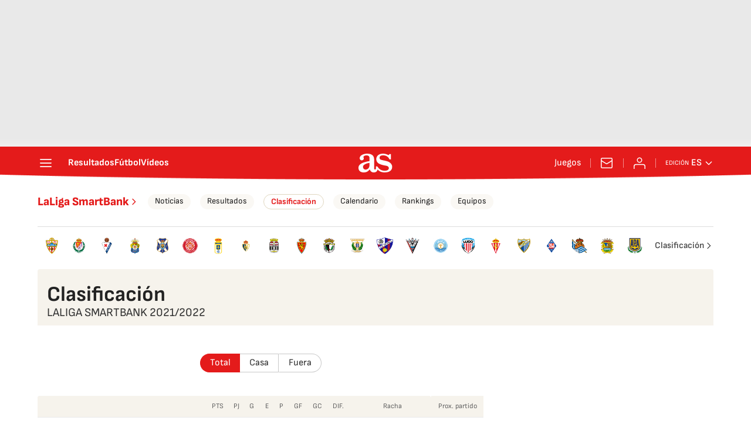

--- FILE ---
content_type: text/html; charset=UTF-8
request_url: https://as.com/resultados/futbol/segunda/2021_2022/clasificacion/
body_size: 60213
content:
<!DOCTYPE html>
<html lang="es">
    <head>
        <meta charset="utf-8">
        <meta name="viewport" content="width=device-width, initial-scale=1, shrink-to-fit=no">
                    <meta name="robots" content="index, follow" />
                <link rel="canonical" href="https://as.com/resultados/futbol/segunda/2021_2022/clasificacion/" />
                                                        <link rel="alternate" hreflang="es" href="https://as.com/resultados/futbol/segunda/2021_2022/clasificacion/" />
                                    <link rel="alternate" hreflang="es-cl" href="https://chile.as.com/resultados/futbol/segunda/2021_2022/clasificacion/" />
                                    <link rel="alternate" hreflang="es-mx" href="https://mexico.as.com/resultados/futbol/segunda/2021_2022/clasificacion/" />
                                    <link rel="alternate" hreflang="es-co" href="https://colombia.as.com/resultados/futbol/segunda/2021_2022/clasificacion/" />
                                    <link rel="alternate" hreflang="en-us" href="https://en.as.com/resultados/futbol/segunda/2021_2022/clasificacion/" />
                                                        <link href="https://as.com/resultados/futbol/segunda/2021_2022/clasificacion/amp/" rel="amphtml" >
                <meta property="og:url" content="https://as.com/resultados/futbol/segunda/2021_2022/clasificacion/" />
                                    <meta property="og:updated_time" content="2025-11-04T16:38:10+00:00" />
                            <title>Clasificación LaLiga SmartBank 2021/2022 - AS.com</title>
<meta name="Description" content="Consulta la clasificación de los equipos de la LaLiga SmartBank 2021/2022, todos los datos de la LaLiga SmartBank 2021/2022 en AS.com" />
<meta name="DC.title" lang="es" content="Clasificación LaLiga SmartBank 2021/2022 - AS.com" />
<meta name="DC.description" lang="es" content="Consulta la clasificación de los equipos de la LaLiga SmartBank 2021/2022, todos los datos de la LaLiga SmartBank 2021/2022 en AS.com" />
<meta name="DC.date" scheme="W3CDTF" content="2025-11-04" />
<meta name="DC.language" scheme="RFC1766" content="es" />
<meta name="DC.creator" content="Diario AS" />
<meta name="DC.publisher" content="Diario AS" />
<meta property="og:site_name" content="AS.com" />
<meta property="og:type" content="article" />
<meta property="og:title" content="Clasificación LaLiga SmartBank 2021/2022 - AS.com" />
<meta property="og:description" content="Consulta la clasificación de los equipos de la LaLiga SmartBank 2021/2022, todos los datos de la LaLiga SmartBank 2021/2022 en AS.com" />
<meta name="twitter:card" content="summary" />
<meta name="twitter:site" content="@diarioas" />
<meta name="twitter:creator" content="@diarioas" />
<meta name="twitter:title" content="Clasificación LaLiga SmartBank 2021/2022 - AS.com" />
<meta name="twitter:description" content="Consulta la clasificación de los equipos de la LaLiga SmartBank 2021/2022, todos los datos de la LaLiga SmartBank 2021/2022 en AS.com" />
<script type="application/ld+json">
[
        {
        "@context": "https://schema.org/",
        "@type": "BreadcrumbList",
        "itemListElement": [
                    {
                "@type": "ListItem",
                "item": {
                    "@id": "https://as.com",
                    "name": "Diario AS"
                },
                "position": "1"
            },                    {
                "@type": "ListItem",
                "item": {
                    "@id": "https://as.com/resultados/",
                    "name": "Resultados"
                },
                "position": "2"
            },                    {
                "@type": "ListItem",
                "item": {
                    "@id": "https://as.com/resultados/futbol/",
                    "name": "Fútbol"
                },
                "position": "3"
            },                    {
                "@type": "ListItem",
                "item": {
                    "@id": "https://as.com/resultados/futbol/segunda/",
                    "name": "LaLiga SmartBank"
                },
                "position": "4"
            },                    {
                "@type": "ListItem",
                "item": {
                    "@id": "https://as.com/resultados/futbol/segunda/2021_2022/",
                    "name": "LaLiga SmartBank 2021/2022"
                },
                "position": "5"
            },                    {
                "@type": "ListItem",
                "item": {
                    "@id": "https://as.com/resultados/futbol/segunda/2021_2022/clasificacion/",
                    "name": "Clasificación"
                },
                "position": "6"
            }                ]
    }
,
    {
    "@context": "https://schema.org",
    "@type": "Organization",
    "@id": "URL/organizacion",
    "url": "https://as.com/",
    "name": "AS.com",
    "sameAs": [
      "https://twitter.com/diarioas",
      "https://www.facebook.com/diarioas/",
      "https://www.instagram.com/diarioas/"
    ],
    "logo": {
      "@type": "ImageObject",
      "url": "https://as.com/pf/resources/images/logos/as/as.svg?d=214",
      "width": 200,
      "height": 200
    }
  }]
</script>

                    <link rel="preconnect" href="https://static.prisa.com">
            <link rel="preconnect" href="https://static.as.com">
            <link rel="preconnect" href="https://as01.epimg.net/">
                            <link rel="preload" href="https://static.as.com/dist/resources/fonts/sofiasans/sofiasans-400.woff2" as="font" type="font/woff2" crossorigin="anonymous">
        
                                <style id="css-critical">.mh_c::before{background:url("https://static.prisa.com/dist/resources/scores/common/images//main-header-bg-xs.png") no-repeat center}@media(min-width: 1000px){.mh_c::before{background:url("https://static.prisa.com/dist/resources/scores/common/images//main-header-bg.png") no-repeat center center}}html{line-height:1.15;text-size-adjust:100%;-webkit-font-smoothing:antialiased}body{margin:0;overflow-x:hidden}hr{box-sizing:content-box;height:0;overflow:visible}pre{font-family:monospace;font-size:1em}a{color:inherit}abbr[title]{border-bottom:none;text-decoration:none}b,strong{font-weight:bolder}code,kbd,samp{font-family:monospace;font-size:1em}small{font-size:80%}sub,sup{font-size:75%;line-height:0;position:relative;vertical-align:baseline}sub{bottom:-0.25em}sup{top:-0.5em}button,input,optgroup,select,textarea{font-family:inherit;font-size:100%;line-height:1.15;margin:0}button{color:inherit;background-color:unset;border:none;padding:0;box-sizing:border-box;cursor:pointer}button,input{overflow:visible}button,select{text-transform:none}button,[type=button],[type=reset],[type=submit]{appearance:button}button::-moz-focus-inner,[type=button]::-moz-focus-inner,[type=reset]::-moz-focus-inner,[type=submit]::-moz-focus-inner{border-style:none;padding:0}button:-moz-focusring,[type=button]:-moz-focusring,[type=reset]:-moz-focusring,[type=submit]:-moz-focusring{outline:1px dotted ButtonText}legend{box-sizing:border-box;color:inherit;display:table;max-width:100%;padding:0;white-space:normal}progress{vertical-align:baseline}textarea{overflow:auto}[type=number]::-webkit-inner-spin-button,[type=number]::-webkit-outer-spin-button{height:auto}[type=search]{appearance:textfield;outline-offset:-2px}[type=search]::-webkit-search-decoration{appearance:none}::-webkit-file-upload-button{appearance:button;font:inherit}figure{margin:0}details{display:block}summary{display:list-item}._rt-1x1{aspect-ratio:1/1}._rt-4x3{aspect-ratio:4/3}._rt-16x9{aspect-ratio:16/9}._rt-9x16{aspect-ratio:9/16}@media(max-width: 999.98px){._rt-1x1-xs{aspect-ratio:1/1}._rt-4x3-xs{aspect-ratio:4/3}._rt-16x9-xs{aspect-ratio:16/9}._rt-9x16-xs{aspect-ratio:9/16}}@media(min-width: 1000px){._rt-1x1-lg{aspect-ratio:1/1}._rt-4x3-lg{aspect-ratio:4/3}._rt-16x9-lg{aspect-ratio:16/9}._rt-9x16-lg{aspect-ratio:9/16}}._hidden{display:none !important}@media(max-width: 767.98px){._hidden-xs{display:none !important}}@media(min-width: 768px)and (max-width: 999.98px){._hidden-md{display:none !important}}@media(min-width: 1000px){._hidden-lg{display:none !important}}.sr-only{position:absolute;left:-1px;top:auto;width:1px;height:1px;overflow:hidden}.ad{position:relative;display:flex;justify-content:center;margin-left:auto;margin-right:auto}.ad-ldb{align-items:center;min-height:100px;max-width:320px}.mha-wr{position:relative}.mha-wr .ad-ldb-1{max-width:100%;background:linear-gradient(to top, #f0f0f0, #e9e9e9 6%);z-index:10000015}.mha-wr .ad-ldb-1>div{max-width:320px}.ldb--is-fixed .ad-ldb-1{position:sticky;top:0}.ldb--is-megafixed .ad-ldb-1{position:fixed;top:0;width:100%}.ldb--is-megafixed .mha-wr{padding-top:90px}.ad:not(.ad-nstd)>div{position:sticky;top:4.625rem}.ad-ldb-1>div{top:0}.ad-mpu>div{max-width:300px;margin:0 auto}@media(min-width: 576px)and (max-width: 1152px){.mha-wr .ad-ldb-1>div{max-width:768px}.ad-ldb{min-height:90px;max-width:768px}}@media(min-width: 1000px){.mha-wr .ad-ldb-1>div{max-width:1200px}.ldb--is-megafixed .mha-wr{padding-top:250px}.ad-ldb{min-height:250px;max-width:970px}.has-adra .mha-wr{max-width:1192px;margin-left:auto;margin-right:auto}.has-adra:not(.mh--is-fixed) .mh_c::before{width:1192px}}.ai{position:relative}.ai svg{width:100%;height:auto;fill:#fff}.ai-ar-d svg,.ai-ar-d-b svg{transform:rotate(90deg)}.ai-ar-l svg,.ai-ar-l-b svg{transform:rotate(180deg)}.mh{position:relative}.mh_wr{position:relative;min-height:3.5rem}.mh_c{position:relative;margin:0 auto;display:flex;align-items:center;height:3.5rem;color:#fff;font:400 1rem/1rem sofiasans,sans-serif;padding:0 1rem;z-index:10000010}.mh_c a{text-decoration:none;color:inherit}.mh_c::before{content:"";position:absolute;top:0;left:50%;width:100vw;height:3.5rem;background-size:auto;z-index:-1;transform:translateX(-50%)}.mh_hb{display:flex;align-items:center;position:relative;margin:0 auto 0 0;padding:0;color:#fff;background:none;border:0}.mh_hb .ai{height:1.75rem;width:1.75rem}.mh_sc-close{display:none}@media(max-width: 767.98px){.mh_sc{display:flex;position:relative;font-weight:700;margin-right:1.25rem}.mh_sc::after{content:"";position:absolute;right:-0.625rem;height:1rem;width:.0625rem;background-color:#f28d8d;pointer-events:none}.mh_sc-close{visibility:hidden;position:fixed;top:0;left:0;display:flex;justify-content:space-between;align-items:center;padding:0 .625rem 0 1.25rem;background-color:#efeff0;width:100vw;height:3.3125rem;z-index:10000020;pointer-events:none;transform:translateY(-50px);transition:transform .5s ease-in-out}.mh_sc-close_t{font:600 1rem/2rem sofiasans,sans-serif;color:#222}.mh_sc_btn-close{width:2rem;height:2rem}.mh_sc_btn-close .ai{display:block;height:100%;width:100%}.mh_sc_btn-close .ai svg{fill:#222}.mh_sc_btn-open{overflow:hidden;text-overflow:ellipsis;max-width:calc(50vw - 100px)}}@media(min-width: 576px){.mh_c::before{background-size:160% 100%}}@media(min-width: 768px){.mh_sc{display:none}}@media(min-width: 1000px){.mh_wr{min-height:4rem;margin-bottom:.25rem}.mh_c{max-width:1152px;padding:0 1.25rem;z-index:10000000}.mh_hb{margin:0 1.5rem 0 0}.mh_sc{display:none}}.mh_nav{display:none}@media(min-width: 1000px){.mh_nav{display:flex;gap:1.5rem;margin-right:auto;font-weight:700;background-color:#e41b1b}.mh_n_i{transition:color .3s}.mh_n_i:hover{color:#fce4e4}}.mh_logo{position:absolute;left:50%;transform:translateX(-50%)}.mh_logo .ai{display:block;width:2.9375rem;height:1.625rem}@media(min-width: 1000px){.mh_logo .ai{width:3.625rem;height:2rem}}.mh_to{position:relative;display:flex;align-items:center;order:2;background-color:#e41b1b}.mh_nw,.mh_su{display:none;position:relative}.mh_nw .ai{display:flex;height:1.5rem;width:1.5rem}@media(min-width: 1000px){.mh_to{position:relative;display:flex;align-items:center;margin:0 2rem 0 auto;order:unset}.mh_to::after{content:"";position:absolute;right:-1rem;height:1rem;width:1px;background-color:#f28d8d;pointer-events:none}.mh_nw,.mh_su{display:flex;align-items:center;margin-left:2rem}.mh_nw::before,.mh_su::before{content:"";position:absolute;left:-1rem;height:1rem;width:.0625rem;background-color:#f28d8d;pointer-events:none}.mh_nw:first-child,.mh_su:first-child{margin-left:0}.mh_nw:first-child::before,.mh_su:first-child::before{display:none}.mh_su{transition:color .3s}.mh_su:hover{color:#fce4e4}.mh_nw svg{transition:fill .3s}.mh_nw:hover svg{fill:#fce4e4}}.mh_xt{display:none}@media(min-width: 1520px){.mh_xt{position:absolute;right:0;height:2.5rem;display:flex;align-items:center;gap:.5rem;padding:.1875rem 1rem;border-radius:.25rem;background:#d10808;box-sizing:border-box;transform:translateX(100%)}.mh_xt_l{display:flex;align-items:center;flex:0 0 auto;height:100%}.mh_xt_l img{max-height:2.125rem;display:block}}.mh_u{position:relative;display:flex;align-items:center;min-width:1.25rem}.mh_u .ai{display:flex;height:1.5rem;width:1.5rem}.mh_u_i{position:relative;display:flex;align-items:center}.mh_u_long{display:none}.mh_u_short{text-transform:uppercase;font-weight:700}.mh_u_m{display:flex;position:absolute;top:22px;right:-6px;flex-direction:column;gap:.75rem;padding:1rem;background:#fff;border:.0625rem solid #e9e9e9;border-radius:.25rem 0 .25rem .25rem;visibility:hidden;pointer-events:none}.mh_u_btn-close{position:absolute;top:-28px;right:-1px;padding:.25rem;background:#fff;border-radius:.25rem .25rem 0 0;border:.0625rem solid #e9e9e9;border-bottom:none;cursor:pointer}.mh_u_btn-close .ai{display:block;height:1.3125rem;width:1.3125rem}.mh_u_btn-close .ai svg{fill:#222}.mh_u_btn{font:600 1rem/1.125rem sofiasans,sans-serif;color:#fff;text-align:center;background-color:#e41b1b;padding:.5rem 1.25rem;border-radius:.25rem}.mh_u.is-active .mh_u_m{visibility:visible;pointer-events:all}@media(min-width: 1000px){.mh_u{font-weight:700;margin-left:2rem}.mh_u::before{content:"";position:absolute;left:-1rem;height:1rem;width:.0625rem;background-color:#f28d8d;pointer-events:none}.mh_u:first-child{margin-left:0}.mh_u:first-child::before{display:none}.mh_u_short{display:none}.mh_u_long{display:block;margin:0 0 0 .5rem;max-width:120px;text-overflow:ellipsis;overflow:hidden;white-space:nowrap}.mh_u_btn{transition:background-color .3s}.mh_u_btn:hover{background-color:#e83d3d}.mh_u_i svg{transition:fill .3s}.mh_u_i:hover svg{fill:#fce4e4}}.mh_ed{display:none;position:relative;background-color:#e41b1b}.mh_ed_m{visibility:hidden;pointer-events:none}@media(min-width: 1000px){.mh_ed{display:block}.mh_ed_btn{display:flex;align-items:center;transition:color .3s}.mh_ed_btn .ai{display:block;width:1rem;height:1rem;margin-left:.25rem}.mh_ed_btn .ai svg{transition:fill .3s}.mh_ed_btn:hover{color:#fce4e4}.mh_ed_btn:hover .ai svg{fill:#fce4e4}.mh_ed_lbl{font-size:.6875rem;text-transform:uppercase;margin-right:.25rem}.mh_ed_sel{position:relative;display:flex;align-items:center;font-weight:600;text-transform:uppercase}.mh_ed.is-active .mh_ed_m{visibility:visible;pointer-events:all}.mh_ed_m{display:flex;flex-direction:column;position:absolute;top:-0.625rem;right:-0.625rem;padding:0 1rem 1rem;border:.0625rem solid #e9e9e9;border-radius:.25rem;background-color:#fff}.mh_ed_m_btn-close{position:absolute;top:.5rem;right:.5rem;cursor:pointer}.mh_ed_m_btn-close .ai{display:block;height:1.3125rem;width:1.3125rem}.mh_ed_m_btn-close .ai svg{fill:#222}.mh_ed_m_t{position:relative;font-family:sofiasans,sans-serif;font-size:1rem;line-height:1.25rem;font-weight:600;color:#3a3a3a;margin:0 0 1rem;padding:.625rem 0}.mh_ed_m_t::after{content:"";position:absolute;bottom:0;left:-0.5rem;right:-0.5rem;background-color:#e9e9e9;height:.0625rem}.mh_ed .w_eds_li{gap:.75rem;color:#3a3a3a}}.mh--is-scrolled .mh_c{position:fixed;inset:0 0 auto;animation:mh--is-scrolled .35s ease-in-out forwards;z-index:10000010}.mh--is-fixed .mh_c{position:fixed;inset:0 0 auto;z-index:10000010}@keyframes mh--is-scrolled{0%{transform:translateY(-100%)}100%{transform:translateY(0)}}.msh{position:fixed;top:0;left:0;width:100%;height:100%;z-index:99999999;overflow:hidden;visibility:hidden;pointer-events:none}.msh_c{position:relative;width:300vw;height:100%;overflow-y:auto;overflow-x:hidden;display:flex;flex-direction:column;align-items:flex-start;z-index:1;transition:transform .5s ease-in-out}.msh_c::before{content:"";position:fixed;top:0;left:0;width:100%;height:100%;background:#fff;z-index:-1}.msh_c nav{width:100%}.msh_c a{text-decoration:none;color:inherit}.msh_btn-close{position:relative;margin:0 auto 0 0;padding:1.25rem;max-width:100vw;font-size:1.5rem;background:none;border:none;cursor:pointer}.msh_btn-close .ai{display:block;width:24px;height:24px}.msh_btn-close .ai svg{fill:#222}.msh_s{position:relative;padding:20px 0;margin:0 20px;border-top:.0625rem solid #e9e9e9;color:#3a3a3a;font:400 1rem/1.25rem sofiasans,sans-serif;width:100%;max-width:calc(100vw - 40px)}.msh_s_t{display:block;font-weight:600;color:#323232;margin-bottom:.5rem}.msh_s strong{font-weight:600}.msh_s--t li{font-weight:600}.msh_li{font-weight:400;list-style:none;padding:0;margin:0}.msh_li a{display:flex;align-items:center;margin-bottom:.75rem}.msh_li .ai{display:block;width:1rem;height:1.125rem}.msh_li .ai-mail{margin-right:.75rem}.msh_li .ai-mail svg{fill:#3a3a3a}.msh_li .ai-ar-r svg{fill:#3a3a3a}.msh_li li:last-child>a{margin-bottom:0}.msh_li .msh_li--1,.msh_li .msh_li--2{position:relative}.msh_li:only-child>a{margin-bottom:0}.msh_s-topics .msh_li{display:flex;align-items:center;flex-wrap:wrap;gap:.5rem;font-size:.8125rem;line-height:1rem;font-weight:400;color:#4a4a4a}.msh_s-topics .msh_li a{margin-bottom:0}.msh .w_sb{gap:.75rem}.msh .w_sb_bt{width:2.25rem;height:2.25rem}.msh .msh_li_ar{position:absolute;top:0;right:0;pointer-events:none}.msh--is-open{overflow:hidden}.msh--is-open .msh{visibility:visible;pointer-events:all}@media(max-width: 999.98px){.msh--is-lvl1 .msh_c{transform:translateX(-100vw);overflow:hidden}.msh--is-lvl1 .msh .msh_li--1.is-active .msh_sm--1{visibility:visible}.msh--is-lvl1.msh--is-lvl2 .msh_c{transform:translateX(-200vw);overflow:hidden}.msh--is-lvl1.msh--is-lvl2 .msh .msh_li--2.is-active .msh_sm--2{visibility:visible}.msh--is-lvl1.msh--is-back-lvl0 .msh_c{transform:translateX(0)}.msh--is-lvl1.msh--is-back-lvl1 .msh_c{transform:translateX(-100vw)}}@media(min-width: 1000px){.msh_c{overflow-x:hidden;width:calc(105% + 320px)}.msh_c::before{width:320px;z-index:0}.msh_c nav{width:320px}.msh_hz{position:fixed;top:0;bottom:0;left:0;right:-320px;background:rgba(34,34,34,.5);z-index:-1}.msh_btn-close{margin-left:256px;margin-right:0}.msh_s{max-width:280px}.msh_s--t{border-top:none;border-bottom:.0625rem solid #e9e9e9}.msh_s-topics .msh_li{gap:.25rem .5rem}.msh_li .msh_li--1::before{content:"";position:absolute;right:-35px;top:0;transform:translateY(5px) rotate(45deg);width:.75rem;height:.75rem;background:#fff;visibility:hidden}.msh_li .msh_li--1.is-active::before{visibility:visible}.msh_li .msh_li--1.is-active .msh_sm--1{display:block}.msh_li .msh_li--1 .msh_sm--1{margin:8px 0}.msh_li .msh_li--1 .msh_sm--1 .msh_s--t+.msh_s{border-top:none}.msh_li .msh_li--1 .msh_sm--1::after{content:"";position:fixed;height:200%;width:335px;top:0;left:320px;z-index:-1}.msh_li .msh_li--1 li .ai-ar-r{transform:rotate(90deg)}.msh_li .msh_li--1 li .msh_s{border:none;padding:0}.msh_li .msh_li--1 li .msh_sm{position:relative;top:auto;left:auto;padding-left:0;width:100%;margin:.5rem 0}.msh_li .msh_li--1 li .msh_sm_wr::before{display:none}.msh_li .msh_li--2{position:relative}.msh_li .msh_li--2 .msh_li_ar{pointer-events:all}.msh_li .msh_li--2.is-active .msh_sm--2{display:block}.msh_li .msh_li--2.is-active .ai-ar-r{transform:rotate(-90deg) translateY(2px)}.msh_li .msh_li--2 .msh_s--t+.msh_s{margin-top:.25rem}.msh_li a{margin-bottom:.25rem}.msh--is-open .msh_c,.msh--is-open .msh_c::before{animation:msh-appear .35s ease-in-out forwards}.msh--is-open .msh_hz{animation:msh-fade .35s ease-in-out forwards}}@keyframes msh-appear{0%{left:-320px}100%{left:0}}@keyframes msh-fade{0%{opacity:0}100%{opacity:1}}.msh_sm{background-color:#fff;position:fixed;top:0;left:0;width:100%}.msh_btn-back{display:flex;align-items:center;margin:0 auto 0 0;padding:1.25rem;background:none;border:none;cursor:pointer;line-height:24px}.msh_btn-back .ai{display:block;height:24px;width:24px;margin-right:8px}.msh_btn-back .ai svg{fill:#222}@media(max-width: 999.98px){.msh_sm{left:100vw;height:100%;visibility:hidden}.msh_sm .msh_sm{left:200vw}.msh_sm_wr{height:100%;overflow-y:auto}}@media(min-width: 1000px){.msh_sm{display:none;position:absolute;left:280px;width:320px;padding-left:28px;background:none;overflow:hidden}.msh_sm_wr{position:relative;max-height:calc(100vh - 16px);width:calc(100% + 30px);overflow-y:auto;overflow-x:hidden}.msh_sm--1::before{content:"";position:absolute;top:0;bottom:0;width:320px;background-color:#fff}.msh_btn-back{display:none}}.mo{position:fixed;inset:0;z-index:99999999;display:none}.mo::before{content:"";position:absolute;inset:0;background-color:rgba(34,34,34,.5);pointer-events:none}.mo_w{position:relative;display:flex;justify-content:center;align-items:center;height:100%;width:100%;padding:1.25rem;box-sizing:border-box}.mo_b,.mo_h,.mo_f{position:relative;z-index:1}.mo_hz{position:absolute;inset:0;z-index:0}.mo_btn-close{position:absolute;background:none;border:none;padding:0;cursor:pointer;inset:1.25rem 1.25rem auto auto;width:1.5rem;height:1.5rem;flex:0 0 auto;z-index:2}.mo_btn-close .ai{display:block;width:100%;height:100%}.mo--is-open{overflow:hidden}.mo--is-open .mo{display:flex}.mo--is-open .mo::before{animation:modal-fade .35s ease-in-out forwards}@media(min-width: 1000px){.mo_btn-close{inset:1.25rem 1.25rem auto auto;width:2.25rem;height:2.25rem}}@keyframes modal-fade{0%{opacity:0}100%{opacity:1}}.mo-user--is-open{overflow:hidden}.mo-user--is-open .mo-user{display:flex}.mo-user--is-open .mo-user::before{animation:modal-fade .35s ease-in-out forwards}.mo-user .mo_btn-close{width:2rem;height:2rem;inset:1rem 1rem auto auto}.mo-user .mo_btn-close .ai svg{fill:#222}.mo-user .mo_w{padding:0}.mo-user_b{display:flex;flex-direction:column;box-sizing:border-box;padding:3rem 2rem 2rem;background-color:#fff}.mo-user_t{display:block;font:800 1.5rem/1.75rem sofiasans,sans-serif;color:#222;margin:0 0 2rem;text-align:center}.mo-user_i{border-radius:50%;overflow:hidden;height:5rem;width:5rem;margin:0 auto .5rem}.mo-user_i img{width:100%;height:100%;object-fit:cover}.mo-user_l{display:flex;flex-direction:column;gap:1.5rem;text-align:center;font:400 1.125rem/1.25rem sofiasans,sans-serif}.mo-user_l a,.mo-user_l button{color:#e41b1b;text-decoration:none}.mo-user_l button{cursor:pointer;padding:0;margin:0;background:none;border:none}.mo-user_l .mo-user_btn{background-color:#e41b1b;color:#fff;padding:.75rem 1.5rem;border-radius:1rem}@media(max-width: 999.98px){.mo-user .mo_b{width:100%;height:100%}.mo-user_b{width:100%;height:100%}.mo-user_l{max-width:320px;margin:0 auto}}@media(min-width: 1000px){.mo-user .mo_btn-close{inset:.3125rem .3125rem auto auto}.mo-user .mo_w{align-items:flex-start;justify-content:flex-end}.mo-user .mo_b{width:240px}}.sh{position:relative;margin:0 auto;max-width:1152px}.sh_c{position:relative;display:grid;grid-template-columns:1fr auto;background-color:#fff;padding:0}.sh_c::after{content:"";position:absolute;left:20px;right:20px;bottom:0;height:1px;background:#e9e9e9}.sh_t{display:flex;align-items:center;justify-content:center;margin:0;min-height:52px;padding:0 1.25rem}.sh_t_e{display:flex;align-items:center}.sh_t_l{position:relative;font:800 1.25rem sofiasans,sans-serif;color:#e41b1b;text-decoration:none;height:100%;display:flex;align-items:center}.sh_t_l .ai{display:none}.sh:not(:has(.sh_m)) .sh_t .ai-ar-r{display:none}.sh:not(:has(.sh_m)) .ad-nstd>div::before{display:none}@media(min-width: 1000px){.sh{display:flex;align-items:center;justify-content:space-between;padding:0 1.25rem}.sh_c{grid-template-columns:auto 1fr auto;flex:1 1 100%}.sh_c::after{display:none}.sh_t{padding:0}.sh_t_l{transition:color .3s}.sh_t_l:hover{color:#ec5f5f}.sh_t_l .ai{display:flex;float:right;height:1rem;width:1rem;margin:0 0 0 .25rem}.sh_t_l .ai svg{fill:#e41b1b}}.sh_m{grid-column:1/3;overflow-x:scroll;display:flex;margin:0 auto;max-width:100%;padding:.25rem 0 1rem}.sh_m_i{font:400 .875rem/1rem sofiasans,sans-serif;padding:.25rem .75rem;color:#3a3a3a;background-color:#faf8f4;border-radius:1.25rem;flex:0 0 auto;text-decoration:none;margin-left:.5rem}.sh_m_i:first-child{margin-left:1.25rem}.sh_m_i:last-child{margin-right:1.25rem}.sh_m_i.is-selected{background-color:#fff;color:#e41b1b;font-weight:700;border:.0625rem solid #e0d7c0}.sh_m_trk{display:flex;flex:0 0 auto}@media(min-width: 1000px){.sh_m{grid-column:auto;align-items:center;padding:0;box-sizing:border-box;margin:0;overflow:hidden}.sh_m_i{margin-left:1rem;transition:background-color .3s}.sh_m_i:first-child{margin-left:1rem}.sh_m_i:last-child{margin-right:0}.sh_m_i:hover{background-color:#fdfcfa}}.sh .ad-nstd{grid-row:1/2;grid-column:2/3;display:flex;align-items:center;justify-content:flex-end}@media(max-width: 767.98px){.sh:has(.ad-nstd>div:not(.ad__cnt)) .sh_t,.sh:has(.ad-nstd .ad__cnt>div) .sh_t{justify-content:flex-start;padding-right:0}}@media(min-width: 768px)and (max-width: 999.98px){.sh .ad-nstd{position:absolute;top:0;right:0}}@media(min-width: 1000px){.sh .ad-nstd{grid-row:auto;grid-column:auto;margin:0}.sh:has(.ad-nstd>div:not(.ad__cnt)) .ad-nstd>div:not(.ad__cnt),.sh:has(.ad-nstd>div:not(.ad__cnt)) .ad-nstd .ad__cnt>div,.sh:has(.ad-nstd .ad__cnt>div) .ad-nstd>div:not(.ad__cnt),.sh:has(.ad-nstd .ad__cnt>div) .ad-nstd .ad__cnt>div{position:relative}.sh:has(.ad-nstd>div:not(.ad__cnt)) .ad-nstd>div:not(.ad__cnt)::before,.sh:has(.ad-nstd>div:not(.ad__cnt)) .ad-nstd .ad__cnt>div::before,.sh:has(.ad-nstd .ad__cnt>div) .ad-nstd>div:not(.ad__cnt)::before,.sh:has(.ad-nstd .ad__cnt>div) .ad-nstd .ad__cnt>div::before{content:"";position:absolute;top:50%;left:-1px;width:1px;height:32px;background-color:#e5e5e5;transform:translateY(-50%)}}.w_eds_li{display:flex;flex-wrap:wrap;gap:.625rem 1rem;list-style:none;padding:0;margin:0;font:400 1rem/1.25rem sofiasans,sans-serif}.w_eds_li a{min-width:120px;display:flex;align-items:center;text-decoration:none;color:inherit}.w_eds_flag{position:relative;width:1rem;height:1rem;overflow:hidden;border-radius:50%;border:.0625rem solid #fff;outline:.0625rem solid #c9c9c9;margin-right:.5rem}.w_eds_flag img{position:relative;left:50%;height:1rem;aspect-ratio:29/18;transform:translateX(-50%)}@media(min-width: 1000px){.w_eds_ed_li{gap:.5rem 1rem}}.w_sb{display:flex;align-items:center;gap:.375rem}.w_sb_bt{display:inline-flex;justify-content:center;align-items:center;border-radius:1.75rem;width:2.25rem;height:2.25rem;text-decoration:none}.w_sb_bt:has(.ai-tw){background-color:#000}.w_sb_bt:has(.ai-fb){background-color:#1877f2}.w_sb_bt:has(.ai-wa){background-color:#25d366}.w_sb_bt:has(.ai-tik){background-color:#000}.w_sb_bt:has(.ai-ins){background-image:linear-gradient(to right, #fc7125 0%, #d217a7 104%)}.w_sb_bt:has(.ai-lin){background-color:#0a66c2}.w_sb .ai{height:1.75rem;width:1.75rem}.w_sb_com{display:flex;flex-direction:row-reverse;align-items:center;border-radius:1.75rem;border:.0625rem solid #c9c9c9;font:600 1rem sourcesans3,sans-serif;color:#e41b1b;height:2.125rem;width:auto;min-width:2.125rem}.w_sb_com .ai{height:1.5rem;width:1.5rem;margin:0 .375rem 0 .75rem}.w_sb_com .ai svg{stroke:#e41b1b;fill:none}.w_sb_com .ai:first-child{margin:0 .25rem}.w_sb_count{margin:0 1rem 0 0}@media(min-width: 768px){.w_sb_bt{transition:background-color .3s,border-color .3s}.w_sb_com .ai{margin:0 .375rem 0 .75rem}.w_sb_com .ai svg{transition:stroke .3s}.w_sb_com:hover{background-color:#faf8f4}}@font-face{font-family:"sofiasans";font-style:normal;font-weight:400;font-display:swap;src:url("https://static.as.com/dist/resources/fonts/sofiasans/sofiasans-400.woff2") format("woff2"),url("https://static.as.com/dist/resources/fonts/sofiasans/sofiasans-400.woff") format("woff"),url("https://static.as.com/dist/resources/fonts/sofiasans/sofiasans-400.ttf") format("truetype")}@font-face{font-family:"sofiasans";font-style:normal;font-weight:600;font-display:swap;src:url("https://static.as.com/dist/resources/fonts/sofiasans/sofiasans-600.woff2") format("woff2"),url("https://static.as.com/dist/resources/fonts/sofiasans/sofiasans-600.woff") format("woff"),url("https://static.as.com/dist/resources/fonts/sofiasans/sofiasans-600.ttf") format("truetype")}@font-face{font-family:"sofiasans";font-style:normal;font-weight:700;font-display:swap;src:url("https://static.as.com/dist/resources/fonts/sofiasans/sofiasans-700.woff2") format("woff2"),url("https://static.as.com/dist/resources/fonts/sofiasans/sofiasans-700.woff") format("woff"),url("https://static.as.com/dist/resources/fonts/sofiasans/sofiasans-700.ttf") format("truetype")}@font-face{font-family:"sofiasans";font-style:normal;font-weight:800;font-display:swap;src:url("https://static.as.com/dist/resources/fonts/sofiasans/sofiasans-800.woff2") format("woff2"),url("https://static.as.com/dist/resources/fonts/sofiasans/sofiasans-800.woff") format("woff"),url("https://static.as.com/dist/resources/fonts/sofiasans/sofiasans-800.ttf") format("truetype")}@font-face{font-family:"sofiasans";font-style:normal;font-weight:900;font-display:swap;src:url("https://static.as.com/dist/resources/fonts/sofiasans/sofiasans-900.woff2") format("woff2"),url("https://static.as.com/dist/resources/fonts/sofiasans/sofiasans-900.woff") format("woff"),url("https://static.as.com/dist/resources/fonts/sofiasans/sofiasans-900.ttf") format("truetype")}@font-face{font-family:"sourcesans";font-style:normal;font-weight:300;font-display:swap;src:url("https://static.as.com/dist/resources/fonts/sourcesans3/sourcesans3-300.woff2") format("woff2"),url("https://static.as.com/dist/resources/fonts/sourcesans3/sourcesans3-300.woff") format("woff"),url("https://static.as.com/dist/resources/fonts/sourcesans3/sourcesans3-300.ttf") format("truetype")}@font-face{font-family:"sourcesans";font-style:normal;font-weight:400;font-display:swap;src:url("https://static.as.com/dist/resources/fonts/sourcesans3/sourcesans3-400.woff2") format("woff2"),url("https://static.as.com/dist/resources/fonts/sourcesans3/sourcesans3-400.woff") format("woff"),url("https://static.as.com/dist/resources/fonts/sourcesans3/sourcesans3-400.ttf") format("truetype")}@font-face{font-family:"sourcesans";font-style:normal;font-weight:600;font-display:swap;src:url("https://static.as.com/dist/resources/fonts/sourcesans3/sourcesans3-600.woff2") format("woff2"),url("https://static.as.com/dist/resources/fonts/sourcesans3/sourcesans3-600.woff") format("woff"),url("https://static.as.com/dist/resources/fonts/sourcesans3/sourcesans3-600.ttf") format("truetype")}@font-face{font-family:"sourcesans";font-style:normal;font-weight:700;font-display:swap;src:url("https://static.as.com/dist/resources/fonts/sourcesans3/sourcesans3-700.woff2") format("woff2"),url("https://static.as.com/dist/resources/fonts/sourcesans3/sourcesans3-700.woff") format("woff"),url("https://static.as.com/dist/resources/fonts/sourcesans3/sourcesans3-700.ttf") format("truetype")}@font-face{font-family:"sourcesans";font-style:normal;font-weight:800;font-display:swap;src:url("https://static.as.com/dist/resources/fonts/sourcesans3/sourcesans3-800.woff2") format("woff2"),url("https://static.as.com/dist/resources/fonts/sourcesans3/sourcesans3-800.woff") format("woff"),url("https://static.as.com/dist/resources/fonts/sourcesans3/sourcesans3-800.ttf") format("truetype")}._rt-1x1{aspect-ratio:1/1}._rt-4x3{aspect-ratio:4/3}._rt-16x9{aspect-ratio:16/9}._rt-9x16{aspect-ratio:9/16}@media(max-width: 999.98px){._rt-1x1-xs{aspect-ratio:1/1}._rt-4x3-xs{aspect-ratio:4/3}._rt-16x9-xs{aspect-ratio:16/9}._rt-9x16-xs{aspect-ratio:9/16}}@media(min-width: 1000px){._rt-1x1-lg{aspect-ratio:1/1}._rt-4x3-lg{aspect-ratio:4/3}._rt-16x9-lg{aspect-ratio:16/9}._rt-9x16-lg{aspect-ratio:9/16}}._hidden{display:none !important}@media(max-width: 767.98px){._hidden-xs{display:none !important}}@media(min-width: 768px)and (max-width: 999.98px){._hidden-md{display:none !important}}@media(min-width: 1000px){._hidden-lg{display:none !important}}._invisible{visibility:hidden !important}@media(max-width: 767.98px){._invisible-xs{visibility:hidden !important}}@media(min-width: 768px)and (max-width: 999.98px){._invisible-md{visibility:hidden !important}}@media(min-width: 1000px){._invisible-lg{visibility:hidden !important}}.sr-only{position:absolute;left:-1px;top:auto;width:1px;height:1px;overflow:hidden}.ai{position:relative}.ai svg{width:100%;height:auto;fill:#fff}.ai-ar-d svg,.ai-ar-d-b svg{transform:rotate(90deg)}.ai-ar-l svg,.ai-ar-l-b svg{transform:rotate(180deg)}.ad{position:relative;display:flex;justify-content:center;margin-left:auto;margin-right:auto}.ad-ldb{align-items:center;min-height:6.25rem;max-width:20rem}.mha-wr{position:relative}.mha-wr .ad-ldb-1{max-width:100%;background:linear-gradient(to top, #f0f0f0, #e9e9e9 6%);z-index:10000015}.mha-wr .ad-ldb-1>div{max-width:20rem}.ldb--is-fixed .ad-ldb-1{position:sticky;top:0}.ldb--is-megafixed .ad-ldb-1{position:fixed;top:0;width:100%}.ldb--is-megafixed .mha-wr{padding-top:5.625rem}.ad:not(.ad-nstd)>div{position:sticky;top:3.75rem}.ad-ldb-1>div{top:0}.ad-mpu>div{max-width:18.75rem;margin:0 auto}@media(min-width: 576px)and (max-width: 1152px){.mha-wr .ad-ldb-1>div{max-width:48rem}.ad-ldb{min-height:5.625rem;max-width:48rem}}@media(min-width: 1000px){.mha-wr .ad-ldb-1>div{max-width:75rem}.ldb--is-megafixed .mha-wr{padding-top:15.625rem}.ad-ldb{min-height:250px;max-width:970px}.has-adra .mha-wr{max-width:1192px;margin-left:auto;margin-right:auto}.has-adra:not(.mh--is-fixed) .mh_c::before{width:74.5rem}}.ad-mldb-1{margin-top:1.5rem;margin-bottom:2.5rem;max-width:100%}.ad-mpu{margin-top:2.5rem}.a_c .ad{margin-top:2.5rem}.a_c .ad+p{margin-top:2.5rem}@media(min-width: 1000px){.ad-mldb-1{grid-column:1/9}.a_c .ad{margin-top:3rem}.a_c .ad+p{margin-top:3rem}.a_o .ad{display:block;grid-column:1/5;justify-self:right;width:18.75rem;margin:0}.a_o .ad:last-child{position:sticky;top:74px}.a_o .ad+.ad{margin-top:4.5rem}.a_o .ad-mpu{min-height:37.5rem}.a_o .ad-mpu:first-child{margin-bottom:4.5rem}.wms-intext{grid-column:2/9}.wms-intext>div{margin:40px 0 0}.ad-intext{grid-column:2/9;line-height:0}.ad-intext+p{margin-top:3rem}}.wr-c{display:block;padding:1rem 1.25rem 0;margin:0 auto;background-color:#fff}.wr-c main,.wr-c .a{display:contents}@media(min-width: 768px){.wr-c{padding:1rem 1.25rem 0}}@media(min-width: 768px)and (max-width: 999.98px){.wr-c{max-width:684px}}@media(min-width: 1000px){.wr-c{display:grid;grid-template-rows:max-content;grid-auto-flow:dense;grid-template-columns:repeat(12, 1fr);grid-column-gap:24px;max-width:1152px}.b{grid-column:1/13}}body{margin:0}main{font-family:sofiasans,sans-serif}.a_c{font-size:1rem;line-height:1.875rem;color:#222;margin-bottom:3rem}@media(min-width: 1000px){.a_c{grid-column:1/9;padding-top:0}.a_c>.w{grid-column:1/9}}.sh{position:relative;margin:0 auto;max-width:72rem}.sh .ad-nstd{grid-row:1/2;grid-column:2/3;display:flex;align-items:center;justify-content:flex-end}@media(min-width: 768px){.sh .ad-nstd{width:11.25rem;align-self:center}}.sh:not(:has(.sh_m)) .sh_t .ai-ar-r{display:none}.sh:not(:has(.sh_m)) .ad-nstd>div::before{display:none}.sh_c{position:relative;display:grid;grid-template-columns:1fr auto;background-color:#fff;padding:0}.sh_c::after{content:"";position:absolute;left:20px;right:20px;bottom:0;height:1px;background:#e9e9e9}.sh_t{position:relative;display:flex;align-items:center;justify-content:center;margin:0;min-height:3.25rem;padding:0 1.25rem}@media(min-width: 768px){.sh_t{background-image:url("https://static.prisa.com/dist/resources/scores/common/images//icons/i-arr-r.svg");background-repeat:no-repeat;background-position:calc(100% - 0px) center;background-size:1rem;margin:0;padding:0 1rem 0 0}}.sh_t_e{display:flex;align-items:center}.sh_t_l{position:relative;font-weight:800;font-size:1.25rem;font-family:sofiasans,sans-serif;color:#e41b1b;text-decoration:none;height:100%;display:flex;align-items:center}.sh_t_l .ai{display:none}.sh_m{grid-column:1/3;overflow-x:auto;display:flex;margin:0 auto;max-width:100%;padding:.25rem 0 1rem}.sh_m_i{font-weight:400;font-size:.875rem;line-height:1rem;font-family:sofiasans,sans-serif;padding:.25rem .75rem;color:#222;background-color:#faf8f4;border-radius:1.25rem;flex:0 0 auto;text-decoration:none;margin-left:.5rem;white-space:nowrap}.sh_m_i:first-child{margin-left:1.25rem}.sh_m_i:first-child::before{content:""}.sh_m_i:last-child{margin-right:1.25rem}.sh_m_i.is-selected{background-color:#fff;color:#e41b1b;font-weight:700;border:.0625rem solid #e0d7c0}.sh_m_trk{display:flex;flex:0 0 auto}@media(min-width: 1000px){.sh{display:flex;align-items:center;justify-content:space-between}.sh .ad-nstd{grid-row:auto;grid-column:auto;margin:0}.sh:has(.ad-nstd>div:not(.ad__cnt)) .ad-nstd>div:not(.ad__cnt),.sh:has(.ad-nstd>div:not(.ad__cnt)) .ad-nstd .ad__cnt>div,.sh:has(.ad-nstd .ad__cnt>div) .ad-nstd>div:not(.ad__cnt),.sh:has(.ad-nstd .ad__cnt>div) .ad-nstd .ad__cnt>div{position:relative}.sh:has(.ad-nstd>div:not(.ad__cnt)) .ad-nstd>div:not(.ad__cnt)::before,.sh:has(.ad-nstd>div:not(.ad__cnt)) .ad-nstd .ad__cnt>div::before,.sh:has(.ad-nstd .ad__cnt>div) .ad-nstd>div:not(.ad__cnt)::before,.sh:has(.ad-nstd .ad__cnt>div) .ad-nstd .ad__cnt>div::before{content:"";position:absolute;top:50%;left:-1px;width:1px;height:32px;background-color:#c9c9c9;transform:translateY(-50%)}.sh_c{grid-template-columns:auto 1fr auto;flex:1 1 100%}.sh_c::after{display:none}.sh_t_l{transition:color .3s}.sh_t_l:hover{color:#ec5f5f}.sh_m{grid-column:auto;align-items:center;padding:0;box-sizing:border-box;margin:0;overflow:hidden}.sh_m_i{margin-left:1rem;transition:background-color .3s}.sh_m_i:first-child{margin-left:1rem}.sh_m_i:last-child{margin-right:0}.sh_m_i:hover{background-color:#fdfcfa}}@media(min-width: 1000px)and (max-width: 1123.98px){.sh{max-width:62.75rem}}@media(max-width: 767.98px){.sh:has(.ad-nstd>div:not(.ad__cnt)) .sh_t,.sh:has(.ad-nstd .ad__cnt>div) .sh_t{justify-content:flex-start;padding-right:0}}@media(min-width: 768px)and (max-width: 999.98px){.sh{max-width:45.125rem}.sh_c{margin:0}.sh .ad-nstd{position:absolute;top:0;right:0}}.a_hd{display:grid;grid-template-columns:subgrid;position:relative;box-sizing:border-box;min-height:4rem;align-items:end;margin-bottom:2rem;padding:.75rem 1rem;background-color:#f6f3ec;border-radius:.25rem .25rem 0 0}.a_hd:has(.a_hd_t--ph){display:grid}.a_hd_t{grid-column:1/8;text-align:left;color:#222;font-size:1.625rem;font-weight:700;line-height:1.625rem;margin:0}.a_hd_t--ph{display:flex;flex-direction:row;align-items:baseline;z-index:1}.a_hd_t--ph>img{position:relative;margin-right:.5rem;max-height:3.75rem;align-self:anchor-center}.a_hd_st{display:block;font-size:.875rem;font-family:sofiasans,sans-serif;font-weight:400;line-height:1rem;text-transform:uppercase;margin:0;color:#323232}.a_hd_img{position:absolute;right:0;top:0;width:8.125rem;height:100%;z-index:0;display:flex;max-width:100%}@media(min-width: 768px){.a_hd{grid-column:1/13;margin-bottom:3rem;min-height:6rem}.a_hd_t{font-size:2.25rem;line-height:2.5rem}.a_hd_st{font-size:1.25rem;line-height:1.25rem}.a_hd_txt{grid-column:1/13}.a_hd_img{width:180px;height:100%}.a_hd_t--ph>img{align-self:baseline}}.wdt-team-logos{grid-column:1/13;margin:0 0 1rem 0}.wdt-team-logos .btn-s{align-items:center;margin-left:.625rem;display:none;font-size:.9375rem;font-family:sofiasans,sans-serif;line-height:1.25rem;font-weight:550;color:#434343;box-sizing:border-box;text-decoration:none;cursor:pointer}.wdt-team-logos .btn-s:hover{color:inherit;text-decoration:underline;opacity:1;transition:none}.wdt-team-logos .btn-s:hover:after{background-image:url("https://static.prisa.com/dist/resources/scores/common/images//icons/i-arr-b.svg") no-repeat center center;height:1rem;width:1rem;background-size:1rem}.wdt-team-logos .btn-s:after{content:"";background:url("https://static.prisa.com/dist/resources/scores/common/images//icons/i-arr-b.svg") no-repeat center center;height:1rem;width:1rem;background-size:1rem}@media(min-width: 768px){.wdt-team-logos .btn-s{display:flex}}.wdt-team-logos .li__lbl{width:auto;flex:1 0 auto;font-size:.6875rem;line-height:1;text-align:center;text-transform:uppercase;color:#666}.wdt-team-logos .li__lbl span{padding:0 .5rem}.wdt-team-logos .li__lbl strong{display:block;font-weight:700;font-size:.875rem;color:#333;padding-top:.125rem}.wdt-team-logos li+.li__lbl{border-left:1px solid #ddd}.wdt-team-logos__ct{display:flex;margin:0 auto;padding-top:.5rem;max-width:72rem;position:relative;border-top:1px solid #ddd}.wdt-team-logos__li{display:flex;flex:1 1 auto;margin:0;padding-inline-start:0}.wdt-team-logos__li li{position:relative;flex:1 1 1.75rem;height:3rem;margin:0 .0625rem;padding:0 .0625rem;display:flex;align-items:center;justify-content:center}.wdt-team-logos__li li a{display:flex;align-items:center;justify-content:center;flex:1 1 100%;height:100%}.wdt-team-logos__li li a:hover{background-color:#ddd}.wdt-team-logos__li li img{width:100%;height:auto;max-width:1.75rem}.wdt-team-logos__li li:before{content:"";position:absolute;left:0;bottom:.0625rem;height:.125rem;width:100%}.area .wdt-team-logos__ct{padding:0}.area .wdt-team-logos__ct:before{left:0;right:0}.area .wdt-team-logos{background:none}.area .wdt-team-logos li:before{display:none}.sec-hdr~.wdt-team-logos{margin-top:-1.25rem;margin-bottom:1.25rem;border-bottom:1px solid #ddd;border-top:none}.sec-hdr~.wdt-team-logos .wdt-team-logos__ct{margin-bottom:-0.0625rem}.mh .wdt-team-logos{margin-bottom:1.25rem;border:none}.mh .wdt-team-logos li:before{display:none}@media(min-width: 768px)and (max-width: 995px){.wdt-team-logos__ct{max-width:48rem;padding:0 1rem}.wdt-team-logos__ct:before{left:1rem;right:1rem}.wdt-team-logos .li__lbl span{display:none}}@media(min-width: 996px){.wdt-team-logos__ct{max-width:72rem}.wdt-team-logos__ct:before{left:.625rem;right:.625rem}.sec-hdr~.wdt-team-logos{margin-top:0;margin-bottom:0}.mh .wdt-team-logos{margin-top:.5rem}.mh .wdt-team-logos:before{content:"";display:block;height:.0625rem;background-color:#ddd;width:100%;max-width:72rem;margin:0 auto;position:relative;top:-0.5rem}.mh .wdt-team-logos__ct{max-width:72rem}}@media(max-width: 767px){.wdt-team-logos{margin-top:-0.5rem}.area .wdt-team-logos{margin:-0.0625rem -0.625rem -1rem;border-bottom:1px solid #ddd}.area .area-gr+.wdt-team-logos{margin-top:.9375rem}.wdt-team-logos__ct{border-top:0;padding-top:0;width:105%}.wdt-team-logos__li{overflow-x:auto;scroll-snap-type:x mandatory}.wdt-team-logos__li li{flex:0 0 3.125rem;width:3.125rem;scroll-snap-align:start}.mh .wdt-team-logos .wdt-team-logos__li li{scroll-snap-align:initial}.mh .wdt-team-logos .wdt-team-logos__li li:first-child{margin-left:1.25rem}.mh .wdt-team-logos .wdt-team-logos__li li:last-child{margin-right:1.25rem}}@media(max-width: 995px){.mh .wdt-team-logos{margin-top:-2rem}}.a_o{margin-bottom:2rem}@media(min-width: 1000px){.a_o{grid-column:9/13;grid-row:span 50;position:relative;display:flex;flex-direction:column;align-items:center}.a_o .w-mv{max-width:270px}.a_o .c--promo,.a_o .s--promo{max-width:270px}}.ts{border:none;border-radius:unset;overflow-x:scroll;overflow-y:hidden;display:flex;max-width:fit-content;margin:0 auto 2rem;line-height:1.15}@media(min-width: 768px){.ts{margin:0 auto 2.5rem;overflow:hidden}}.ts_bt{flex:1;padding:.375rem 1rem;background:#fff;color:#323232;border:.0625rem solid #c9c9c9;border-left:0;cursor:pointer;font-size:1rem;text-align:center;text-decoration:none;box-sizing:border-box}.ts_bt--on{background:#e41b1b;color:#fff;border-left:none;border-right:none}.ts_bt:hover{background:#e41b1b;color:#fff;border-color:#e41b1b;border-top:.0625rem solid #e41b1b;border-bottom:.0625rem solid #e41b1b}.ts_bt:first-child{border-top:.0625rem solid #c9c9c9;border-top-left-radius:1.25rem;border-bottom-left-radius:1.25rem;border:.0625rem solid;border-right:.0625rem solid rgba(0,0,0,0);border-color:#c9c9c9}.ts_bt--on:first-child{border-right:none;border-color:#e41b1b}.ts_bt:last-child{border-top-right-radius:1.25rem;border-bottom-right-radius:1.25rem;border:.0625rem solid #c9c9c9;border-left:.0625rem solid rgba(0,0,0,0)}.ts_bt--on:last-child{border-left:none;border-top:#e41b1b;border-bottom:#e41b1b;border-right-color:rgba(0,0,0,0)}.ts_bt:not(:first-child):not(:last-child) --on{border-left:none;border-right:none}.ts:not(:has(.ts_bt:nth-child(3))) .ts_bt:first-child:has(~.ts_bt:last-child.ts_bt--on){border-right-color:rgba(0,0,0,0)}.ts:not(:has(.ts_bt:nth-child(3))) .ts_bt:first-child:hover{border-right-color:#c9c9c9;border-left-color:#e41b1b;border-top-color:#e41b1b;border-bottom-color:#e41b1b}.ts:not(:has(.ts_bt:nth-child(3))) .ts_bt:last-child:hover{border-left-color:#c9c9c9;border-top-color:#e41b1b;border-bottom-color:#e41b1b;border-right-color:#e41b1b}.ts:not(:has(.ts_bt:nth-child(3))) .ts_bt:first-child:hover~.ts_bt:last-child.ts_bt--on{border-left:.0625rem solid #c9c9c9}.ts:not(:has(.ts_bt:nth-child(3))) .ts_bt:first-child:hover~.ts_bt:last-child:not(.ts_bt--on){border-left-color:#c9c9c9}.ts:has(.ts_bt:nth-child(3):last-child) .ts_bt:first-child.ts_bt--on{border-right:none}.ts:has(.ts_bt:nth-child(3):last-child) .ts_bt:first-child.ts_bt--on+.ts_bt{border-left:.0625rem solid rgba(0,0,0,0)}.ts:has(.ts_bt:nth-child(3):last-child) .ts_bt:nth-child(2).ts_bt--on{border-top:.0625rem solid #e41b1b;border-bottom:.0625rem solid #e41b1b;border-left:none;border-right-color:rgba(0,0,0,0)}.ts:has(.ts_bt:nth-child(3):last-child) .ts_bt:first-child:has(+.ts_bt--on){border-right-color:rgba(0,0,0,0)}.ts:has(.ts_bt:nth-child(3):last-child) .ts_bt:last-child.ts_bt--on{border-left:none;border-color:#e41b1b}.ts:has(.ts_bt:nth-child(3):last-child) .ts_bt:nth-child(2):has(+.ts_bt--on){border-right-color:#c9c9c9;border-color:#c9c9c9}.ts:has(.ts_bt:nth-child(3):last-child) .ts_bt:first-child:hover:not(.ts_bt--on){border-right-color:#c9c9c9;border-top-color:#e41b1b;border-bottom-color:#e41b1b;border-left-color:#e41b1b}.ts:has(.ts_bt:nth-child(3):last-child) .ts_bt:nth-child(2):hover:not(.ts_bt--on){border-left-color:#c9c9c9;border-right-color:rgba(0,0,0,0);border-top-color:#e41b1b;border-bottom-color:#e41b1b}.ts:has(.ts_bt:nth-child(3):last-child) .ts_bt:last-child:hover{border-left-color:rgba(0,0,0,0);border-top-color:#e41b1b;border-bottom-color:#e41b1b;border-right-color:#e41b1b}.ts:has(.ts_bt:nth-child(3):last-child) .ts_bt:first-child:hover+.ts_bt:not(.ts_bt--on){border-color:#c9c9c9;border-left:.0625rem solid rgba(0,0,0,0)}.ts:has(.ts_bt:nth-child(3):last-child) .ts_bt:nth-child(2):hover+.ts_bt:not(.ts_bt--on){border-left-color:#c9c9c9}.ts:has(.ts_bt:nth-child(3):last-child) .ts_bt:not(.ts_bt--on):hover+.ts_bt{border-left-color:#c9c9c9}.ts:has(.ts_bt:nth-child(3):last-child) .ts_bt:nth-child(2):hover:has(+.ts_bt--on){border-right-color:#c9c9c9}.ts:has(.ts_bt:nth-child(3):last-child) .ts_bt:nth-child(2).ts_bt--on+.ts_bt:hover{border-left-color:#c9c9c9}.ts:has(.ts_bt:nth-child(3):last-child){margin:0 0 2.5rem auto}.n-dd{position:relative;margin-bottom:.9375rem}.n-dd--mb0{margin-bottom:0}.n-dd--lb-bt{display:flex;flex-direction:column}@media(min-width: 768px){.n-dd--lb-bt{flex-direction:row;align-items:center}}@media(min-width: 768px){.n-dd--lb-fe{justify-self:flex-end;grid-column:2/4}}.n-dd--lb-bk{display:flex;flex-direction:column}.n-dd-sp2{grid-column:span 2}.n-dd_lb{display:inline-block;padding-right:.5rem;white-space:nowrap}.n-dd_dd{margin-top:.3125rem;background-color:#fff;border:.0625rem solid #c9c9c9;border-radius:.75rem;max-height:18.75rem;overflow-y:auto;box-shadow:0 .25rem .625rem rgba(0,0,0,.1);visibility:hidden;position:absolute;top:100%;bottom:auto;left:0;z-index:100;min-width:100%;box-sizing:border-box}.n-dd_dd_a{text-decoration:none;color:#222;display:block;height:100%;padding-left:1rem;padding-right:1rem;padding-top:.25rem;padding-bottom:.25rem;white-space:nowrap}.n-dd_dd_a:hover{background-color:#fdfcfa}.n-dd_dd_ul{list-style-type:none;padding-left:0;margin:0}.n-dd_dd_li{list-style-type:none;margin:0}.n_bt--on+.n-dd_dd{visibility:visible}.n_bt--on+.n_bt-nx+div .n-dd_dd,.n_bt--on+div .n-dd_dd{visibility:visible}div:has(>.n_bt--on)+.n_dd{visibility:visible}.n_tb:has(.n_bt--on)+.n-dd_dd{visibility:visible}.n_bt-fl+.n_bt--on+.n_bt-sl+.n-dd_dd,.n_bt-fl+.n_bt--on~.n-dd_dd{visibility:visible}@media(min-width: 768px){.a_c_n{display:grid;justify-content:flex-start;align-items:center;gap:.5rem;grid-template-columns:1fr 1fr 1fr;margin-bottom:1rem}.a_c_n>.a_c_tc{justify-self:flex-end;grid-column:2/4}.a_c_n--2cols{grid-template-columns:1fr 1fr;gap:2rem}.a_c_n--1cols{grid-template-columns:1fr;gap:2rem}.a_c_n #nav_leg_phase_unique{grid-column:1/2}}.a_tb-ct{display:block;grid-column:span 2;margin-bottom:1rem}@media(min-width: 768px){.a_tb-ct{grid-column:span 1}}.a_tb-ct--fl{grid-column:span 2}.a_tb{font-size:1rem;line-height:1.75rem;margin:0 0 1.5rem;grid-column:1/5;width:100%;border-collapse:collapse}.a_tb th,.a_tb td{padding:1rem .25rem;border-bottom:1px solid #e9e9e9;text-align:right}.a_tb th.--tc,.a_tb td.--tc{text-align:center}.a_tb th.--bd,.a_tb td.--bd{font-weight:700}.a_tb th.--tt-lw,.a_tb td.--tt-lw{text-transform:none}.a_tb th.--pl-lg,.a_tb td.--pl-lg{padding-left:1rem}.a_tb td{font-family:sourcesans,sans-serif;color:#4a4a4a}.a_tb td.pts{font-weight:700}.a_tb td.a_tb-f{padding-top:8px;padding-bottom:8px}.a_tb tbody tr:last-child td,.a_tb tbody tr:last-child th{border-bottom:none}.a_tb th{text-align:right}.a_tb th._tc{text-align:center}.a_tb tfoot{font-size:.875rem;line-height:1.25rem;color:#040404;text-align:right}.a_tb tfoot td{border-bottom:none;border-top:1px solid #e9e9e9;padding-right:0}.a_tb_fc{display:flex;align-items:center;gap:.5rem;padding-right:1rem;width:7.5rem;overflow:hidden}@media(min-width: 768px){.a_tb_fc{width:15rem}}.a_tb_fc--gp-lg{gap:1.25rem}.a_tb_ps{flex:0 0 20px;font-weight:400;color:#040404;font-family:sourcesans,sans-serif}.a_tb_ng{display:flex;align-items:center;padding-top:1.125rem;padding-bottom:1.125rem;gap:.25rem}.a_tb_ng::before{position:relative;top:-0.75rem;content:"|";display:inline-block;width:0;height:0;margin-right:.5rem;color:#e9e9e9}.a_tb_ng_sep{display:inline-block;margin:1rem auto;width:.25rem;height:.125rem;border-radius:.125rem;background-color:#040404}.a_tb_sp-tl{display:block;font-size:1.125rem;font-weight:700}.a_tb_tm-lk{display:flex;align-items:center;column-gap:.5rem;text-decoration:none}.a_tb_tm-lk:hover{color:#4a4a4a}.a_tb--rk td{padding:.75rem .5rem}.a_tb_pc{width:1.5rem}.a_tb .pos{width:2.25rem;padding-right:0;text-align:left;font-weight:400;color:#656565}@media(min-width: 768px){.a_tb .pos{width:2.625rem;padding-right:.5rem}}.a_tb .team{text-align:left;padding-right:2.625rem}@media(min-width: 768px){.a_tb .team{padding-right:9.25rem}}.a_tb .alg-l{text-align:left}.a_tb .player{font-weight:800;text-align:left;font-size:1.125rem}.a_tb .player_a{text-decoration:none;color:#111}.a_tb .player_a:hover{color:#4a4a4a}.a_tb_tm{display:flex;align-items:center;gap:.5rem;text-decoration:none;color:#222}.a_tb_tm:hover{color:#4a4a4a}.a_tb_tm:hover:is(span){color:#222}.a_tb_tn{font-size:1rem;font-weight:700}.a_tb_tn--abbr{font-weight:400;text-decoration:none}.a_tb_ph-nm{display:flex;flex-direction:row;align-items:center}.a_tb_ph-nm:hover{color:#4a4a4a}.a_tb_ph{width:2rem;height:2rem;border-radius:50%;overflow:hidden;margin-right:.5rem;flex-shrink:0;border:.0625rem solid #c9c9c9;padding:.0625rem}.a_tb_ph img{width:100%;height:100%;object-fit:cover;border-radius:50%;background:#a5a5a5}.a_tb_ph_nm{color:#111}.a_tb_rk{font-size:1.125rem;line-height:1.5rem;font-weight:800}.a_tb_ls{width:5%}.a_tb_tl{display:inline-block}.a_tb_tl-f{border:1px solid #f7c4c4;padding:1px;margin-right:8px;width:36px;height:24px}.a_tb_gh{text-transform:uppercase;font-size:1rem;border-top:1px solid gray}.a_tb_gh th{border-bottom:0;padding-top:.5rem;padding-bottom:.5rem;line-height:1rem;text-align:center}@media(min-width: 768px){.a_tb_gh th{text-align:left;padding-top:1rem;padding-bottom:1rem}}@media(min-width: 1000px){.a_tb_gh th{text-align:left}}.a_tb_gc{text-transform:uppercase;font-size:.75rem;background:#f6f3ec;color:#656565;border-radius:4px 4px 0}.a_tb_gc th{font-weight:normal;padding:.25rem .5rem}.a_tb_gc th:first-child{text-align:center;border-radius:.25rem 0 0 0}.a_tb_gc th:last-child{border-radius:0 .25rem 0 0}.a_tb_gc th abbr[title]{border-bottom:none;cursor:help;text-decoration:none}@media(max-width: 767.98px){.a_tb_gc th[abbr=Perdidos]{border-radius:0 .25rem 0 0}}.a_tb_pc{display:inline-flex;font-size:.75rem}.a_tb_pc_ic-up{color:#078625}.a_tb_pc_ic-up::before{content:"";display:inline-block;width:0;height:0;border-left:6px solid rgba(0,0,0,0);border-right:6px solid rgba(0,0,0,0);border-bottom:8px solid #078625;margin:0 5px}.a_tb_pc_tx-up{color:#078625}.a_tb_pc_ic-dw{color:#e41b1b}.a_tb_pc_ic-dw::before{content:"";display:inline-block;width:0;height:0;border-left:6px solid rgba(0,0,0,0);border-right:6px solid rgba(0,0,0,0);border-top:8px solid #e41b1b;margin:0 5px}.a_tb_pc_tx-dw{color:#e41b1b}.a_tb+p{margin-top:2.5rem}.a_tb .ai{display:inline-block;width:16px;height:16px;vertical-align:middle;top:-1px}.a_tb .ai svg{fill:red}@media(min-width: 1000px){.a_tb{grid-column:1/9}.a_tb+p{margin-top:3rem}}.rh{width:20%}.rh_ic{display:inline-block;flex:0 0 auto;width:1.25rem;height:1.25rem;text-align:center;line-height:1.25rem;border-radius:50%;color:#fff;font-weight:bold;font-size:.75rem}.rh_ic-c--w{background-color:#078625}.rh_ic-c--d{background-color:#767676}.rh_ic-c--l{background-color:#d60d0d}.rh_ic-c--e{background-color:#fff;border:1px solid #a5a5a5;box-sizing:border-box;top:1px;position:relative}.a_dsc{margin-top:0;margin-bottom:1rem;padding-top:1.5rem;font-size:1rem;line-height:1.25rem;font-weight:400;color:#656565;border-top:1px solid #e9e9e9;font-family:sourcesans,sans-serif}.a_tb--lf th{width:100%;text-align:left;text-transform:none;vertical-align:bottom}.a_tb--lf_gc th:first-child{text-align:left;text-transform:none}.a_tb--lf_st-wr{margin-bottom:2rem}.a_tb--lf tbody tr:last-child td,.a_tb--lf tbody tr:last-child th{border-bottom:none}.tb-sc{overflow:auto;width:100%}@media(max-width: 575.98px){.tb-sc{width:106%}}.tb-sc table{white-space:nowrap;border-collapse:separate;border-spacing:0;margin-bottom:0}.tb-sc table tbody th,.tb-sc table thead tr th:first-child{position:sticky;left:0;background:#fff;z-index:1;box-shadow:-1px 8px 12px 0px rgba(0,0,0,.25)}@media(min-width: 1124px){.tb-sc table tbody th,.tb-sc table thead tr th:first-child{width:auto;box-shadow:none}}.tb-sc table thead tr th:first-child{background:#f6f3ec;border-radius:.25rem 0 0 0}.tb-sc .total .col2,.tb-sc .total .col3{display:none}.tb-sc .casa .col1,.tb-sc .casa .col3,.tb-sc .casa .detalles{display:none}.tb-sc .fuera .col1,.tb-sc .fuera .col2,.tb-sc .fuera .detalles{display:none}.tb-sc .none{display:none}.tb-sc tbody tr>th{position:sticky;top:0;z-index:5}@media(min-width: 768px){.tb-sc .a_tb_pc{padding-right:1rem}}#a_tb>thead>tr.a_tb_gc>th:nth-child(10){border-radius:0 .25rem 0 0}.a_tb_zn td,.a_tb_zn th{border-bottom-width:4px}.a_tb_zn--1 td,.a_tb_zn--1 th{border-bottom-width:4px}.a_tb_zn--2 td,.a_tb_zn--2 th{border-bottom-width:4px}.a_tb_zn--3 td,.a_tb_zn--3 th{border-bottom-width:4px}.a_tb_zn--4 td,.a_tb_zn--4 th{border-bottom-width:4px}.a_tb_zn--5 td,.a_tb_zn--5 th{border-bottom-width:4px}.a_tb_zn--6 td,.a_tb_zn--6 th{border-bottom-width:4px}.a_arr{display:inline-block;background:url("https://static.prisa.com/dist/resources/scores/common/images//icons/i-arr-r.svg") no-repeat center center;width:.75rem;height:.75rem;vertical-align:middle;top:-0.0625rem;background-size:1rem}.a_arr-dd{background:url("https://static.prisa.com/dist/resources/scores/common/images//icons/i-arr-b.svg") no-repeat center center;transform:rotate(90deg);width:1.25rem;height:1.25rem}.a_arr-b{background:url("https://static.prisa.com/dist/resources/scores/common/images//icons/i-arr-b.svg") no-repeat center center}.a_arr-lf{background:url("https://static.prisa.com/dist/resources/scores/common/images//icons/i-arr-b.svg") no-repeat center center;transform:rotate(180deg)}.a_arr-dw{transform:rotate(90deg)}.a_bd{display:inline-block;width:1.75rem;height:1.75rem}.a_bd img{display:block;width:100%;height:100%;object-fit:cover}@media(min-width: 768px){.a_bd--md{width:2rem;height:2rem}}.a_sc_bd{display:inline-block;width:3rem;height:3rem;flex:0 0 auto}.a_sc_bd img{display:block;width:100%;height:100%;object-fit:cover}@media(min-width: 768px){.a_sc_bd--md{width:2rem;height:2rem}}.a_rk_bd{display:inline-block;width:2rem;height:2rem}.a_rk_bd img{display:block;width:100%;height:100%;object-fit:cover}.a_rk_bd--py{width:1.75rem;height:1.75rem}.a_ca_bd{display:inline-block;width:1.375rem;height:1.375rem}.a_ca_bd img{display:block;width:100%;height:100%;object-fit:cover}.a_ca-ex_bd{display:inline-block;width:1.375rem;height:1.375rem}.a_ca-ex_bd img{display:block;width:100%;height:100%;object-fit:cover}.a_tm-ro_bd{display:inline-block;width:2.75rem;height:2.75rem}.a_tm-ro_bd img{display:block;width:100%;height:100%;object-fit:cover}.a_c_t{color:#e41b1b;text-decoration:none;font-size:1.25rem;font-weight:800;border-top:1px solid gray;margin:0;padding:1rem 0 2rem 0;text-align:center;line-height:1.125rem}@media(min-width: 768px){.a_c_t{padding:2rem 0;text-align:left;line-height:1.5rem}}.n_bt{display:flex;align-items:center;justify-content:space-between;background-color:#fff;border-radius:1.5625rem;padding:.5rem 2rem .5rem 1rem;border:1px solid #c9c9c9;cursor:pointer;font:1rem sofiasans,sans-serif;width:100%;background:url("https://static.prisa.com/dist/resources/scores/common/images//icons/i-arr-dw.svg") no-repeat calc(100% - 8px) center;background-size:1.25rem;text-decoration:none;white-space:nowrap;line-height:.875rem}.n_bt:hover{background-color:#fdfcfa;color:#222;border-color:#c9c9c9}.n_bt--on{background:url("https://static.prisa.com/dist/resources/scores/common/images//icons/i-arr-up.svg") no-repeat calc(100% - 8px) center}.n_bt-pv{background:url("https://static.prisa.com/dist/resources/scores/common/images//icons/i-arr-b.svg") no-repeat center center;transform:rotate(180deg);background-size:1.25rem;display:flex;align-items:center;justify-content:space-between;background-color:#fff;border-radius:50%;padding:.9375rem;border:.0625rem solid #c9c9c9;cursor:pointer;font:1rem sofiasans,sans-serif;width:auto}.n_bt-pv--dp{border-radius:1.5625rem;padding:.5rem .9375rem}.n_bt-nx{background:url("https://static.prisa.com/dist/resources/scores/common/images//icons/i-arr-b.svg") no-repeat center center;background-size:1.25rem;display:flex;align-items:center;justify-content:space-between;background-color:#fff;border-radius:50%;padding:.9375rem;border:.0625rem solid #c9c9c9;cursor:pointer;font:1rem sofiasans,sans-serif;width:auto}.n_bt-fl{width:auto;background:url("https://static.prisa.com/dist/resources/scores/common/images//icons/i-arr-lf.svg") no-repeat 8px center;padding:.5rem 1rem .5rem 2rem}.n_bt-sl{width:auto;background:url("https://static.prisa.com/dist/resources/scores/common/images//icons/i-arr-ri.svg") no-repeat calc(100% - 8px) center}.n_bt--off{opacity:.5}.n_bt--off:hover{cursor:default;background-color:#fff}.st_bt{display:flex;align-items:center;justify-content:space-between;background-color:#fff;padding:1rem;border:0;cursor:pointer;width:100%;background:url("https://static.prisa.com/dist/resources/scores/common/images//icons/i-arr-dw.svg") no-repeat calc(100% - 8px) center;background-size:1.25rem}.st_bt:hover{background-color:#faf8f4;color:#222;border-color:#c9c9c9}.st_bt.active{background-color:#222;color:#fff;border-color:#c9c9c9}.cal_bt{display:flex;align-items:center;justify-content:space-between;background-color:#fff;border-radius:1.5625rem;padding:.5rem 2rem .5rem 1rem;border:1px solid #c9c9c9;cursor:pointer;font:1rem sofiasans,sans-serif;width:100%;background:url("https://static.prisa.com/dist/resources/scores/common/images//icons/i-cal.svg") no-repeat calc(100% - 8px) center;background-size:1.25rem}.cal_bt:hover{background-color:#faf8f4;color:#222;border-color:#c9c9c9}.cal_bt.active{background-color:#222;color:#fff;border-color:#c9c9c9}.a_btn{display:flex;align-items:center;justify-content:space-between;background-color:#fff;color:#222;border-radius:1.5625rem;padding:.5rem .9375rem;border:.0625rem solid #c9c9c9;cursor:pointer;font:1rem sofiasans,sans-serif;width:100%}.a_btn:hover{background-color:#fdfcfa;color:#222;border-color:#c9c9c9}.a_btn.active{background-color:#222;color:#fff;border-color:#c9c9c9}.a_ic-cal{display:inline-block;background:url("https://static.prisa.com/dist/resources/scores/common/images//icons/i-cal.svg") no-repeat center center;width:1.0625rem;height:.9375rem;vertical-align:middle;top:-0.0625rem}.a_lk{font-size:1rem;font-weight:600;color:#e41b1b;padding:.5rem 1rem;text-decoration:none;cursor:pointer;background-image:url("https://static.prisa.com/dist/resources/scores/common/images//icons/i-arr-r.svg");background-repeat:no-repeat;background-position:calc(100% + 4px) center;background-size:1rem}.a_lk:hover{color:#ec5f5f;text-decoration:none}</style>
    <link rel="preload" as="style" href="https://static.prisa.com/dist/resources/scores/common/css/diarioas/football-classification-league.css" fetchpriority="low" onload="this.rel='stylesheet'; this.onload=null;">

            </head>
    <body>
        
                        
                                                                                                <div class="mha-wr"><div class="ad ad-ldb ad-ldb-1 _hidden-xs _hidden-md" data-adtype="LDB" data-dynamic-id="layouts.full-headers.1" data-slot="/7811748/as_mob/google" data-vars-ad-slot="/7811748/as_mob/google"></div><header class="mh" role="banner"><div class="mh_wr"><div class="mh_c"><button class="mh_hb" type="button" aria-label="desplegar menú"><span class="ai ai-menu"><svg viewBox="0 0 48 48"><use xlink:href="#svg-menu"></use></svg></span></button><div class="mh_nav"><a href="https://as.com/resultados/" class="mh_n_i" aria-label="Resultados">Resultados</a><a href="https://as.com/futbol/" class="mh_n_i" aria-label="Fútbol">Fútbol</a><a href="https://as.com/videos/" class="mh_n_i" aria-label="Vídeos">Vídeos</a></div><span class="mh_logo"><a href="https://as.com" title="Diario AS - Diario online de deportes"><span class="ai ai-as"><svg viewBox="0 0 47 26"><use xlink:href="#svg-as"></use></svg></span><span class="_hidden">AS.com</span></a></span><div class="mh_to"><button class="mh_su" type="button" title="Juega online gratis y sin límites" data-url="https://as.com/juegos">Juegos</button><button class="mh_nw" type="button" aria-label="Newsletter" title="Suscríbete a nuestra newsletter" data-url="https://asfan.as.com/newsletters/?v=pf"><span class="ai ai-mail"><svg viewBox="0 0 48 48"><use xlink:href="#svg-mail"></use></svg></span></button><div class="mh_u"><button class="mh_u_i" type="button" aria-label="Conéctate" name="connect" value="Conéctate"><span class="ai ai-user"><svg viewBox="0 0 48 48"><use xlink:href="#svg-user"></use></svg></span></button><div class="mh_u_m"><button class="mh_u_btn-close" type="button" aria-label="Cerrar" name="close" value="Cerrar"><span class="ai ai-close"><svg viewBox="0 0 48 48"><use xlink:href="#svg-close"></use></svg></span></button><a id="loginProfile" class="mh_u_btn" href="https://asfan.as.com/conectar/?backURL=https%3A%2F%2Fas.com%2F&amp;o=CABAS&amp;prod=REG" rel="nofollow">Conéctate</a><a id="registerLogout" class="mh_u_btn" href="https://asfan.as.com/registro/?backURL=https%3A%2F%2Fas.com%2F&amp;o=CABAS&amp;prod=REG" rel="nofollow">Regístrate</a><a id="mySeason" class="mh_u_btn" href="https://as.com/mi-temporada/" rel="nofollow"><span class="badge-new">nuevo</span>Mi temporada</a></div><button aria-label="Tu perfil" name="profile" class="mh_u_i _hidden" type="button" value="Tu perfil"><span class="ai ai-user _hidden-xs _hidden-md"><svg viewBox="0 0 48 48"><use xlink:href="#svg-user"></use></svg></span><span class="ai ai-user-ok _hidden"><svg viewBox="0 0 48 48"><use xlink:href="#svg-user-ok"></use></svg></span><span class="mh_u_long">Hola</span><span class="mh_u_short"></span></button><script id="externalDataLogin" type="application/json">{"data":{"avatar":{"default":"https://static.prisa.com/user/avatares/varios/default.jpg","domain":"https://static.prisa.com"},"login":"https://asfan.as.com/conectar/?backURL=https%3A%2F%2Fas.com%2F&o=CABAS&prod=REG","logout":"https://asfan.as.com/desconectar/?backURL=","logoutText":"Desconecta","profile":"https://asfan.as.com/perfil/?backURL=","profileText":"Tu perfil","register":"https://asfan.as.com/registro/?backURL=https%3A%2F%2Fas.com%2F&o=CABAS&prod=REG","mySeasonUrl":"https://as.com/mi-temporada/","mySeasonText":"Mi temporada","mySeasonBadge":"nuevo"}}</script></div></div><div class="mh_ed"><button aria-label="Abrir ediciones internacionales" class="mh_ed_btn" name="open_editions" type="button" value="Abrir ediciones internacionales"><span class="mh_ed_lbl">EDICIÓN</span><span class="mh_ed_sel">es</span><span class="ai ai-ar-d-b"><svg viewBox="0 0 48 48"><use xlink:href="#svg-ar-d-b"></use></svg></span></button><div class="mh_ed_m"><span class="mh_ed_m_t">Ediciones</span><button aria-label="Cerrar ediciones internacionales" class="mh_ed_m_btn-close" name="close" type="button" value="Cerrar ediciones internacionales"><span class="ai ai-close"><svg viewBox="0 0 48 48"><use xlink:href="#svg-close"></use></svg></span></button><div class="w_eds"><ul class="w_eds_li"><li><a class="has-cookies" site-edition="diarioas" href="https://as.com"><span class="w_eds_flag"><img src="https://static.as.com/dist/resources/images/v2/ui/flags/esp.png" alt="España" height="18" width="27" loading="lazy"/></span><span>España</span></a></li><li><a class="has-cookies" site-edition="diarioas-chile" href="https://chile.as.com"><span class="w_eds_flag"><img src="https://static.as.com/dist/resources/images/v2/ui/flags/chi.png" alt="Chile" height="18" width="27" loading="lazy"/></span><span>Chile</span></a></li><li><a class="has-cookies" site-edition="diarioas-colombia" href="https://colombia.as.com"><span class="w_eds_flag"><img src="https://static.as.com/dist/resources/images/v2/ui/flags/col.png" alt="Colombia" height="18" width="27" loading="lazy"/></span><span>Colombia</span></a></li><li><a class="has-cookies" site-edition="diarioas-en" href="https://en.as.com"><span class="w_eds_flag"><img src="https://static.as.com/dist/resources/images/v2/ui/flags/usa.png" alt="USA" height="18" width="27" loading="lazy"/></span><span>USA</span></a></li><li><a class="has-cookies" site-edition="diarioas-mexico" href="https://mexico.as.com"><span class="w_eds_flag"><img src="https://static.as.com/dist/resources/images/v2/ui/flags/mex.png" alt="México" height="18" width="27" loading="lazy"/></span><span>México</span></a></li><li><a class="has-cookies" site-edition="diarioas-us" href="https://as.com/us/"><span class="w_eds_flag"><img src="https://static.as.com/dist/resources/images/v2/ui/flags/usa.png" alt="USA Latino" height="18" width="27" loading="lazy"/></span><span>USA Latino</span></a></li><li><a class="has-cookies" site-edition="diarioas-america" href="https://as.com/america/"><span class="w_eds_flag"><img src="https://static.as.com/dist/resources/images/v2/ui/flags/america.png" alt="América" height="18" width="27" loading="lazy"/></span><span>América</span></a></li></ul></div><script id="externalDataHeaderEdition" type="application/json">{"data":{"cookie":{"diarioas":"setEspana","diarioas-chile":"setChile","diarioas-colombia":"setColombia","diarioas-mexico":"setMexico","diarioas-us":"setUs","diarioas-america":"setAmerica","diarioas-en":"setEnglish"}}}</script></div></div><div class="mh_sc _hidden"><button class="mh_sc_btn-open" type="button" aria-label="Abrir agenda deportiva">Resultados</button><div class="mh_sc-close"><span class="mh_sc-close_t">Resultados</span><button class="mh_sc_btn-close" type="button" aria-label="Cerrar agenda deportiva"><span class="ai ai-close"><svg viewBox="0 0 48 48"><use xlink:href="#svg-close"></use></svg></span></button></div></div></div></div><div class="msh"><div class="msh_c"><button type="button" class="msh_btn-close"><span class="ai ai-close"><svg viewBox="0 0 48 48"><use xlink:href="#svg-close"></use></svg></span></button><div class="msh_s"><span class="msh_s_t">Ediciones</span><div class="w_eds"><ul class="w_eds_li"><li><a class="has-cookies" site-edition="diarioas" href="https://as.com"><span class="w_eds_flag"><img src="https://static.as.com/dist/resources/images/v2/ui/flags/esp.png" alt="España" height="18" width="27" loading="lazy"/></span><span>España</span></a></li><li><a class="has-cookies" site-edition="diarioas-chile" href="https://chile.as.com"><span class="w_eds_flag"><img src="https://static.as.com/dist/resources/images/v2/ui/flags/chi.png" alt="Chile" height="18" width="27" loading="lazy"/></span><span>Chile</span></a></li><li><a class="has-cookies" site-edition="diarioas-colombia" href="https://colombia.as.com"><span class="w_eds_flag"><img src="https://static.as.com/dist/resources/images/v2/ui/flags/col.png" alt="Colombia" height="18" width="27" loading="lazy"/></span><span>Colombia</span></a></li><li><a class="has-cookies" site-edition="diarioas-en" href="https://en.as.com"><span class="w_eds_flag"><img src="https://static.as.com/dist/resources/images/v2/ui/flags/usa.png" alt="USA" height="18" width="27" loading="lazy"/></span><span>USA</span></a></li><li><a class="has-cookies" site-edition="diarioas-mexico" href="https://mexico.as.com"><span class="w_eds_flag"><img src="https://static.as.com/dist/resources/images/v2/ui/flags/mex.png" alt="México" height="18" width="27" loading="lazy"/></span><span>México</span></a></li><li><a class="has-cookies" site-edition="diarioas-us" href="https://as.com/us/"><span class="w_eds_flag"><img src="https://static.as.com/dist/resources/images/v2/ui/flags/usa.png" alt="USA Latino" height="18" width="27" loading="lazy"/></span><span>USA Latino</span></a></li><li><a class="has-cookies" site-edition="diarioas-america" href="https://as.com/america/"><span class="w_eds_flag"><img src="https://static.as.com/dist/resources/images/v2/ui/flags/america.png" alt="América" height="18" width="27" loading="lazy"/></span><span>América</span></a></li></ul></div></div><nav><div class="msh_s"><ul class="msh_li"><li class="msh_li--1"><a data-subnav="resultados" aria-label="Resultados"><span>Resultados</span></a><button type="button" class="msh_li_ar" aria-label="desplegar"><span class="ai ai-ar-r"><svg viewBox="0 0 48 48" aria-hidden="true"><use xlink:href="#svg-ar-r"></use></svg></span></button></li><li class="msh_li--1"><a data-subnav="futbol" aria-label="Fútbol"><span>Fútbol</span></a><button type="button" class="msh_li_ar" aria-label="desplegar"><span class="ai ai-ar-r"><svg viewBox="0 0 48 48" aria-hidden="true"><use xlink:href="#svg-ar-r"></use></svg></span></button></li><li class="msh_li--1"><a data-subnav="baloncesto" aria-label="Baloncesto"><span>Baloncesto</span></a><button type="button" class="msh_li_ar" aria-label="desplegar"><span class="ai ai-ar-r"><svg viewBox="0 0 48 48" aria-hidden="true"><use xlink:href="#svg-ar-r"></use></svg></span></button></li><li class="msh_li--1"><a data-subnav="motor" aria-label="Motor"><span>Motor</span></a><button type="button" class="msh_li_ar" aria-label="desplegar"><span class="ai ai-ar-r"><svg viewBox="0 0 48 48" aria-hidden="true"><use xlink:href="#svg-ar-r"></use></svg></span></button></li><li class="msh_li--1"><a data-subnav="tenis" aria-label="Tenis"><span>Tenis</span></a><button type="button" class="msh_li_ar" aria-label="desplegar"><span class="ai ai-ar-r"><svg viewBox="0 0 48 48" aria-hidden="true"><use xlink:href="#svg-ar-r"></use></svg></span></button></li><li class="msh_li--1"><a data-subnav="ciclismo" aria-label="Ciclismo"><span>Ciclismo</span></a><button type="button" class="msh_li_ar" aria-label="desplegar"><span class="ai ai-ar-r"><svg viewBox="0 0 48 48" aria-hidden="true"><use xlink:href="#svg-ar-r"></use></svg></span></button></li><li class="msh_li--1"><a data-subnav="mas deporte" aria-label="Más Deporte"><span>Más Deporte</span></a><button type="button" class="msh_li_ar" aria-label="desplegar"><span class="ai ai-ar-r"><svg viewBox="0 0 48 48" aria-hidden="true"><use xlink:href="#svg-ar-r"></use></svg></span></button></li><li class="msh_li--1"><a data-subnav="videos" aria-label="Vídeos"><span>Vídeos</span></a><button type="button" class="msh_li_ar" aria-label="desplegar"><span class="ai ai-ar-r"><svg viewBox="0 0 48 48" aria-hidden="true"><use xlink:href="#svg-ar-r"></use></svg></span></button></li><li class=""><a href="https://as.com/noticias/albumes/" data-subnav="none" aria-label="Fotos"><span>Fotos</span></a></li><li class="msh_li--1"><a data-subnav="podcast" aria-label="Podcast"><span>Podcast</span></a><button type="button" class="msh_li_ar" aria-label="desplegar"><span class="ai ai-ar-r"><svg viewBox="0 0 48 48" aria-hidden="true"><use xlink:href="#svg-ar-r"></use></svg></span></button></li><li class="msh_li--1"><a data-subnav="opinion" aria-label="Opinión"><span>Opinión</span></a><button type="button" class="msh_li_ar" aria-label="desplegar"><span class="ai ai-ar-r"><svg viewBox="0 0 48 48" aria-hidden="true"><use xlink:href="#svg-ar-r"></use></svg></span></button></li><li class="msh_li--1"><a data-subnav="actualidad" aria-label="Actualidad"><span>Actualidad</span></a><button type="button" class="msh_li_ar" aria-label="desplegar"><span class="ai ai-ar-r"><svg viewBox="0 0 48 48" aria-hidden="true"><use xlink:href="#svg-ar-r"></use></svg></span></button></li><li class=""><a href="https://as.com/noticias/agr/especiales/" data-subnav="none" aria-label="Especiales"><span>Especiales</span></a></li><li class=""><a href="https://stories.as.com/" data-subnav="none" aria-label="Stories"><span>Stories</span></a></li><li class=""><a href="https://as.com/noticias/agr/reportajes-graficos/" data-subnav="none" aria-label="Reportajes Gráficos"><span>Reportajes Gráficos</span></a></li><li class=""><a href="https://as.com/mi-temporada/" data-subnav="none" aria-label="Mi temporada"><span>Mi temporada</span></a></li><li class="msh_li--1"><a data-subnav="otras webs" aria-label="Otras webs"><span>Otras webs</span></a><button type="button" class="msh_li_ar" aria-label="desplegar"><span class="ai ai-ar-r"><svg viewBox="0 0 48 48" aria-hidden="true"><use xlink:href="#svg-ar-r"></use></svg></span></button></li></ul></div><script type="application/json" id="global-sheet">{"resultados":"<div class=\"msh_sm msh_sm--1\" data-subnav=\"resultados\"><div class=\"msh_sm_wr\"><button type=\"button\" class=\"msh_btn-back\"><span class=\"ai ai-ar-l\"><svg viewBox=\"0 0 48 48\"><use xlink:href=\"#svg-ar-l\"></use></svg></span><span>Volver</span></button><div class=\"msh_s msh_s--t\"><ul class=\"msh_li\"><li><a href=\"https://as.com/resultados/\"><span>Todo Resultados</span></a></li></ul></div><div class=\"msh_s\"><ul class=\"msh_li\"><li class=\"msh_li--2\"><a title=\"LaLiga EA Sports\"><span>LaLiga EA Sports</span></a><button type=\"button\" class=\"msh_li_ar\" aria-label=\"desplegar\"><span class=\"ai ai-ar-r\"><svg viewBox=\"0 0 48 48\" aria-hidden=\"true\"><use xlink:href=\"#svg-ar-r\"></use></svg></span></button><div class=\"msh_sm msh_sm--2\"><div class=\"msh_sm_wr\"><button type=\"button\" class=\"msh_btn-back\"><span class=\"ai ai-ar-l\"><svg viewBox=\"0 0 48 48\"><use xlink:href=\"#svg-ar-l\"></use></svg></span><span>Volver a<!-- --> <strong>Resultados</strong></span></button><div class=\"msh_s msh_s--t\"><ul class=\"msh_li\"><li><a href=\"https://as.com/resultados/futbol/primera/\"><span>Todo LaLiga EA Sports</span></a></li></ul></div><div class=\"msh_s\"><ul class=\"msh_li\"><li class=\"\"><a href=\"https://as.com/resultados/futbol/primera/jornada/\" title=\"Resultados\"><span>Resultados</span></a></li><li class=\"\"><a href=\"https://as.com/resultados/futbol/primera/clasificacion/\" title=\"Clasificación\"><span>Clasificación</span></a></li><li class=\"\"><a href=\"https://as.com/resultados/futbol/primera/calendario/\" title=\"Calendario\"><span>Calendario</span></a></li><li class=\"\"><a href=\"https://as.com/resultados/futbol/primera/ranking/\" title=\"Rankings\"><span>Rankings</span></a></li></ul></div></div></div></li><li class=\"msh_li--2\"><a title=\"LaLiga Hypermotion\"><span>LaLiga Hypermotion</span></a><button type=\"button\" class=\"msh_li_ar\" aria-label=\"desplegar\"><span class=\"ai ai-ar-r\"><svg viewBox=\"0 0 48 48\" aria-hidden=\"true\"><use xlink:href=\"#svg-ar-r\"></use></svg></span></button><div class=\"msh_sm msh_sm--2\"><div class=\"msh_sm_wr\"><button type=\"button\" class=\"msh_btn-back\"><span class=\"ai ai-ar-l\"><svg viewBox=\"0 0 48 48\"><use xlink:href=\"#svg-ar-l\"></use></svg></span><span>Volver a<!-- --> <strong>Resultados</strong></span></button><div class=\"msh_s msh_s--t\"><ul class=\"msh_li\"><li><a href=\"https://as.com/resultados/futbol/segunda/\"><span>Todo LaLiga Hypermotion</span></a></li></ul></div><div class=\"msh_s\"><ul class=\"msh_li\"><li class=\"\"><a href=\"https://as.com/resultados/futbol/segunda/jornada/\" title=\"Resultados\"><span>Resultados</span></a></li><li class=\"\"><a href=\"https://as.com/resultados/futbol/segunda/clasificacion/\" title=\"Clasificación\"><span>Clasificación</span></a></li><li class=\"\"><a href=\"https://as.com/resultados/futbol/segunda/calendario/\" title=\"Calendario\"><span>Calendario</span></a></li><li class=\"\"><a href=\"https://as.com/resultados/futbol/segunda/ranking/\" title=\"Rankings\"><span>Rankings</span></a></li></ul></div></div></div></li><li class=\"msh_li--2\"><a title=\"Primera Federación\"><span>Primera Federación</span></a><button type=\"button\" class=\"msh_li_ar\" aria-label=\"desplegar\"><span class=\"ai ai-ar-r\"><svg viewBox=\"0 0 48 48\" aria-hidden=\"true\"><use xlink:href=\"#svg-ar-r\"></use></svg></span></button><div class=\"msh_sm msh_sm--2\"><div class=\"msh_sm_wr\"><button type=\"button\" class=\"msh_btn-back\"><span class=\"ai ai-ar-l\"><svg viewBox=\"0 0 48 48\"><use xlink:href=\"#svg-ar-l\"></use></svg></span><span>Volver a<!-- --> <strong>Resultados</strong></span></button><div class=\"msh_s msh_s--t\"><ul class=\"msh_li\"><li><a href=\"https://as.com/noticias/primera-division-real-federacion-espanola-de-futbol/\"><span>Todo Primera Federación</span></a></li></ul></div><div class=\"msh_s\"><ul class=\"msh_li\"><li class=\"\"><a href=\"https://resultados.as.com/resultados/futbol/primera_rfef/calendario/\" title=\"Calendario\"><span>Calendario</span></a></li><li class=\"\"><a href=\"https://resultados.as.com/resultados/futbol/primera_rfef/jornada/\" title=\"Resultados\"><span>Resultados</span></a></li><li class=\"\"><a href=\"https://resultados.as.com/resultados/futbol/primera_rfef/clasificacion/\" title=\"Clasificación\"><span>Clasificación</span></a></li></ul></div></div></div></li><li class=\"msh_li--2\"><a title=\"Segunda RFEF\"><span>Segunda RFEF</span></a><button type=\"button\" class=\"msh_li_ar\" aria-label=\"desplegar\"><span class=\"ai ai-ar-r\"><svg viewBox=\"0 0 48 48\" aria-hidden=\"true\"><use xlink:href=\"#svg-ar-r\"></use></svg></span></button><div class=\"msh_sm msh_sm--2\"><div class=\"msh_sm_wr\"><button type=\"button\" class=\"msh_btn-back\"><span class=\"ai ai-ar-l\"><svg viewBox=\"0 0 48 48\"><use xlink:href=\"#svg-ar-l\"></use></svg></span><span>Volver a<!-- --> <strong>Resultados</strong></span></button><div class=\"msh_s msh_s--t\"><ul class=\"msh_li\"><li><a href=\"https://as.com/noticias/segunda-division-real-federacion-espanola-futbol/\"><span>Todo Segunda RFEF</span></a></li></ul></div><div class=\"msh_s\"><ul class=\"msh_li\"><li class=\"\"><a href=\"https://resultados.as.com/resultados/futbol/segunda_rfef/calendario/\" title=\"Calendario\"><span>Calendario</span></a></li><li class=\"\"><a href=\"https://resultados.as.com/resultados/futbol/segunda_rfef/jornada/\" title=\"Resultados\"><span>Resultados</span></a></li><li class=\"\"><a href=\"https://resultados.as.com/resultados/futbol/segunda_rfef/clasificacion/\" title=\"Clasificación\"><span>Clasificación</span></a></li></ul></div></div></div></li><li class=\"msh_li--2\"><a title=\"Tercera RFEF\"><span>Tercera RFEF</span></a><button type=\"button\" class=\"msh_li_ar\" aria-label=\"desplegar\"><span class=\"ai ai-ar-r\"><svg viewBox=\"0 0 48 48\" aria-hidden=\"true\"><use xlink:href=\"#svg-ar-r\"></use></svg></span></button><div class=\"msh_sm msh_sm--2\"><div class=\"msh_sm_wr\"><button type=\"button\" class=\"msh_btn-back\"><span class=\"ai ai-ar-l\"><svg viewBox=\"0 0 48 48\"><use xlink:href=\"#svg-ar-l\"></use></svg></span><span>Volver a<!-- --> <strong>Resultados</strong></span></button><div class=\"msh_s msh_s--t\"><ul class=\"msh_li\"><li><a href=\"https://as.com/noticias/tercera-division-real-federacion-espanola-futbol/\"><span>Todo Tercera RFEF</span></a></li></ul></div><div class=\"msh_s\"><ul class=\"msh_li\"><li class=\"\"><a href=\"https://resultados.as.com/resultados/futbol/tercera_rfef/calendario/\" title=\"Calendario\"><span>Calendario</span></a></li><li class=\"\"><a href=\"https://resultados.as.com/resultados/futbol/tercera_rfef/jornada/\" title=\"Resultados\"><span>Resultados</span></a></li><li class=\"\"><a href=\"https://resultados.as.com/resultados/futbol/tercera_rfef/clasificacion/\" title=\"Clasificación\"><span>Clasificación</span></a></li></ul></div></div></div></li><li class=\"msh_li--2\"><a title=\"Copa del Rey\"><span>Copa del Rey</span></a><button type=\"button\" class=\"msh_li_ar\" aria-label=\"desplegar\"><span class=\"ai ai-ar-r\"><svg viewBox=\"0 0 48 48\" aria-hidden=\"true\"><use xlink:href=\"#svg-ar-r\"></use></svg></span></button><div class=\"msh_sm msh_sm--2\"><div class=\"msh_sm_wr\"><button type=\"button\" class=\"msh_btn-back\"><span class=\"ai ai-ar-l\"><svg viewBox=\"0 0 48 48\"><use xlink:href=\"#svg-ar-l\"></use></svg></span><span>Volver a<!-- --> <strong>Resultados</strong></span></button><div class=\"msh_s msh_s--t\"><ul class=\"msh_li\"><li><a href=\"https://as.com/resultados/futbol/copa_del_rey/\"><span>Todo Copa del Rey</span></a></li></ul></div><div class=\"msh_s\"><ul class=\"msh_li\"><li class=\"\"><a href=\"https://as.com/resultados/futbol/copa_del_rey/jornada/\" title=\"Resultados\"><span>Resultados</span></a></li><li class=\"\"><a href=\"https://as.com/resultados/futbol/copa_del_rey/calendario/\" title=\"Calendario\"><span>Calendario</span></a></li><li class=\"\"><a href=\"https://as.com/resultados/futbol/copa_del_rey/ranking/\" title=\"Rankings\"><span>Rankings</span></a></li></ul></div></div></div></li><li class=\"msh_li--2\"><a title=\"Liga F\"><span>Liga F</span></a><button type=\"button\" class=\"msh_li_ar\" aria-label=\"desplegar\"><span class=\"ai ai-ar-r\"><svg viewBox=\"0 0 48 48\" aria-hidden=\"true\"><use xlink:href=\"#svg-ar-r\"></use></svg></span></button><div class=\"msh_sm msh_sm--2\"><div class=\"msh_sm_wr\"><button type=\"button\" class=\"msh_btn-back\"><span class=\"ai ai-ar-l\"><svg viewBox=\"0 0 48 48\"><use xlink:href=\"#svg-ar-l\"></use></svg></span><span>Volver a<!-- --> <strong>Resultados</strong></span></button><div class=\"msh_s msh_s--t\"><ul class=\"msh_li\"><li><a href=\"https://as.com/noticias/liga-espanola-futbol-femenino/\"><span>Todo Liga F</span></a></li></ul></div><div class=\"msh_s\"><ul class=\"msh_li\"><li class=\"\"><a href=\"https://as.com/resultados/futbol/primera_femenina/jornada/\" title=\"Resultados\"><span>Resultados</span></a></li><li class=\"\"><a href=\"https://as.com/resultados/futbol/primera_femenina/clasificacion/\" title=\"Clasificación\"><span>Clasificación</span></a></li><li class=\"\"><a href=\"https://as.com/resultados/futbol/primera_femenina/calendario/\" title=\"Calendario\"><span>Calendario</span></a></li></ul></div></div></div></li></ul></div><div class=\"msh_s\"><ul class=\"msh_li\"><li class=\"msh_li--2\"><a title=\"Champions League\"><span>Champions League</span></a><button type=\"button\" class=\"msh_li_ar\" aria-label=\"desplegar\"><span class=\"ai ai-ar-r\"><svg viewBox=\"0 0 48 48\" aria-hidden=\"true\"><use xlink:href=\"#svg-ar-r\"></use></svg></span></button><div class=\"msh_sm msh_sm--2\"><div class=\"msh_sm_wr\"><button type=\"button\" class=\"msh_btn-back\"><span class=\"ai ai-ar-l\"><svg viewBox=\"0 0 48 48\"><use xlink:href=\"#svg-ar-l\"></use></svg></span><span>Volver a<!-- --> <strong>Resultados</strong></span></button><div class=\"msh_s msh_s--t\"><ul class=\"msh_li\"><li><a href=\"https://as.com/resultados/futbol/champions/\"><span>Todo Champions League</span></a></li></ul></div><div class=\"msh_s\"><ul class=\"msh_li\"><li class=\"\"><a href=\"https://as.com/resultados/futbol/champions/jornada/\" title=\"Resultados\"><span>Resultados</span></a></li><li class=\"\"><a href=\"https://as.com/resultados/futbol/champions/clasificacion/\" title=\"Clasificación\"><span>Clasificación</span></a></li><li class=\"\"><a href=\"https://as.com/resultados/futbol/champions/calendario/\" title=\"Calendario\"><span>Calendario</span></a></li><li class=\"\"><a href=\"https://as.com/resultados/futbol/champions/ranking/\" title=\"Rankings\"><span>Rankings</span></a></li></ul></div></div></div></li><li class=\"msh_li--2\"><a title=\"Europa League\"><span>Europa League</span></a><button type=\"button\" class=\"msh_li_ar\" aria-label=\"desplegar\"><span class=\"ai ai-ar-r\"><svg viewBox=\"0 0 48 48\" aria-hidden=\"true\"><use xlink:href=\"#svg-ar-r\"></use></svg></span></button><div class=\"msh_sm msh_sm--2\"><div class=\"msh_sm_wr\"><button type=\"button\" class=\"msh_btn-back\"><span class=\"ai ai-ar-l\"><svg viewBox=\"0 0 48 48\"><use xlink:href=\"#svg-ar-l\"></use></svg></span><span>Volver a<!-- --> <strong>Resultados</strong></span></button><div class=\"msh_s msh_s--t\"><ul class=\"msh_li\"><li><a href=\"https://as.com/resultados/futbol/europa_league/\"><span>Todo Europa League</span></a></li></ul></div><div class=\"msh_s\"><ul class=\"msh_li\"><li class=\"\"><a href=\"https://as.com/resultados/futbol/europa_league/jornada/\" title=\"Resultados\"><span>Resultados</span></a></li><li class=\"\"><a href=\"https://as.com/resultados/futbol/europa_league/clasificacion/\" title=\"Clasificación\"><span>Clasificación</span></a></li><li class=\"\"><a href=\"https://as.com/resultados/futbol/europa_league/calendario/\" title=\"Calendario\"><span>Calendario</span></a></li><li class=\"\"><a href=\"https://as.com/resultados/futbol/europa_league/ranking/\" title=\"Rankings\"><span>Rankings</span></a></li></ul></div></div></div></li><li class=\"msh_li--2\"><a title=\"Conference League\"><span>Conference League</span></a><button type=\"button\" class=\"msh_li_ar\" aria-label=\"desplegar\"><span class=\"ai ai-ar-r\"><svg viewBox=\"0 0 48 48\" aria-hidden=\"true\"><use xlink:href=\"#svg-ar-r\"></use></svg></span></button><div class=\"msh_sm msh_sm--2\"><div class=\"msh_sm_wr\"><button type=\"button\" class=\"msh_btn-back\"><span class=\"ai ai-ar-l\"><svg viewBox=\"0 0 48 48\"><use xlink:href=\"#svg-ar-l\"></use></svg></span><span>Volver a<!-- --> <strong>Resultados</strong></span></button><div class=\"msh_s msh_s--t\"><ul class=\"msh_li\"><li><a href=\"https://as.com/resultados/futbol/conference_league/\"><span>Todo Conference League</span></a></li></ul></div><div class=\"msh_s\"><ul class=\"msh_li\"><li class=\"\"><a href=\"https://as.com/resultados/futbol/conference_league/calendario/\" title=\"Calendario\"><span>Calendario</span></a></li><li class=\"\"><a href=\"https://as.com/resultados/futbol/conference_league/ranking/\" title=\"Rankings\"><span>Rankings</span></a></li><li class=\"\"><a href=\"https://as.com/resultados/futbol/conference_league/jornada/\" title=\"Resultados\"><span>Resultados</span></a></li></ul></div></div></div></li><li class=\"msh_li--2\"><a title=\"Ligas Europeas\"><span>Ligas Europeas</span></a><button type=\"button\" class=\"msh_li_ar\" aria-label=\"desplegar\"><span class=\"ai ai-ar-r\"><svg viewBox=\"0 0 48 48\" aria-hidden=\"true\"><use xlink:href=\"#svg-ar-r\"></use></svg></span></button><div class=\"msh_sm msh_sm--2\"><div class=\"msh_sm_wr\"><button type=\"button\" class=\"msh_btn-back\"><span class=\"ai ai-ar-l\"><svg viewBox=\"0 0 48 48\"><use xlink:href=\"#svg-ar-l\"></use></svg></span><span>Volver a<!-- --> <strong>Resultados</strong></span></button><div class=\"msh_s msh_s--t\"><ul class=\"msh_li\"><li><a href=\"https://as.com/resultados/\"><span>Todo Ligas Europeas</span></a></li></ul></div><div class=\"msh_s\"><ul class=\"msh_li\"><li class=\"\"><a href=\"https://as.com/resultados/futbol/inglaterra/\" title=\"Premier League\"><span>Premier League</span></a></li><li class=\"\"><a href=\"https://as.com/resultados/futbol/alemania/\" title=\"Bundesliga\"><span>Bundesliga</span></a></li><li class=\"\"><a href=\"https://as.com/resultados/futbol/italia/\" title=\"Serie A\"><span>Serie A</span></a></li><li class=\"\"><a href=\"https://as.com/resultados/futbol/francia/\" title=\"Ligue 1\"><span>Ligue 1</span></a></li></ul></div></div></div></li><li class=\"msh_li--2\"><a title=\"Mundial\"><span>Mundial</span></a><button type=\"button\" class=\"msh_li_ar\" aria-label=\"desplegar\"><span class=\"ai ai-ar-r\"><svg viewBox=\"0 0 48 48\" aria-hidden=\"true\"><use xlink:href=\"#svg-ar-r\"></use></svg></span></button><div class=\"msh_sm msh_sm--2\"><div class=\"msh_sm_wr\"><button type=\"button\" class=\"msh_btn-back\"><span class=\"ai ai-ar-l\"><svg viewBox=\"0 0 48 48\"><use xlink:href=\"#svg-ar-l\"></use></svg></span><span>Volver a<!-- --> <strong>Resultados</strong></span></button><div class=\"msh_s msh_s--t\"><ul class=\"msh_li\"><li><a href=\"https://as.com/futbol/mundial/\"><span>Todo Mundial</span></a></li></ul></div><div class=\"msh_s\"><ul class=\"msh_li\"><li class=\"\"><a href=\"https://as.com/resultados/futbol/mundial/jornada/\" title=\"Resultados\"><span>Resultados</span></a></li><li class=\"\"><a href=\"https://as.com/resultados/futbol/mundial/2022/ranking/\" title=\"Ranking\"><span>Ranking</span></a></li><li class=\"\"><a href=\"https://as.com/resultados/futbol/mundial/calendario/\" title=\"Calendario\"><span>Calendario</span></a></li></ul></div></div></div></li><li class=\"msh_li--2\"><a title=\"Eurocopa\"><span>Eurocopa</span></a><button type=\"button\" class=\"msh_li_ar\" aria-label=\"desplegar\"><span class=\"ai ai-ar-r\"><svg viewBox=\"0 0 48 48\" aria-hidden=\"true\"><use xlink:href=\"#svg-ar-r\"></use></svg></span></button><div class=\"msh_sm msh_sm--2\"><div class=\"msh_sm_wr\"><button type=\"button\" class=\"msh_btn-back\"><span class=\"ai ai-ar-l\"><svg viewBox=\"0 0 48 48\"><use xlink:href=\"#svg-ar-l\"></use></svg></span><span>Volver a<!-- --> <strong>Resultados</strong></span></button><div class=\"msh_s msh_s--t\"><ul class=\"msh_li\"><li><a href=\"https://as.com/futbol/eurocopa/\"><span>Todo Eurocopa</span></a></li></ul></div><div class=\"msh_s\"><ul class=\"msh_li\"><li class=\"\"><a href=\"https://as.com/resultados/futbol/eurocopa/2024/jornada/\" title=\"Resultados\"><span>Resultados</span></a></li><li class=\"\"><a href=\"https://as.com/resultados/futbol/eurocopa/2024/calendario/dias/\" title=\"Calendario\"><span>Calendario</span></a></li></ul></div></div></div></li><li class=\"msh_li--2\"><a title=\"Liga de Naciones\"><span>Liga de Naciones</span></a><button type=\"button\" class=\"msh_li_ar\" aria-label=\"desplegar\"><span class=\"ai ai-ar-r\"><svg viewBox=\"0 0 48 48\" aria-hidden=\"true\"><use xlink:href=\"#svg-ar-r\"></use></svg></span></button><div class=\"msh_sm msh_sm--2\"><div class=\"msh_sm_wr\"><button type=\"button\" class=\"msh_btn-back\"><span class=\"ai ai-ar-l\"><svg viewBox=\"0 0 48 48\"><use xlink:href=\"#svg-ar-l\"></use></svg></span><span>Volver a<!-- --> <strong>Resultados</strong></span></button><div class=\"msh_s msh_s--t\"><ul class=\"msh_li\"><li><a href=\"https://as.com/noticias/liga-naciones-uefa/\"><span>Todo Liga de Naciones</span></a></li></ul></div><div class=\"msh_s\"><ul class=\"msh_li\"><li class=\"\"><a href=\"https://as.com/resultados/futbol/nations_league_a/jornada/\" title=\"Resultados\"><span>Resultados</span></a></li><li class=\"\"><a href=\"https://as.com/resultados/futbol/nations_league_a/calendario/\" title=\"Calendario\"><span>Calendario</span></a></li></ul></div></div></div></li><li class=\"msh_li--2\"><a title=\"Liga de Naciones Femenina\"><span>Liga de Naciones Femenina</span></a><button type=\"button\" class=\"msh_li_ar\" aria-label=\"desplegar\"><span class=\"ai ai-ar-r\"><svg viewBox=\"0 0 48 48\" aria-hidden=\"true\"><use xlink:href=\"#svg-ar-r\"></use></svg></span></button><div class=\"msh_sm msh_sm--2\"><div class=\"msh_sm_wr\"><button type=\"button\" class=\"msh_btn-back\"><span class=\"ai ai-ar-l\"><svg viewBox=\"0 0 48 48\"><use xlink:href=\"#svg-ar-l\"></use></svg></span><span>Volver a<!-- --> <strong>Resultados</strong></span></button><div class=\"msh_s msh_s--t\"><ul class=\"msh_li\"><li><a href=\"https://as.com/noticias/liga-naciones-femenina-uefa/\"><span>Todo Liga de Naciones Femenina</span></a></li></ul></div><div class=\"msh_s\"><ul class=\"msh_li\"><li class=\"\"><a href=\"https://as.com/resultados/futbol/women_nations_league_a/2023_2024/jornada/\" title=\"Resultados\"><span>Resultados</span></a></li><li class=\"\"><a href=\"https://as.com/resultados/futbol/women_nations_league_a/2023_2024/calendario/\" title=\"Calendario\"><span>Calendario</span></a></li></ul></div></div></div></li><li class=\"msh_li--2\"><a title=\"Ligas Sudamericanas\"><span>Ligas Sudamericanas</span></a><button type=\"button\" class=\"msh_li_ar\" aria-label=\"desplegar\"><span class=\"ai ai-ar-r\"><svg viewBox=\"0 0 48 48\" aria-hidden=\"true\"><use xlink:href=\"#svg-ar-r\"></use></svg></span></button><div class=\"msh_sm msh_sm--2\"><div class=\"msh_sm_wr\"><button type=\"button\" class=\"msh_btn-back\"><span class=\"ai ai-ar-l\"><svg viewBox=\"0 0 48 48\"><use xlink:href=\"#svg-ar-l\"></use></svg></span><span>Volver a<!-- --> <strong>Resultados</strong></span></button><div class=\"msh_s msh_s--t\"><ul class=\"msh_li\"><li><a href=\"https://as.com/resultados/\"><span>Todo Ligas Sudamericanas</span></a></li></ul></div><div class=\"msh_s\"><ul class=\"msh_li\"><li class=\"\"><a href=\"https://as.com/resultados/futbol/argentina/\" title=\"Liga Argentina\"><span>Liga Argentina</span></a></li><li class=\"\"><a href=\"https://as.com/resultados/futbol/colombia_i/\" title=\"Liga BetPlay I\"><span>Liga BetPlay I</span></a></li><li class=\"\"><a href=\"https://as.com/resultados/futbol/colombia_ii/\" title=\"Liga BetPlay II\"><span>Liga BetPlay II</span></a></li><li class=\"\"><a href=\"https://as.com/resultados/futbol/chile/\" title=\"Liga Chilena\"><span>Liga Chilena</span></a></li></ul></div></div></div></li><li class=\"msh_li--2\"><a title=\"Ligas Norteamericanas\"><span>Ligas Norteamericanas</span></a><button type=\"button\" class=\"msh_li_ar\" aria-label=\"desplegar\"><span class=\"ai ai-ar-r\"><svg viewBox=\"0 0 48 48\" aria-hidden=\"true\"><use xlink:href=\"#svg-ar-r\"></use></svg></span></button><div class=\"msh_sm msh_sm--2\"><div class=\"msh_sm_wr\"><button type=\"button\" class=\"msh_btn-back\"><span class=\"ai ai-ar-l\"><svg viewBox=\"0 0 48 48\"><use xlink:href=\"#svg-ar-l\"></use></svg></span><span>Volver a<!-- --> <strong>Resultados</strong></span></button><div class=\"msh_s msh_s--t\"><ul class=\"msh_li\"><li><a href=\"https://as.com/resultados/\"><span>Todo Ligas Norteamericanas</span></a></li></ul></div><div class=\"msh_s\"><ul class=\"msh_li\"><li class=\"\"><a href=\"https://as.com/resultados/futbol/mexico_apertura/\" title=\"Liga Mexicana-Apertura\"><span>Liga Mexicana-Apertura</span></a></li><li class=\"\"><a href=\"https://as.com/resultados/futbol/mexico_clausura/\" title=\"Liga Mexicana-Clausura\"><span>Liga Mexicana-Clausura</span></a></li><li class=\"\"><a href=\"https://as.com/resultados/futbol/mls/\" title=\"MLS\"><span>MLS</span></a></li></ul></div></div></div></li><li class=\"msh_li--2\"><a title=\"Fútbol Americano\"><span>Fútbol Americano</span></a><button type=\"button\" class=\"msh_li_ar\" aria-label=\"desplegar\"><span class=\"ai ai-ar-r\"><svg viewBox=\"0 0 48 48\" aria-hidden=\"true\"><use xlink:href=\"#svg-ar-r\"></use></svg></span></button><div class=\"msh_sm msh_sm--2\"><div class=\"msh_sm_wr\"><button type=\"button\" class=\"msh_btn-back\"><span class=\"ai ai-ar-l\"><svg viewBox=\"0 0 48 48\"><use xlink:href=\"#svg-ar-l\"></use></svg></span><span>Volver a<!-- --> <strong>Resultados</strong></span></button><div class=\"msh_s msh_s--t\"><ul class=\"msh_li\"><li><a href=\"https://as.com/resultados/\"><span>Todo Fútbol Americano</span></a></li></ul></div><div class=\"msh_s\"><ul class=\"msh_li\"><li class=\"\"><a href=\"https://as.com/resultados/futbol/copa_libertadores/\" title=\"Copa Libertadores\"><span>Copa Libertadores</span></a></li><li class=\"\"><a href=\"https://as.com/resultados/futbol/copa_sudamericana/\" title=\"Copa Sudamericana\"><span>Copa Sudamericana</span></a></li><li class=\"\"><a href=\"https://as.com/resultados/futbol/copa_america/\" title=\"Copa América\"><span>Copa América</span></a></li><li class=\"\"><a href=\"https://as.com/resultados/futbol/copa_oro_concacaf/\" title=\"Copa Oro\"><span>Copa Oro</span></a></li></ul></div></div></div></li><li class=\"msh_li--2\"><a title=\"Otros torneos internacionales\"><span>Otros torneos internacionales</span></a><button type=\"button\" class=\"msh_li_ar\" aria-label=\"desplegar\"><span class=\"ai ai-ar-r\"><svg viewBox=\"0 0 48 48\" aria-hidden=\"true\"><use xlink:href=\"#svg-ar-r\"></use></svg></span></button><div class=\"msh_sm msh_sm--2\"><div class=\"msh_sm_wr\"><button type=\"button\" class=\"msh_btn-back\"><span class=\"ai ai-ar-l\"><svg viewBox=\"0 0 48 48\"><use xlink:href=\"#svg-ar-l\"></use></svg></span><span>Volver a<!-- --> <strong>Resultados</strong></span></button><div class=\"msh_s msh_s--t\"><ul class=\"msh_li\"><li><a href=\"https://as.com/resultados/\"><span>Todo Otros torneos internacionales</span></a></li></ul></div><div class=\"msh_s\"><ul class=\"msh_li\"><li class=\"\"><a href=\"https://as.com/resultados/futbol/mundial_clubes/2024/\" title=\"Mundial de Clubes\"><span>Mundial de Clubes</span></a></li><li class=\"\"><a href=\"https://as.com/resultados/futbol/international_champions_cup/\" title=\"International Champions Cup\"><span>International Champions Cup</span></a></li><li class=\"\"><a href=\"https://as.com/resultados/futbol/copa_africa/\" title=\"Copa de África\"><span>Copa de África</span></a></li></ul></div></div></div></li></ul></div><div class=\"msh_s\"><ul class=\"msh_li\"><li class=\"msh_li--2\"><a title=\"Motor\"><span>Motor</span></a><button type=\"button\" class=\"msh_li_ar\" aria-label=\"desplegar\"><span class=\"ai ai-ar-r\"><svg viewBox=\"0 0 48 48\" aria-hidden=\"true\"><use xlink:href=\"#svg-ar-r\"></use></svg></span></button><div class=\"msh_sm msh_sm--2\"><div class=\"msh_sm_wr\"><button type=\"button\" class=\"msh_btn-back\"><span class=\"ai ai-ar-l\"><svg viewBox=\"0 0 48 48\"><use xlink:href=\"#svg-ar-l\"></use></svg></span><span>Volver a<!-- --> <strong>Resultados</strong></span></button><div class=\"msh_s msh_s--t\"><ul class=\"msh_li\"><li><a href=\"https://as.com/motor/\"><span>Todo Motor</span></a></li></ul></div><div class=\"msh_s\"><ul class=\"msh_li\"><li class=\"\"><a href=\"https://as.com/resultados/motor/formula_1/calendario/\" title=\"Fórmula 1\"><span>Fórmula 1</span></a></li><li class=\"\"><a href=\"https://as.com/resultados/motor/motogp/calendario/\" title=\"MotoGP\"><span>MotoGP</span></a></li><li class=\"\"><a href=\"https://as.com/resultados/motor/moto2/calendario/\" title=\"Moto2\"><span>Moto2</span></a></li><li class=\"\"><a href=\"https://as.com/resultados/motor/moto3/calendario/\" title=\"Moto3\"><span>Moto3</span></a></li></ul></div></div></div></li><li class=\"msh_li--2\"><a title=\"Liga Endesa\"><span>Liga Endesa</span></a><button type=\"button\" class=\"msh_li_ar\" aria-label=\"desplegar\"><span class=\"ai ai-ar-r\"><svg viewBox=\"0 0 48 48\" aria-hidden=\"true\"><use xlink:href=\"#svg-ar-r\"></use></svg></span></button><div class=\"msh_sm msh_sm--2\"><div class=\"msh_sm_wr\"><button type=\"button\" class=\"msh_btn-back\"><span class=\"ai ai-ar-l\"><svg viewBox=\"0 0 48 48\"><use xlink:href=\"#svg-ar-l\"></use></svg></span><span>Volver a<!-- --> <strong>Resultados</strong></span></button><div class=\"msh_s msh_s--t\"><ul class=\"msh_li\"><li><a href=\"https://as.com/resultados/baloncesto/acb/\"><span>Todo Liga Endesa</span></a></li></ul></div><div class=\"msh_s\"><ul class=\"msh_li\"><li class=\"\"><a href=\"https://as.com/resultados/baloncesto/acb/jornada/\" title=\"Resultados\"><span>Resultados</span></a></li><li class=\"\"><a href=\"https://as.com/resultados/baloncesto/acb/clasificacion/\" title=\"Clasificación\"><span>Clasificación</span></a></li><li class=\"\"><a href=\"https://as.com/resultados/baloncesto/acb/calendario/\" title=\"Calendario\"><span>Calendario</span></a></li></ul></div></div></div></li><li class=\"msh_li--2\"><a title=\"NBA\"><span>NBA</span></a><button type=\"button\" class=\"msh_li_ar\" aria-label=\"desplegar\"><span class=\"ai ai-ar-r\"><svg viewBox=\"0 0 48 48\" aria-hidden=\"true\"><use xlink:href=\"#svg-ar-r\"></use></svg></span></button><div class=\"msh_sm msh_sm--2\"><div class=\"msh_sm_wr\"><button type=\"button\" class=\"msh_btn-back\"><span class=\"ai ai-ar-l\"><svg viewBox=\"0 0 48 48\"><use xlink:href=\"#svg-ar-l\"></use></svg></span><span>Volver a<!-- --> <strong>Resultados</strong></span></button><div class=\"msh_s msh_s--t\"><ul class=\"msh_li\"><li><a href=\"https://as.com/resultados/baloncesto/nba/\"><span>Todo NBA</span></a></li></ul></div><div class=\"msh_s\"><ul class=\"msh_li\"><li class=\"\"><a href=\"https://as.com/resultados/baloncesto/nba_playoffs/jornada/\" title=\"Resultados\"><span>Resultados</span></a></li><li class=\"\"><a href=\"https://as.com/resultados/baloncesto/nba/clasificacion/\" title=\"Clasificación\"><span>Clasificación</span></a></li><li class=\"\"><a href=\"https://as.com/resultados/baloncesto/nba_playoffs/calendario/\" title=\"Calendario\"><span>Calendario</span></a></li></ul></div></div></div></li><li class=\"msh_li--2\"><a title=\"Euroliga\"><span>Euroliga</span></a><button type=\"button\" class=\"msh_li_ar\" aria-label=\"desplegar\"><span class=\"ai ai-ar-r\"><svg viewBox=\"0 0 48 48\" aria-hidden=\"true\"><use xlink:href=\"#svg-ar-r\"></use></svg></span></button><div class=\"msh_sm msh_sm--2\"><div class=\"msh_sm_wr\"><button type=\"button\" class=\"msh_btn-back\"><span class=\"ai ai-ar-l\"><svg viewBox=\"0 0 48 48\"><use xlink:href=\"#svg-ar-l\"></use></svg></span><span>Volver a<!-- --> <strong>Resultados</strong></span></button><div class=\"msh_s msh_s--t\"><ul class=\"msh_li\"><li><a href=\"https://as.com/resultados/baloncesto/euroliga/\"><span>Todo Euroliga</span></a></li></ul></div><div class=\"msh_s\"><ul class=\"msh_li\"><li class=\"\"><a href=\"https://as.com/resultados/baloncesto/euroliga/jornada/\" title=\"Resultados\"><span>Resultados</span></a></li><li class=\"\"><a href=\"https://as.com/resultados/baloncesto/euroliga/clasificacion/\" title=\"Clasificación\"><span>Clasificación</span></a></li><li class=\"\"><a href=\"https://as.com/resultados/baloncesto/euroliga/calendario/\" title=\"Calendario\"><span>Calendario</span></a></li></ul></div></div></div></li><li class=\"msh_li--2\"><a title=\"BKT Eurocup\"><span>BKT Eurocup</span></a><button type=\"button\" class=\"msh_li_ar\" aria-label=\"desplegar\"><span class=\"ai ai-ar-r\"><svg viewBox=\"0 0 48 48\" aria-hidden=\"true\"><use xlink:href=\"#svg-ar-r\"></use></svg></span></button><div class=\"msh_sm msh_sm--2\"><div class=\"msh_sm_wr\"><button type=\"button\" class=\"msh_btn-back\"><span class=\"ai ai-ar-l\"><svg viewBox=\"0 0 48 48\"><use xlink:href=\"#svg-ar-l\"></use></svg></span><span>Volver a<!-- --> <strong>Resultados</strong></span></button><div class=\"msh_s msh_s--t\"><ul class=\"msh_li\"><li><a href=\"https://as.com/resultados/baloncesto/eurocup/\"><span>Todo BKT Eurocup</span></a></li></ul></div><div class=\"msh_s\"><ul class=\"msh_li\"><li class=\"\"><a href=\"https://as.com/resultados/baloncesto/eurocup/jornada/\" title=\"Resultados\"><span>Resultados</span></a></li><li class=\"\"><a href=\"https://as.com/resultados/baloncesto/eurocup/clasificacion/\" title=\"Clasificación\"><span>Clasificación</span></a></li><li class=\"\"><a href=\"https://as.com/resultados/baloncesto/eurocup/calendario/\" title=\"Calendario\"><span>Calendario</span></a></li></ul></div></div></div></li><li class=\"msh_li--2\"><a title=\"Copa del Rey\"><span>Copa del Rey</span></a><button type=\"button\" class=\"msh_li_ar\" aria-label=\"desplegar\"><span class=\"ai ai-ar-r\"><svg viewBox=\"0 0 48 48\" aria-hidden=\"true\"><use xlink:href=\"#svg-ar-r\"></use></svg></span></button><div class=\"msh_sm msh_sm--2\"><div class=\"msh_sm_wr\"><button type=\"button\" class=\"msh_btn-back\"><span class=\"ai ai-ar-l\"><svg viewBox=\"0 0 48 48\"><use xlink:href=\"#svg-ar-l\"></use></svg></span><span>Volver a<!-- --> <strong>Resultados</strong></span></button><div class=\"msh_s msh_s--t\"><ul class=\"msh_li\"><li><a href=\"https://as.com/resultados/baloncesto/copa_del_rey/\"><span>Todo Copa del Rey</span></a></li></ul></div><div class=\"msh_s\"><ul class=\"msh_li\"><li class=\"\"><a href=\"https://as.com/resultados/baloncesto/copa_del_rey/jornada/\" title=\"Resultados\"><span>Resultados</span></a></li><li class=\"\"><a href=\"https://as.com/resultados/baloncesto/copa_del_rey/calendario/\" title=\"Calendario\"><span>Calendario</span></a></li></ul></div></div></div></li><li class=\"msh_li--2\"><a title=\"Tenis\"><span>Tenis</span></a><button type=\"button\" class=\"msh_li_ar\" aria-label=\"desplegar\"><span class=\"ai ai-ar-r\"><svg viewBox=\"0 0 48 48\" aria-hidden=\"true\"><use xlink:href=\"#svg-ar-r\"></use></svg></span></button><div class=\"msh_sm msh_sm--2\"><div class=\"msh_sm_wr\"><button type=\"button\" class=\"msh_btn-back\"><span class=\"ai ai-ar-l\"><svg viewBox=\"0 0 48 48\"><use xlink:href=\"#svg-ar-l\"></use></svg></span><span>Volver a<!-- --> <strong>Resultados</strong></span></button><div class=\"msh_s msh_s--t\"><ul class=\"msh_li\"><li><a href=\"https://as.com/tenis/\"><span>Todo Tenis</span></a></li></ul></div><div class=\"msh_s\"><ul class=\"msh_li\"><li class=\"\"><a href=\"https://as.com/resultados/tenis/open_australia/calendario/\" title=\"Open de Australia\"><span>Open de Australia</span></a></li><li class=\"\"><a href=\"https://as.com/resultados/tenis/roland_garros/calendario/\" title=\"Roland Garros\"><span>Roland Garros</span></a></li><li class=\"\"><a href=\"https://as.com/resultados/tenis/wimbledon/calendario/\" title=\"Wimbledon\"><span>Wimbledon</span></a></li><li class=\"\"><a href=\"https://as.com/resultados/tenis/us_open/calendario/\" title=\"US Open\"><span>US Open</span></a></li><li class=\"\"><a href=\"https://as.com/resultados/tenis/copa_davis/calendario/\" title=\"Copa Davis\"><span>Copa Davis</span></a></li><li class=\"\"><a href=\"https://as.com/resultados/tenis/united_cup/calendario/\" title=\"United Cup\"><span>United Cup</span></a></li><li class=\"\"><a href=\"https://as.com/resultados/tenis/masters_1000_indian_wells/calendario/\" title=\"Masters 1000 Indian Wells\"><span>Masters 1000 Indian Wells</span></a></li><li class=\"\"><a href=\"https://as.com/resultados/tenis/wta_indian_wells/calendario/\" title=\"WTA 1000 Indian Wells\"><span>WTA 1000 Indian Wells</span></a></li><li class=\"\"><a href=\"https://as.com/resultados/tenis/wta_dubai/calendario/\" title=\"WTA 1000 Dubái\"><span>WTA 1000 Dubái</span></a></li><li class=\"\"><a href=\"https://as.com/resultados/tenis/wta_doha/calendario/\" title=\"WTA 1000 Doha\"><span>WTA 1000 Doha</span></a></li><li class=\"\"><a href=\"https://as.com/resultados/tenis/masters_1000_miami/calendario/\" title=\"Masters 1000 Miami\"><span>Masters 1000 Miami</span></a></li><li class=\"\"><a href=\"https://as.com/resultados/tenis/masters_1000_miami_femenino/calendario/\" title=\"WTA 1000 Miami\"><span>WTA 1000 Miami</span></a></li><li class=\"\"><a href=\"https://as.com/resultados/tenis/masters_1000_montecarlo/calendario/\" title=\"Masters 1000 Montecarlo\"><span>Masters 1000 Montecarlo</span></a></li><li class=\"\"><a href=\"https://as.com/resultados/tenis/masters_1000_roma/calendario/\" title=\"Masters 1000 Roma\"><span>Masters 1000 Roma</span></a></li><li class=\"\"><a href=\"https://as.com/resultados/tenis/wta_roma/calendario/\" title=\"WTA 1000 Roma\"><span>WTA 1000 Roma</span></a></li><li class=\"\"><a href=\"https://as.com/resultados/tenis/masters_1000_madrid/calendario/\" title=\"Masters 1000 Madrid\"><span>Masters 1000 Madrid</span></a></li><li class=\"\"><a href=\"https://as.com/resultados/tenis/masters_1000_madrid_dobles/calendario/\" title=\"Masters 1000 Madrid Dobles\"><span>Masters 1000 Madrid Dobles</span></a></li><li class=\"\"><a href=\"https://as.com/resultados/tenis/masters_1000_madrid_femenino/calendario/\" title=\"WTA 1000 Madrid\"><span>WTA 1000 Madrid</span></a></li><li class=\"\"><a href=\"https://as.com/resultados/tenis/masters_1000_madrid_dobles_femenino/calendario/\" title=\"WTA 1000 Madrid Dobles\"><span>WTA 1000 Madrid Dobles</span></a></li><li class=\"\"><a href=\"https://as.com/resultados/tenis/masters_1000_canada/calendario/\" title=\"Masters 1000 Canadá\"><span>Masters 1000 Canadá</span></a></li><li class=\"\"><a href=\"https://as.com/resultados/tenis/wta_1000_toronto/calendario/\" title=\"WTA 1000 Toronto\"><span>WTA 1000 Toronto</span></a></li><li class=\"\"><a href=\"https://as.com/resultados/tenis/masters_1000_cincinnati/calendario/\" title=\"Masters 1000 Cincinnati\"><span>Masters 1000 Cincinnati</span></a></li><li class=\"\"><a href=\"https://as.com/resultados/tenis/masters_1000_cincinnati_femenino/calendario/\" title=\"WTA 1000 Cincinnati\"><span>WTA 1000 Cincinnati</span></a></li><li class=\"\"><a href=\"https://as.com/resultados/tenis/wta_wuhan/2019/calendario/\" title=\"WTA 1000 Wuhan\"><span>WTA 1000 Wuhan</span></a></li><li class=\"\"><a href=\"https://as.com/resultados/tenis/wta_beijing/calendario/\" title=\"WTA 1000 Beijing\"><span>WTA 1000 Beijing</span></a></li><li class=\"\"><a href=\"https://as.com/resultados/tenis/masters_1000_shanghai/2019/calendario/\" title=\"Masters 1000 Shangái\"><span>Masters 1000 Shangái</span></a></li><li class=\"\"><a href=\"https://as.com/resultados/tenis/masters_1000_paris/calendario/\" title=\"Masters 1000 París\"><span>Masters 1000 París</span></a></li></ul></div></div></div></li></ul></div></div></div>","futbol":"<div class=\"msh_sm msh_sm--1\" data-subnav=\"futbol\"><div class=\"msh_sm_wr\"><button type=\"button\" class=\"msh_btn-back\"><span class=\"ai ai-ar-l\"><svg viewBox=\"0 0 48 48\"><use xlink:href=\"#svg-ar-l\"></use></svg></span><span>Volver</span></button><div class=\"msh_s msh_s--t\"><ul class=\"msh_li\"><li><a href=\"https://as.com/futbol/\"><span>Todo Fútbol</span></a></li></ul></div><div class=\"msh_s\"><ul class=\"msh_li\"><li class=\"msh_li--2\"><a title=\"LaLiga EA Sports\"><span>LaLiga EA Sports</span></a><button type=\"button\" class=\"msh_li_ar\" aria-label=\"desplegar\"><span class=\"ai ai-ar-r\"><svg viewBox=\"0 0 48 48\" aria-hidden=\"true\"><use xlink:href=\"#svg-ar-r\"></use></svg></span></button><div class=\"msh_sm msh_sm--2\"><div class=\"msh_sm_wr\"><button type=\"button\" class=\"msh_btn-back\"><span class=\"ai ai-ar-l\"><svg viewBox=\"0 0 48 48\"><use xlink:href=\"#svg-ar-l\"></use></svg></span><span>Volver a<!-- --> <strong>Fútbol</strong></span></button><div class=\"msh_s msh_s--t\"><ul class=\"msh_li\"><li><a href=\"https://as.com/futbol/primera/\"><span>Todo LaLiga EA Sports</span></a></li></ul></div><div class=\"msh_s\"><ul class=\"msh_li\"><li class=\"\"><a href=\"https://as.com/noticias/deportivo-alaves/\" title=\"Alavés\"><span>Alavés</span></a></li><li class=\"\"><a href=\"https://as.com/noticias/athletic/\" title=\"Athletic\"><span>Athletic</span></a></li><li class=\"\"><a href=\"https://as.com/noticias/atletico-madrid/\" title=\"Atlético de Madrid\"><span>Atlético de Madrid</span></a></li><li class=\"\"><a href=\"https://as.com/noticias/fc-barcelona/\" title=\"Barcelona\"><span>Barcelona</span></a></li><li class=\"\"><a href=\"https://as.com/noticias/real-betis/\" title=\"Betis\"><span>Betis</span></a></li><li class=\"\"><a href=\"https://as.com/noticias/real-club-celta-de-vigo/\" title=\"Celta de Vigo\"><span>Celta de Vigo</span></a></li><li class=\"\"><a href=\"https://as.com/noticias/elche-cf/\" title=\"Elche\"><span>Elche</span></a></li><li class=\"\"><a href=\"https://as.com/noticias/rcd-espanyol/\" title=\"Espanyol\"><span>Espanyol</span></a></li><li class=\"\"><a href=\"https://as.com/noticias/getafe-cf/\" title=\"Getafe\"><span>Getafe</span></a></li><li class=\"\"><a href=\"https://as.com/noticias/girona-cf/\" title=\"Girona\"><span>Girona</span></a></li><li class=\"\"><a href=\"https://as.com/noticias/levante-ud/\" title=\"Levante\"><span>Levante</span></a></li><li class=\"\"><a href=\"https://as.com/noticias/real-mallorca/\" title=\"Mallorca\"><span>Mallorca</span></a></li><li class=\"\"><a href=\"https://as.com/noticias/osasuna/\" title=\"Osasuna\"><span>Osasuna</span></a></li><li class=\"\"><a href=\"https://as.com/noticias/rayo-vallecano/\" title=\"Rayo Vallecano\"><span>Rayo Vallecano</span></a></li><li class=\"\"><a href=\"https://as.com/noticias/real-madrid/\" title=\"Real Madrid\"><span>Real Madrid</span></a></li><li class=\"\"><a href=\"https://as.com/noticias/real-sociedad/\" title=\"Real Sociedad\"><span>Real Sociedad</span></a></li><li class=\"\"><a href=\"https://as.com/noticias/sevilla-futbol-club/\" title=\"Sevilla\"><span>Sevilla</span></a></li><li class=\"\"><a href=\"https://as.com/noticias/real-oviedo/\" title=\"Real Oviedo\"><span>Real Oviedo</span></a></li><li class=\"\"><a href=\"https://as.com/noticias/real-sociedad/\" title=\"Real Sociedad\"><span>Real Sociedad</span></a></li><li class=\"\"><a href=\"https://as.com/noticias/sevilla-futbol-club/\" title=\"Sevilla\"><span>Sevilla</span></a></li><li class=\"\"><a href=\"https://as.com/noticias/valencia-cf/\" title=\"Valencia\"><span>Valencia</span></a></li><li class=\"\"><a href=\"https://as.com/noticias/villarreal-cf/\" title=\"Villarreal\"><span>Villarreal</span></a></li></ul></div></div></div></li><li class=\"msh_li--2\"><a title=\"LaLiga Hypermotion\"><span>LaLiga Hypermotion</span></a><button type=\"button\" class=\"msh_li_ar\" aria-label=\"desplegar\"><span class=\"ai ai-ar-r\"><svg viewBox=\"0 0 48 48\" aria-hidden=\"true\"><use xlink:href=\"#svg-ar-r\"></use></svg></span></button><div class=\"msh_sm msh_sm--2\"><div class=\"msh_sm_wr\"><button type=\"button\" class=\"msh_btn-back\"><span class=\"ai ai-ar-l\"><svg viewBox=\"0 0 48 48\"><use xlink:href=\"#svg-ar-l\"></use></svg></span><span>Volver a<!-- --> <strong>Fútbol</strong></span></button><div class=\"msh_s msh_s--t\"><ul class=\"msh_li\"><li><a href=\"https://as.com/futbol/segunda/\"><span>Todo LaLiga Hypermotion</span></a></li></ul></div><div class=\"msh_s\"><ul class=\"msh_li\"><li class=\"\"><a href=\"https://as.com/noticias/albacete-balompie/\" title=\"Albacete\"><span>Albacete</span></a></li><li class=\"\"><a href=\"https://as.com/noticias/ud-almeria/\" title=\"Almería\"><span>Almería</span></a></li><li class=\"\"><a href=\"https://as.com/noticias/futbol-club-andorra/\" title=\"Andorra\"><span>Andorra</span></a></li><li class=\"\"><a href=\"https://as.com/noticias/burgos-cf/\" title=\"Burgos\"><span>Burgos</span></a></li><li class=\"\"><a href=\"https://as.com/noticias/cadiz-cf/\" title=\"Cádiz\"><span>Cádiz</span></a></li><li class=\"\"><a href=\"https://as.com/noticias/cd-castellon/\" title=\"Castellón\"><span>Castellón</span></a></li><li class=\"\"><a href=\"https://as.com/noticias/ad-ceuta/\" title=\"Ceuta\"><span>Ceuta</span></a></li><li class=\"\"><a href=\"https://as.com/noticias/cordoba-cf/\" title=\"Córdoba\"><span>Córdoba</span></a></li><li class=\"\"><a href=\"https://as.com/noticias/cultural-deportiva-leonesa/\" title=\"Cultural Leonesa\"><span>Cultural Leonesa</span></a></li><li class=\"\"><a href=\"https://as.com/noticias/deportivo/\" title=\"Deportivo de La Coruña\"><span>Deportivo de La Coruña</span></a></li><li class=\"\"><a href=\"https://as.com/noticias/sd-eibar/\" title=\"Eibar\"><span>Eibar</span></a></li><li class=\"\"><a href=\"https://as.com/noticias/granada-cf/\" title=\"Granada\"><span>Granada</span></a></li><li class=\"\"><a href=\"https://as.com/noticias/sd-huesca/\" title=\"Huesca\"><span>Huesca</span></a></li><li class=\"\"><a href=\"https://as.com/noticias/ud-las-palmas/\" title=\"Las Palmas\"><span>Las Palmas</span></a></li><li class=\"\"><a href=\"https://as.com/noticias/cd-leganes/\" title=\"Leganés\"><span>Leganés</span></a></li><li class=\"\"><a href=\"https://as.com/noticias/malaga-cf/\" title=\"Málaga\"><span>Málaga</span></a></li><li class=\"\"><a href=\"https://as.com/noticias/cd-mirandes/\" title=\"Mirándes\"><span>Mirándes</span></a></li><li class=\"\"><a href=\"https://as.com/noticias/racing-de-santander/\" title=\"Racing\"><span>Racing</span></a></li><li class=\"\"><a href=\"https://as.com/noticias/real-sociedad-b/\" title=\"Real Sociedad B\"><span>Real Sociedad B</span></a></li><li class=\"\"><a href=\"https://as.com/noticias/real-valladolid/\" title=\"Real Valladolid\"><span>Real Valladolid</span></a></li><li class=\"\"><a href=\"https://as.com/noticias/real-zaragoza/\" title=\"Real Zaragoza\"><span>Real Zaragoza</span></a></li><li class=\"\"><a href=\"https://as.com/noticias/sporting/\" title=\"Sporting de Gijón\"><span>Sporting de Gijón</span></a></li></ul></div></div></div></li><li class=\"msh_li--2\"><a title=\"Primera Federación\"><span>Primera Federación</span></a><button type=\"button\" class=\"msh_li_ar\" aria-label=\"desplegar\"><span class=\"ai ai-ar-r\"><svg viewBox=\"0 0 48 48\" aria-hidden=\"true\"><use xlink:href=\"#svg-ar-r\"></use></svg></span></button><div class=\"msh_sm msh_sm--2\"><div class=\"msh_sm_wr\"><button type=\"button\" class=\"msh_btn-back\"><span class=\"ai ai-ar-l\"><svg viewBox=\"0 0 48 48\"><use xlink:href=\"#svg-ar-l\"></use></svg></span><span>Volver a<!-- --> <strong>Fútbol</strong></span></button><div class=\"msh_s msh_s--t\"><ul class=\"msh_li\"><li><a href=\"https://as.com/noticias/primera-division-real-federacion-espanola-de-futbol/\"><span>Todo Primera Federación</span></a></li></ul></div><div class=\"msh_s\"><ul class=\"msh_li\"><li class=\"\"><a href=\"https://resultados.as.com/resultados/futbol/primera_rfef/calendario/\" title=\"Calendario\"><span>Calendario</span></a></li><li class=\"\"><a href=\"https://resultados.as.com/resultados/futbol/primera_rfef/jornada/\" title=\"Resultados\"><span>Resultados</span></a></li><li class=\"\"><a href=\"https://resultados.as.com/resultados/futbol/primera_rfef/clasificacion/\" title=\"Clasificación\"><span>Clasificación</span></a></li></ul></div></div></div></li><li class=\"msh_li--2\"><a title=\"Segunda RFEF\"><span>Segunda RFEF</span></a><button type=\"button\" class=\"msh_li_ar\" aria-label=\"desplegar\"><span class=\"ai ai-ar-r\"><svg viewBox=\"0 0 48 48\" aria-hidden=\"true\"><use xlink:href=\"#svg-ar-r\"></use></svg></span></button><div class=\"msh_sm msh_sm--2\"><div class=\"msh_sm_wr\"><button type=\"button\" class=\"msh_btn-back\"><span class=\"ai ai-ar-l\"><svg viewBox=\"0 0 48 48\"><use xlink:href=\"#svg-ar-l\"></use></svg></span><span>Volver a<!-- --> <strong>Fútbol</strong></span></button><div class=\"msh_s msh_s--t\"><ul class=\"msh_li\"><li><a href=\"https://as.com/noticias/segunda-division-real-federacion-espanola-futbol/\"><span>Todo Segunda RFEF</span></a></li></ul></div><div class=\"msh_s\"><ul class=\"msh_li\"><li class=\"\"><a href=\"https://resultados.as.com/resultados/futbol/segunda_rfef/calendario/\" title=\"Calendario\"><span>Calendario</span></a></li><li class=\"\"><a href=\"https://resultados.as.com/resultados/futbol/segunda_rfef/jornada/\" title=\"Resultados\"><span>Resultados</span></a></li><li class=\"\"><a href=\"https://as.com/resultados/futbol/segunda_rfef/clasificacion/\" title=\"Clasificación\"><span>Clasificación</span></a></li></ul></div></div></div></li><li class=\"msh_li--2\"><a title=\"Tercera RFEF\"><span>Tercera RFEF</span></a><button type=\"button\" class=\"msh_li_ar\" aria-label=\"desplegar\"><span class=\"ai ai-ar-r\"><svg viewBox=\"0 0 48 48\" aria-hidden=\"true\"><use xlink:href=\"#svg-ar-r\"></use></svg></span></button><div class=\"msh_sm msh_sm--2\"><div class=\"msh_sm_wr\"><button type=\"button\" class=\"msh_btn-back\"><span class=\"ai ai-ar-l\"><svg viewBox=\"0 0 48 48\"><use xlink:href=\"#svg-ar-l\"></use></svg></span><span>Volver a<!-- --> <strong>Fútbol</strong></span></button><div class=\"msh_s msh_s--t\"><ul class=\"msh_li\"><li><a href=\"https://as.com/noticias/tercera-division-real-federacion-espanola-futbol/\"><span>Todo Tercera RFEF</span></a></li></ul></div><div class=\"msh_s\"><ul class=\"msh_li\"><li class=\"\"><a href=\"https://as.com/resultados/futbol/tercera_rfef/calendario/\" title=\"Calendario\"><span>Calendario</span></a></li><li class=\"\"><a href=\"https://as.com/resultados/futbol/tercera_rfef/jornada/\" title=\"Resultados\"><span>Resultados</span></a></li><li class=\"\"><a href=\"https://as.com/resultados/futbol/tercera_rfef/clasificacion/\" title=\"Clasificación\"><span>Clasificación</span></a></li></ul></div></div></div></li><li class=\"msh_li--2\"><a title=\"Copa del Rey\"><span>Copa del Rey</span></a><button type=\"button\" class=\"msh_li_ar\" aria-label=\"desplegar\"><span class=\"ai ai-ar-r\"><svg viewBox=\"0 0 48 48\" aria-hidden=\"true\"><use xlink:href=\"#svg-ar-r\"></use></svg></span></button><div class=\"msh_sm msh_sm--2\"><div class=\"msh_sm_wr\"><button type=\"button\" class=\"msh_btn-back\"><span class=\"ai ai-ar-l\"><svg viewBox=\"0 0 48 48\"><use xlink:href=\"#svg-ar-l\"></use></svg></span><span>Volver a<!-- --> <strong>Fútbol</strong></span></button><div class=\"msh_s msh_s--t\"><ul class=\"msh_li\"><li><a href=\"https://as.com/futbol/copa_del_rey/\"><span>Todo Copa del Rey</span></a></li></ul></div><div class=\"msh_s\"><ul class=\"msh_li\"><li class=\"\"><a href=\"https://as.com/resultados/futbol/copa_del_rey/jornada/\" title=\"Resultados\"><span>Resultados</span></a></li><li class=\"\"><a href=\"https://as.com/resultados/futbol/copa_del_rey/calendario/\" title=\"Calendario\"><span>Calendario</span></a></li></ul></div></div></div></li><li class=\"msh_li--2\"><a title=\"Fútbol Femenino\"><span>Fútbol Femenino</span></a><button type=\"button\" class=\"msh_li_ar\" aria-label=\"desplegar\"><span class=\"ai ai-ar-r\"><svg viewBox=\"0 0 48 48\" aria-hidden=\"true\"><use xlink:href=\"#svg-ar-r\"></use></svg></span></button><div class=\"msh_sm msh_sm--2\"><div class=\"msh_sm_wr\"><button type=\"button\" class=\"msh_btn-back\"><span class=\"ai ai-ar-l\"><svg viewBox=\"0 0 48 48\"><use xlink:href=\"#svg-ar-l\"></use></svg></span><span>Volver a<!-- --> <strong>Fútbol</strong></span></button><div class=\"msh_s msh_s--t\"><ul class=\"msh_li\"><li><a href=\"https://as.com/futbol/femenino/\"><span>Todo Fútbol Femenino</span></a></li></ul></div><div class=\"msh_s\"><ul class=\"msh_li\"><li class=\"\"><a href=\"https://as.com/noticias/liga-espanola-futbol-femenino/\" title=\"Liga F\"><span>Liga F</span></a></li><li class=\"\"><a href=\"https://as.com/noticias/champions-league-femenina/\" title=\"Champions League\"><span>Champions League</span></a></li><li class=\"\"><a href=\"https://as.com/noticias/mundial-futbol-femenino/\" title=\"Mundial\"><span>Mundial</span></a></li><li class=\"\"><a href=\"https://as.com/noticias/eurocopa-femenina/\" title=\"Eurocopa\"><span>Eurocopa</span></a></li><li class=\"\"><a href=\"https://as.com/noticias/liga-naciones-femenina-uefa/\" title=\"Liga de Naciones Femenina\"><span>Liga de Naciones Femenina</span></a></li></ul></div></div></div></li><li class=\"msh_li--2\"><a title=\"Selección Española\"><span>Selección Española</span></a><button type=\"button\" class=\"msh_li_ar\" aria-label=\"desplegar\"><span class=\"ai ai-ar-r\"><svg viewBox=\"0 0 48 48\" aria-hidden=\"true\"><use xlink:href=\"#svg-ar-r\"></use></svg></span></button><div class=\"msh_sm msh_sm--2\"><div class=\"msh_sm_wr\"><button type=\"button\" class=\"msh_btn-back\"><span class=\"ai ai-ar-l\"><svg viewBox=\"0 0 48 48\"><use xlink:href=\"#svg-ar-l\"></use></svg></span><span>Volver a<!-- --> <strong>Fútbol</strong></span></button><div class=\"msh_s msh_s--t\"><ul class=\"msh_li\"><li><a href=\"https://as.com/futbol/seleccion/\"><span>Todo Selección Española</span></a></li></ul></div><div class=\"msh_s\"><ul class=\"msh_li\"><li class=\"\"><a href=\"https://as.com/noticias/eurocopa/\" title=\"Eurocopa\"><span>Eurocopa</span></a></li><li class=\"\"><a href=\"https://as.com/noticias/mundial-futbol/\" title=\"Mundial\"><span>Mundial</span></a></li><li class=\"\"><a href=\"https://as.com/noticias/liga-naciones-uefa/\" title=\"Liga de Naciones\"><span>Liga de Naciones</span></a></li></ul></div></div></div></li></ul></div><div class=\"msh_s\"><ul class=\"msh_li\"><li class=\"msh_li--2\"><a title=\"Champions League\"><span>Champions League</span></a><button type=\"button\" class=\"msh_li_ar\" aria-label=\"desplegar\"><span class=\"ai ai-ar-r\"><svg viewBox=\"0 0 48 48\" aria-hidden=\"true\"><use xlink:href=\"#svg-ar-r\"></use></svg></span></button><div class=\"msh_sm msh_sm--2\"><div class=\"msh_sm_wr\"><button type=\"button\" class=\"msh_btn-back\"><span class=\"ai ai-ar-l\"><svg viewBox=\"0 0 48 48\"><use xlink:href=\"#svg-ar-l\"></use></svg></span><span>Volver a<!-- --> <strong>Fútbol</strong></span></button><div class=\"msh_s msh_s--t\"><ul class=\"msh_li\"><li><a href=\"https://as.com/futbol/champions/\"><span>Todo Champions League</span></a></li></ul></div><div class=\"msh_s\"><ul class=\"msh_li\"><li class=\"\"><a href=\"https://as.com/resultados/futbol/champions/jornada/\" title=\"Resultados\"><span>Resultados</span></a></li><li class=\"\"><a href=\"https://as.com/resultados/futbol/champions/clasificacion/\" title=\"Clasificación\"><span>Clasificación</span></a></li><li class=\"\"><a href=\"https://as.com/resultados/futbol/champions/calendario/\" title=\"Calendario\"><span>Calendario</span></a></li></ul></div></div></div></li><li class=\"msh_li--2\"><a title=\"Europa League\"><span>Europa League</span></a><button type=\"button\" class=\"msh_li_ar\" aria-label=\"desplegar\"><span class=\"ai ai-ar-r\"><svg viewBox=\"0 0 48 48\" aria-hidden=\"true\"><use xlink:href=\"#svg-ar-r\"></use></svg></span></button><div class=\"msh_sm msh_sm--2\"><div class=\"msh_sm_wr\"><button type=\"button\" class=\"msh_btn-back\"><span class=\"ai ai-ar-l\"><svg viewBox=\"0 0 48 48\"><use xlink:href=\"#svg-ar-l\"></use></svg></span><span>Volver a<!-- --> <strong>Fútbol</strong></span></button><div class=\"msh_s msh_s--t\"><ul class=\"msh_li\"><li><a href=\"https://as.com/futbol/uefa/\"><span>Todo Europa League</span></a></li></ul></div><div class=\"msh_s\"><ul class=\"msh_li\"><li class=\"\"><a href=\"https://as.com/resultados/futbol/europa_league/jornada/\" title=\"Resultados\"><span>Resultados</span></a></li><li class=\"\"><a href=\"https://as.com/resultados/futbol/europa_league/clasificacion/\" title=\"Clasificación\"><span>Clasificación</span></a></li><li class=\"\"><a href=\"https://as.com/resultados/futbol/europa_league/calendario/\" title=\"Calendario\"><span>Calendario</span></a></li></ul></div></div></div></li><li class=\"msh_li--2\"><a title=\"Conference League\"><span>Conference League</span></a><button type=\"button\" class=\"msh_li_ar\" aria-label=\"desplegar\"><span class=\"ai ai-ar-r\"><svg viewBox=\"0 0 48 48\" aria-hidden=\"true\"><use xlink:href=\"#svg-ar-r\"></use></svg></span></button><div class=\"msh_sm msh_sm--2\"><div class=\"msh_sm_wr\"><button type=\"button\" class=\"msh_btn-back\"><span class=\"ai ai-ar-l\"><svg viewBox=\"0 0 48 48\"><use xlink:href=\"#svg-ar-l\"></use></svg></span><span>Volver a<!-- --> <strong>Fútbol</strong></span></button><div class=\"msh_s msh_s--t\"><ul class=\"msh_li\"><li><a href=\"https://as.com/noticias/uefa-europa-conference-league/\"><span>Todo Conference League</span></a></li></ul></div><div class=\"msh_s\"><ul class=\"msh_li\"><li class=\"\"><a href=\"https://as.com/resultados/futbol/conference_league/jornada/\" title=\"Resultados\"><span>Resultados</span></a></li><li class=\"\"><a href=\"https://as.com/resultados/futbol/conference_league/calendario/\" title=\"Calendario\"><span>Calendario</span></a></li></ul></div></div></div></li></ul></div><div class=\"msh_s\"><ul class=\"msh_li\"><li class=\"msh_li--2\"><a title=\"Premier League\"><span>Premier League</span></a><button type=\"button\" class=\"msh_li_ar\" aria-label=\"desplegar\"><span class=\"ai ai-ar-r\"><svg viewBox=\"0 0 48 48\" aria-hidden=\"true\"><use xlink:href=\"#svg-ar-r\"></use></svg></span></button><div class=\"msh_sm msh_sm--2\"><div class=\"msh_sm_wr\"><button type=\"button\" class=\"msh_btn-back\"><span class=\"ai ai-ar-l\"><svg viewBox=\"0 0 48 48\"><use xlink:href=\"#svg-ar-l\"></use></svg></span><span>Volver a<!-- --> <strong>Fútbol</strong></span></button><div class=\"msh_s msh_s--t\"><ul class=\"msh_li\"><li><a href=\"https://as.com/noticias/liga-inglesa/\"><span>Todo Premier League</span></a></li></ul></div><div class=\"msh_s\"><ul class=\"msh_li\"><li class=\"\"><a href=\"https://as.com/noticias/liverpool-fc/\" title=\"Liverpool\"><span>Liverpool</span></a></li><li class=\"\"><a href=\"https://as.com/noticias/manchester-united/\" title=\"M. United\"><span>M. United</span></a></li><li class=\"\"><a href=\"https://as.com/noticias/manchester-city/\" title=\"M. City\"><span>M. City</span></a></li><li class=\"\"><a href=\"https://as.com/noticias/chelsea-fc/\" title=\"Chelsea\"><span>Chelsea</span></a></li><li class=\"\"><a href=\"https://as.com/resultados/futbol/inglaterra/equipos/\" title=\"Equipos\"><span>Equipos</span></a></li></ul></div></div></div></li><li class=\"msh_li--2\"><a title=\"Serie A\"><span>Serie A</span></a><button type=\"button\" class=\"msh_li_ar\" aria-label=\"desplegar\"><span class=\"ai ai-ar-r\"><svg viewBox=\"0 0 48 48\" aria-hidden=\"true\"><use xlink:href=\"#svg-ar-r\"></use></svg></span></button><div class=\"msh_sm msh_sm--2\"><div class=\"msh_sm_wr\"><button type=\"button\" class=\"msh_btn-back\"><span class=\"ai ai-ar-l\"><svg viewBox=\"0 0 48 48\"><use xlink:href=\"#svg-ar-l\"></use></svg></span><span>Volver a<!-- --> <strong>Fútbol</strong></span></button><div class=\"msh_s msh_s--t\"><ul class=\"msh_li\"><li><a href=\"https://as.com/noticias/liga-italiana/\"><span>Todo Serie A</span></a></li></ul></div><div class=\"msh_s\"><ul class=\"msh_li\"><li class=\"\"><a href=\"https://as.com/noticias/juventus/\" title=\"Juventus\"><span>Juventus</span></a></li><li class=\"\"><a href=\"https://as.com/noticias/inter-milan/\" title=\"Inter\"><span>Inter</span></a></li><li class=\"\"><a href=\"https://as.com/noticias/ac-milan/\" title=\"Milán\"><span>Milán</span></a></li><li class=\"\"><a href=\"https://as.com/resultados/futbol/italia/equipos/\" title=\"Equipos\"><span>Equipos</span></a></li></ul></div></div></div></li><li class=\"msh_li--2\"><a title=\"Bundesliga\"><span>Bundesliga</span></a><button type=\"button\" class=\"msh_li_ar\" aria-label=\"desplegar\"><span class=\"ai ai-ar-r\"><svg viewBox=\"0 0 48 48\" aria-hidden=\"true\"><use xlink:href=\"#svg-ar-r\"></use></svg></span></button><div class=\"msh_sm msh_sm--2\"><div class=\"msh_sm_wr\"><button type=\"button\" class=\"msh_btn-back\"><span class=\"ai ai-ar-l\"><svg viewBox=\"0 0 48 48\"><use xlink:href=\"#svg-ar-l\"></use></svg></span><span>Volver a<!-- --> <strong>Fútbol</strong></span></button><div class=\"msh_s msh_s--t\"><ul class=\"msh_li\"><li><a href=\"https://as.com/noticias/liga-alemana/\"><span>Todo Bundesliga</span></a></li></ul></div><div class=\"msh_s\"><ul class=\"msh_li\"><li class=\"\"><a href=\"https://as.com/noticias/fc-bayern-munich/\" title=\"Bayern M.\"><span>Bayern M.</span></a></li><li class=\"\"><a href=\"https://as.com/noticias/borussia-dortmund/\" title=\"Dortmund\"><span>Dortmund</span></a></li></ul></div></div></div></li><li class=\"msh_li--2\"><a title=\"Ligue 1\"><span>Ligue 1</span></a><button type=\"button\" class=\"msh_li_ar\" aria-label=\"desplegar\"><span class=\"ai ai-ar-r\"><svg viewBox=\"0 0 48 48\" aria-hidden=\"true\"><use xlink:href=\"#svg-ar-r\"></use></svg></span></button><div class=\"msh_sm msh_sm--2\"><div class=\"msh_sm_wr\"><button type=\"button\" class=\"msh_btn-back\"><span class=\"ai ai-ar-l\"><svg viewBox=\"0 0 48 48\"><use xlink:href=\"#svg-ar-l\"></use></svg></span><span>Volver a<!-- --> <strong>Fútbol</strong></span></button><div class=\"msh_s msh_s--t\"><ul class=\"msh_li\"><li><a href=\"https://as.com/noticias/liga-francesa/\"><span>Todo Ligue 1</span></a></li></ul></div><div class=\"msh_s\"><ul class=\"msh_li\"><li class=\"\"><a href=\"https://as.com/noticias/paris-saint-germain/\" title=\"PSG\"><span>PSG</span></a></li><li class=\"\"><a href=\"https://as.com/noticias/olympique-marsella/\" title=\"Marsella\"><span>Marsella</span></a></li><li class=\"\"><a href=\"https://as.com/noticias/as-monaco/\" title=\"Mónaco\"><span>Mónaco</span></a></li></ul></div></div></div></li></ul></div><div class=\"msh_s\"><ul class=\"msh_li\"><li class=\"msh_li--2\"><a title=\"Eurocopa\"><span>Eurocopa</span></a><button type=\"button\" class=\"msh_li_ar\" aria-label=\"desplegar\"><span class=\"ai ai-ar-r\"><svg viewBox=\"0 0 48 48\" aria-hidden=\"true\"><use xlink:href=\"#svg-ar-r\"></use></svg></span></button><div class=\"msh_sm msh_sm--2\"><div class=\"msh_sm_wr\"><button type=\"button\" class=\"msh_btn-back\"><span class=\"ai ai-ar-l\"><svg viewBox=\"0 0 48 48\"><use xlink:href=\"#svg-ar-l\"></use></svg></span><span>Volver a<!-- --> <strong>Fútbol</strong></span></button><div class=\"msh_s msh_s--t\"><ul class=\"msh_li\"><li><a href=\"https://as.com/futbol/eurocopa/\"><span>Todo Eurocopa</span></a></li></ul></div><div class=\"msh_s\"><ul class=\"msh_li\"><li class=\"\"><a href=\"https://as.com/resultados/futbol/eurocopa/2024/jornada/\" title=\"Resultados\"><span>Resultados</span></a></li><li class=\"\"><a href=\"https://as.com/resultados/futbol/eurocopa/2024/calendario/dias/\" title=\"Calendario\"><span>Calendario</span></a></li></ul></div></div></div></li><li class=\"\"><a href=\"https://as.com/noticias/liga-naciones-uefa/\" title=\"Liga de Naciones\"><span>Liga de Naciones</span></a></li><li class=\"msh_li--2\"><a title=\"Mundial\"><span>Mundial</span></a><button type=\"button\" class=\"msh_li_ar\" aria-label=\"desplegar\"><span class=\"ai ai-ar-r\"><svg viewBox=\"0 0 48 48\" aria-hidden=\"true\"><use xlink:href=\"#svg-ar-r\"></use></svg></span></button><div class=\"msh_sm msh_sm--2\"><div class=\"msh_sm_wr\"><button type=\"button\" class=\"msh_btn-back\"><span class=\"ai ai-ar-l\"><svg viewBox=\"0 0 48 48\"><use xlink:href=\"#svg-ar-l\"></use></svg></span><span>Volver a<!-- --> <strong>Fútbol</strong></span></button><div class=\"msh_s msh_s--t\"><ul class=\"msh_li\"><li><a href=\"https://as.com/futbol/mundial/\"><span>Todo Mundial</span></a></li></ul></div><div class=\"msh_s\"><ul class=\"msh_li\"><li class=\"\"><a href=\"https://as.com/resultados/futbol/mundial/jornada/\" title=\"Resultados\"><span>Resultados</span></a></li><li class=\"\"><a href=\"https://as.com/resultados/futbol/mundial/2022/ranking/\" title=\"Ranking\"><span>Ranking</span></a></li><li class=\"\"><a href=\"https://as.com/resultados/futbol/mundial/calendario/\" title=\"Calendario\"><span>Calendario</span></a></li></ul></div></div></div></li><li class=\"\"><a href=\"https://as.com/resultados/futbol/mundial_clubes/2025/\" title=\"Mundial de Clubes\"><span>Mundial de Clubes</span></a></li><li class=\"\"><a href=\"https://as.com/noticias/copa-america/\" title=\"Copa América\"><span>Copa América</span></a></li></ul></div><div class=\"msh_s\"><ul class=\"msh_li\"><li class=\"\"><a href=\"https://as.com/resultados/futbol/colombia_i/\" title=\"Liga BetPlay I\"><span>Liga BetPlay I</span></a></li><li class=\"\"><a href=\"https://as.com/resultados/futbol/colombia_ii/\" title=\"Liga BetPlay II\"><span>Liga BetPlay II</span></a></li><li class=\"\"><a href=\"https://as.com/resultados/futbol/chile/\" title=\"Liga Chilena\"><span>Liga Chilena</span></a></li><li class=\"\"><a href=\"https://as.com/resultados/futbol/mexico_apertura/\" title=\"Liga Mexicana Apertura\"><span>Liga Mexicana Apertura</span></a></li><li class=\"\"><a href=\"https://as.com/resultados/futbol/mexico_clausura/\" title=\"Liga Mexicana Clausura\"><span>Liga Mexicana Clausura</span></a></li><li class=\"\"><a href=\"https://as.com/resultados/futbol/mls/\" title=\"MLS\"><span>MLS</span></a></li></ul></div><div class=\"msh_s\"><ul class=\"msh_li\"><li class=\"\"><a href=\"https://as.com/futbol/migrantes_del_balon/\" title=\"Migrantes del Balón\"><span>Migrantes del Balón</span></a></li><li class=\"\"><a href=\"https://as.com/resultados/comparador/\" title=\"Comparador\"><span>Comparador</span></a></li><li class=\"\"><a href=\"https://as.com/noticias/fichajes/\" title=\"Mercado de fichajes\"><span>Mercado de fichajes</span></a></li><li class=\"\"><a href=\"https://biwenger.as.com/\" title=\"Biwenger\"><span>Biwenger</span></a></li><li class=\"\"><a href=\"https://as.com/noticias/tres-de-descuento/\" title=\"3 de Descuento\"><span>3 de Descuento</span></a></li><li class=\"\"><a href=\"https://as.com/audio/podcast/los-ultimos-de-la-lista/\" title=\"Podcast los últimos de la lista\"><span>Podcast los últimos de la lista</span></a></li></ul></div></div></div>","baloncesto":"<div class=\"msh_sm msh_sm--1\" data-subnav=\"baloncesto\"><div class=\"msh_sm_wr\"><button type=\"button\" class=\"msh_btn-back\"><span class=\"ai ai-ar-l\"><svg viewBox=\"0 0 48 48\"><use xlink:href=\"#svg-ar-l\"></use></svg></span><span>Volver</span></button><div class=\"msh_s msh_s--t\"><ul class=\"msh_li\"><li><a href=\"https://as.com/baloncesto/\"><span>Todo Baloncesto</span></a></li></ul></div><div class=\"msh_s\"><ul class=\"msh_li\"><li class=\"msh_li--2\"><a title=\"Liga Endesa\"><span>Liga Endesa</span></a><button type=\"button\" class=\"msh_li_ar\" aria-label=\"desplegar\"><span class=\"ai ai-ar-r\"><svg viewBox=\"0 0 48 48\" aria-hidden=\"true\"><use xlink:href=\"#svg-ar-r\"></use></svg></span></button><div class=\"msh_sm msh_sm--2\"><div class=\"msh_sm_wr\"><button type=\"button\" class=\"msh_btn-back\"><span class=\"ai ai-ar-l\"><svg viewBox=\"0 0 48 48\"><use xlink:href=\"#svg-ar-l\"></use></svg></span><span>Volver a<!-- --> <strong>Baloncesto</strong></span></button><div class=\"msh_s msh_s--t\"><ul class=\"msh_li\"><li><a href=\"https://as.com/baloncesto/acb/\"><span>Todo Liga Endesa</span></a></li></ul></div><div class=\"msh_s\"><ul class=\"msh_li\"><li class=\"\"><a href=\"https://as.com/noticias/fc-barcelona-baloncesto/?omnil=mpa\" title=\"Barça\"><span>Barça</span></a></li><li class=\"\"><a href=\"https://as.com/noticias/saski-baskonia/\" title=\" Baskonia\"><span> Baskonia</span></a></li><li class=\"\"><a href=\"https://as.com/noticias/basquet-manresa/\" title=\"BAXI Manresa\"><span>BAXI Manresa</span></a></li><li class=\"\"><a href=\"https://as.com/noticias/basket-zaragoza/\" title=\"Casademont Zaragoza\"><span>Casademont Zaragoza</span></a></li><li class=\"\"><a href=\"https://as.com/noticias/joventut-badalona/\" title=\"Club Joventut Badalona\"><span>Club Joventut Badalona</span></a></li><li class=\"\"><a href=\"https://as.com/noticias/basquet-girona//\" title=\"Bàsquet Girona\"><span>Bàsquet Girona</span></a></li><li class=\"\"><a href=\"https://as.com/noticias/cb-gran-canaria/\" title=\"Gran Canaria\"><span>Gran Canaria</span></a></li><li class=\"\"><a href=\"https://as.com/noticias/cb-granada/\" title=\"Covirán Granada\"><span>Covirán Granada</span></a></li><li class=\"\"><a href=\"https://as.com/noticias/lleida-basquet/\" title=\"Força Lleida\"><span>Força Lleida</span></a></li><li class=\"\"><a href=\"https://as.com/noticias/cb-canarias/\" title=\"La Laguna Tenerife\"><span>La Laguna Tenerife</span></a></li><li class=\"\"><a href=\"https://as.com/noticias/basquet-club-andorra/\" title=\"Morabanc Andorra\"><span>Morabanc Andorra</span></a></li><li class=\"\"><a href=\"https://as.com/noticias/real-madrid-baloncesto/\" title=\"Real Madrid\"><span>Real Madrid</span></a></li><li class=\"\"><a href=\"https://as.com/noticias/cb-breogan/\" title=\"Río Breogán\"><span>Río Breogán</span></a></li><li class=\"\"><a href=\"https://as.com/noticias/club-baloncesto-miraflores/\" title=\"Silbo San Pablo Burgos\"><span>Silbo San Pablo Burgos</span></a></li><li class=\"\"><a href=\"https://as.com/noticias/bilbao-basket/\" title=\"Surne Bilbao Basket\"><span>Surne Bilbao Basket</span></a></li><li class=\"\"><a href=\"https://as.com/noticias/cb-murcia/\" title=\"UCAM Murcia\"><span>UCAM Murcia</span></a></li><li class=\"\"><a href=\"https://as.com/noticias/unicaja-malaga/\" title=\"Unicaja Málaga\"><span>Unicaja Málaga</span></a></li><li class=\"\"><a href=\"https://as.com/noticias/valencia-basket-club/\" title=\"Valencia Basket\"><span>Valencia Basket</span></a></li></ul></div></div></div></li><li class=\"msh_li--2\"><a title=\"Copa del Rey\"><span>Copa del Rey</span></a><button type=\"button\" class=\"msh_li_ar\" aria-label=\"desplegar\"><span class=\"ai ai-ar-r\"><svg viewBox=\"0 0 48 48\" aria-hidden=\"true\"><use xlink:href=\"#svg-ar-r\"></use></svg></span></button><div class=\"msh_sm msh_sm--2\"><div class=\"msh_sm_wr\"><button type=\"button\" class=\"msh_btn-back\"><span class=\"ai ai-ar-l\"><svg viewBox=\"0 0 48 48\"><use xlink:href=\"#svg-ar-l\"></use></svg></span><span>Volver a<!-- --> <strong>Baloncesto</strong></span></button><div class=\"msh_s msh_s--t\"><ul class=\"msh_li\"><li><a href=\"https://as.com/baloncesto/copa_del_rey/\"><span>Todo Copa del Rey</span></a></li></ul></div><div class=\"msh_s\"><ul class=\"msh_li\"><li class=\"\"><a href=\"https://as.com/resultados/baloncesto/copa_del_rey/jornada/\" title=\"Resultados\"><span>Resultados</span></a></li><li class=\"\"><a href=\"https://as.com/resultados/baloncesto/copa_del_rey/calendario/\" title=\"Calendario\"><span>Calendario</span></a></li></ul></div></div></div></li><li class=\"\"><a href=\"https://as.com/noticias/liga-espanola-baloncesto-oro/\" title=\"Primera FEB\"><span>Primera FEB</span></a></li><li class=\"\"><a href=\"https://as.com/noticias/liga-espanola-baloncesto-plata/\" title=\"Segunda FEB\"><span>Segunda FEB</span></a></li><li class=\"\"><a href=\"https://as.com/noticias/liga-femenina-baloncesto/\" title=\"Liga Femenina Endesa\"><span>Liga Femenina Endesa</span></a></li></ul></div><div class=\"msh_s\"><ul class=\"msh_li\"><li class=\"msh_li--2\"><a title=\"BKT Eurocup\"><span>BKT Eurocup</span></a><button type=\"button\" class=\"msh_li_ar\" aria-label=\"desplegar\"><span class=\"ai ai-ar-r\"><svg viewBox=\"0 0 48 48\" aria-hidden=\"true\"><use xlink:href=\"#svg-ar-r\"></use></svg></span></button><div class=\"msh_sm msh_sm--2\"><div class=\"msh_sm_wr\"><button type=\"button\" class=\"msh_btn-back\"><span class=\"ai ai-ar-l\"><svg viewBox=\"0 0 48 48\"><use xlink:href=\"#svg-ar-l\"></use></svg></span><span>Volver a<!-- --> <strong>Baloncesto</strong></span></button><div class=\"msh_s msh_s--t\"><ul class=\"msh_li\"><li><a href=\"https://as.com/baloncesto/eurocup/\"><span>Todo BKT Eurocup</span></a></li></ul></div><div class=\"msh_s\"><ul class=\"msh_li\"><li class=\"\"><a href=\"https://as.com/resultados/baloncesto/eurocup/jornada/\" title=\"Resultados\"><span>Resultados</span></a></li><li class=\"\"><a href=\"https://as.com/resultados/baloncesto/eurocup/clasificacion/\" title=\"Clasificación\"><span>Clasificación</span></a></li><li class=\"\"><a href=\"https://as.com/resultados/baloncesto/eurocup/calendario/\" title=\"Calendario\"><span>Calendario</span></a></li></ul></div></div></div></li><li class=\"msh_li--2\"><a title=\"Eurobasket\"><span>Eurobasket</span></a><button type=\"button\" class=\"msh_li_ar\" aria-label=\"desplegar\"><span class=\"ai ai-ar-r\"><svg viewBox=\"0 0 48 48\" aria-hidden=\"true\"><use xlink:href=\"#svg-ar-r\"></use></svg></span></button><div class=\"msh_sm msh_sm--2\"><div class=\"msh_sm_wr\"><button type=\"button\" class=\"msh_btn-back\"><span class=\"ai ai-ar-l\"><svg viewBox=\"0 0 48 48\"><use xlink:href=\"#svg-ar-l\"></use></svg></span><span>Volver a<!-- --> <strong>Baloncesto</strong></span></button><div class=\"msh_s msh_s--t\"><ul class=\"msh_li\"><li><a href=\"https://as.com/noticias/eurobasket/\"><span>Todo Eurobasket</span></a></li></ul></div><div class=\"msh_s\"><ul class=\"msh_li\"><li class=\"\"><a href=\"https://as.com/resultados/baloncesto/eurobasket/jornada/\" title=\"Resultados\"><span>Resultados</span></a></li><li class=\"\"><a href=\"https://as.com/resultados/baloncesto/eurobasket/calendario/\" title=\"Calendario\"><span>Calendario</span></a></li><li class=\"\"><a href=\"https://as.com/especiales/baloncesto/eurobasket/comunes/palmares/\" title=\"Palmarés\"><span>Palmarés</span></a></li></ul></div></div></div></li><li class=\"msh_li--2\"><a title=\"Euroliga\"><span>Euroliga</span></a><button type=\"button\" class=\"msh_li_ar\" aria-label=\"desplegar\"><span class=\"ai ai-ar-r\"><svg viewBox=\"0 0 48 48\" aria-hidden=\"true\"><use xlink:href=\"#svg-ar-r\"></use></svg></span></button><div class=\"msh_sm msh_sm--2\"><div class=\"msh_sm_wr\"><button type=\"button\" class=\"msh_btn-back\"><span class=\"ai ai-ar-l\"><svg viewBox=\"0 0 48 48\"><use xlink:href=\"#svg-ar-l\"></use></svg></span><span>Volver a<!-- --> <strong>Baloncesto</strong></span></button><div class=\"msh_s msh_s--t\"><ul class=\"msh_li\"><li><a href=\"https://as.com/baloncesto/euroliga/\"><span>Todo Euroliga</span></a></li></ul></div><div class=\"msh_s\"><ul class=\"msh_li\"><li class=\"\"><a href=\"https://as.com/noticias/alba-berlin/\" title=\"Alba Berlin\"><span>Alba Berlin</span></a></li><li class=\"\"><a href=\"https://as.com/noticias/anadolu-efes-sk/\" title=\"Anadolu Efes\"><span>Anadolu Efes</span></a></li><li class=\"\"><a href=\"https://as.com/noticias/as-monaco-basket/\" title=\"AS Mónaco\"><span>AS Mónaco</span></a></li><li class=\"\"><a href=\"https://as.com/noticias/asvel-basket-lyon-villeurbanne/\" title=\"ASVEL\"><span>ASVEL</span></a></li><li class=\"\"><a href=\"https://as.com/noticias/fc-barcelona-baloncesto/\" title=\"Barça\"><span>Barça</span></a></li><li class=\"\"><a href=\"https://as.com/noticias/fc-bayern-munich-basketball/\" title=\"Bayern Múnich\"><span>Bayern Múnich</span></a></li><li class=\"\"><a href=\"https://as.com/noticias/saski-baskonia/\" title=\"Cazoo Baskonia\"><span>Cazoo Baskonia</span></a></li><li class=\"\"><a href=\"https://as.com/noticias/dubai-basketball-club/\" title=\"Dubai Basketball\"><span>Dubai Basketball</span></a></li><li class=\"\"><a href=\"https://as.com/noticias/estrella-roja-baloncesto/\" title=\"Estrella Roja\"><span>Estrella Roja</span></a></li><li class=\"\"><a href=\"https://as.com/noticias/fenerbahce-ulker/\" title=\"Fenerbahce\"><span>Fenerbahce</span></a></li><li class=\"\"><a href=\"https://as.com/noticias/hapoel-tel-aviv-fc/\" title=\"Hapoel Tel Aviv\"><span>Hapoel Tel Aviv</span></a></li><li class=\"\"><a href=\"https://as.com/noticias/maccabi-tel-aviv/\" title=\"Maccabi\"><span>Maccabi</span></a></li><li class=\"\"><a href=\"https://as.com/noticias/olympiakos-bc/\" title=\"Olympiacos\"><span>Olympiacos</span></a></li><li class=\"\"><a href=\"https://as.com/noticias/olimpia-milano/\" title=\"Pallacanestro Olimpia Milano\"><span>Pallacanestro Olimpia Milano</span></a></li><li class=\"\"><a href=\"https://as.com/noticias/panathinaikos-bc/\" title=\"Panathinaikós\"><span>Panathinaikós</span></a></li><li class=\"\"><a href=\"https://as.com/noticias/partizan/\" title=\"Partizán\"><span>Partizán</span></a></li><li class=\"\"><a href=\"https://as.com/noticias/real-madrid-baloncesto/\" title=\"Real Madrid\"><span>Real Madrid</span></a></li><li class=\"\"><a href=\"https://as.com/noticias/valencia-basket-club/\" title=\"Valencia Basket\"><span>Valencia Basket</span></a></li><li class=\"\"><a href=\"https://as.com/noticias/virtus-bologna/\" title=\"Virtus Bolonia\"><span>Virtus Bolonia</span></a></li><li class=\"\"><a href=\"https://as.com/noticias/unics-kazan/\" title=\"Zalgiris\"><span>Zalgiris</span></a></li></ul></div></div></div></li><li class=\"\"><a href=\"https://as.com/noticias/euroliga-femenina-baloncesto/\" title=\"Euroliga Femenina\"><span>Euroliga Femenina</span></a></li><li class=\"\"><a href=\"https://as.com/noticias/eurobasket-femenino/\" title=\"Eurobasket Femenino\"><span>Eurobasket Femenino</span></a></li><li class=\"\"><a href=\"https://as.com/noticias/copa-europea-femenina-fiba/\" title=\"Eurocup Femenina\"><span>Eurocup Femenina</span></a></li></ul></div><div class=\"msh_s\"><ul class=\"msh_li\"><li class=\"msh_li--2\"><a title=\"NBA\"><span>NBA</span></a><button type=\"button\" class=\"msh_li_ar\" aria-label=\"desplegar\"><span class=\"ai ai-ar-r\"><svg viewBox=\"0 0 48 48\" aria-hidden=\"true\"><use xlink:href=\"#svg-ar-r\"></use></svg></span></button><div class=\"msh_sm msh_sm--2\"><div class=\"msh_sm_wr\"><button type=\"button\" class=\"msh_btn-back\"><span class=\"ai ai-ar-l\"><svg viewBox=\"0 0 48 48\"><use xlink:href=\"#svg-ar-l\"></use></svg></span><span>Volver a<!-- --> <strong>Baloncesto</strong></span></button><div class=\"msh_s msh_s--t\"><ul class=\"msh_li\"><li><a href=\"https://as.com/baloncesto/nba/\"><span>Todo NBA</span></a></li></ul></div><div class=\"msh_s\"><ul class=\"msh_li\"><li class=\"\"><a href=\"https://as.com/resultados/baloncesto/nba_playoffs/jornada//\" title=\"Resultados\"><span>Resultados</span></a></li><li class=\"\"><a href=\"https://as.com/resultados/baloncesto/nba/clasificacion/\" title=\"Clasificaciones\"><span>Clasificaciones</span></a></li><li class=\"\"><a href=\"https://as.com/resultados/baloncesto/nba_playoffs/calendario/\" title=\"Calendario\"><span>Calendario</span></a></li></ul></div></div></div></li></ul></div><div class=\"msh_s\"><ul class=\"msh_li\"><li class=\"\"><a href=\"https://as.com/hall-fame-baloncesto-espanol/\" title=\"Hall of Fame\"><span>Hall of Fame</span></a></li></ul></div></div></div>","motor":"<div class=\"msh_sm msh_sm--1\" data-subnav=\"motor\"><div class=\"msh_sm_wr\"><button type=\"button\" class=\"msh_btn-back\"><span class=\"ai ai-ar-l\"><svg viewBox=\"0 0 48 48\"><use xlink:href=\"#svg-ar-l\"></use></svg></span><span>Volver</span></button><div class=\"msh_s msh_s--t\"><ul class=\"msh_li\"><li><a href=\"https://as.com/motor/\"><span>Todo Motor</span></a></li></ul></div><div class=\"msh_s\"><ul class=\"msh_li\"><li class=\"msh_li--2\"><a title=\"Fórmula 1\"><span>Fórmula 1</span></a><button type=\"button\" class=\"msh_li_ar\" aria-label=\"desplegar\"><span class=\"ai ai-ar-r\"><svg viewBox=\"0 0 48 48\" aria-hidden=\"true\"><use xlink:href=\"#svg-ar-r\"></use></svg></span></button><div class=\"msh_sm msh_sm--2\"><div class=\"msh_sm_wr\"><button type=\"button\" class=\"msh_btn-back\"><span class=\"ai ai-ar-l\"><svg viewBox=\"0 0 48 48\"><use xlink:href=\"#svg-ar-l\"></use></svg></span><span>Volver a<!-- --> <strong>Motor</strong></span></button><div class=\"msh_s msh_s--t\"><ul class=\"msh_li\"><li><a href=\"https://as.com/motor/formula_1/\"><span>Todo Fórmula 1</span></a></li></ul></div><div class=\"msh_s\"><ul class=\"msh_li\"><li class=\"\"><a href=\"https://as.com/resultados/motor/formula_1/calendario/\" title=\"Calendario\"><span>Calendario</span></a></li><li class=\"\"><a href=\"https://as.com/resultados/motor/formula_1/clasificacion/\" title=\"Clasificación\"><span>Clasificación</span></a></li></ul></div></div></div></li><li class=\"\"><a href=\"https://as.com/noticias/formula-e/\" title=\"Fórmula E\"><span>Fórmula E</span></a></li><li class=\"\"><a href=\"https://as.com/noticias/wec-campeonato-mundial-resistencia/\" title=\"WEC\"><span>WEC</span></a></li></ul></div><div class=\"msh_s\"><ul class=\"msh_li\"><li class=\"msh_li--2\"><a title=\"Motociclismo\"><span>Motociclismo</span></a><button type=\"button\" class=\"msh_li_ar\" aria-label=\"desplegar\"><span class=\"ai ai-ar-r\"><svg viewBox=\"0 0 48 48\" aria-hidden=\"true\"><use xlink:href=\"#svg-ar-r\"></use></svg></span></button><div class=\"msh_sm msh_sm--2\"><div class=\"msh_sm_wr\"><button type=\"button\" class=\"msh_btn-back\"><span class=\"ai ai-ar-l\"><svg viewBox=\"0 0 48 48\"><use xlink:href=\"#svg-ar-l\"></use></svg></span><span>Volver a<!-- --> <strong>Motor</strong></span></button><div class=\"msh_s msh_s--t\"><ul class=\"msh_li\"><li><a href=\"https://as.com/motor/motociclismo/\"><span>Todo Motociclismo</span></a></li></ul></div><div class=\"msh_s\"><ul class=\"msh_li\"><li class=\"\"><a href=\"https://as.com/noticias/moto-gp/\" title=\"MotoGP\"><span>MotoGP</span></a></li><li class=\"\"><a href=\"https://as.com/noticias/moto-2/\" title=\"Moto2\"><span>Moto2</span></a></li><li class=\"\"><a href=\"https://as.com/noticias/moto-3/\" title=\"Moto3\"><span>Moto3</span></a></li></ul></div></div></div></li><li class=\"msh_li--2\"><a title=\"MotoGP\"><span>MotoGP</span></a><button type=\"button\" class=\"msh_li_ar\" aria-label=\"desplegar\"><span class=\"ai ai-ar-r\"><svg viewBox=\"0 0 48 48\" aria-hidden=\"true\"><use xlink:href=\"#svg-ar-r\"></use></svg></span></button><div class=\"msh_sm msh_sm--2\"><div class=\"msh_sm_wr\"><button type=\"button\" class=\"msh_btn-back\"><span class=\"ai ai-ar-l\"><svg viewBox=\"0 0 48 48\"><use xlink:href=\"#svg-ar-l\"></use></svg></span><span>Volver a<!-- --> <strong>Motor</strong></span></button><div class=\"msh_s msh_s--t\"><ul class=\"msh_li\"><li><a href=\"https://as.com/noticias/moto-gp/\"><span>Todo MotoGP</span></a></li></ul></div><div class=\"msh_s\"><ul class=\"msh_li\"><li class=\"\"><a href=\"https://as.com/resultados/motor/motogp/calendario/\" title=\"Calendario\"><span>Calendario</span></a></li><li class=\"\"><a href=\"https://as.com/resultados/motor/motogp/clasificacion/\" title=\"Clasificación\"><span>Clasificación</span></a></li></ul></div></div></div></li><li class=\"msh_li--2\"><a title=\"Moto2\"><span>Moto2</span></a><button type=\"button\" class=\"msh_li_ar\" aria-label=\"desplegar\"><span class=\"ai ai-ar-r\"><svg viewBox=\"0 0 48 48\" aria-hidden=\"true\"><use xlink:href=\"#svg-ar-r\"></use></svg></span></button><div class=\"msh_sm msh_sm--2\"><div class=\"msh_sm_wr\"><button type=\"button\" class=\"msh_btn-back\"><span class=\"ai ai-ar-l\"><svg viewBox=\"0 0 48 48\"><use xlink:href=\"#svg-ar-l\"></use></svg></span><span>Volver a<!-- --> <strong>Motor</strong></span></button><div class=\"msh_s msh_s--t\"><ul class=\"msh_li\"><li><a href=\"https://as.com/noticias/moto-2/\"><span>Todo Moto2</span></a></li></ul></div><div class=\"msh_s\"><ul class=\"msh_li\"><li class=\"\"><a href=\"https://as.com/resultados/motor/moto2/calendario/\" title=\"Calendario\"><span>Calendario</span></a></li><li class=\"\"><a href=\"https://as.com/resultados/motor/moto2/clasificacion/\" title=\"Clasificación\"><span>Clasificación</span></a></li></ul></div></div></div></li><li class=\"msh_li--2\"><a title=\"Moto3\"><span>Moto3</span></a><button type=\"button\" class=\"msh_li_ar\" aria-label=\"desplegar\"><span class=\"ai ai-ar-r\"><svg viewBox=\"0 0 48 48\" aria-hidden=\"true\"><use xlink:href=\"#svg-ar-r\"></use></svg></span></button><div class=\"msh_sm msh_sm--2\"><div class=\"msh_sm_wr\"><button type=\"button\" class=\"msh_btn-back\"><span class=\"ai ai-ar-l\"><svg viewBox=\"0 0 48 48\"><use xlink:href=\"#svg-ar-l\"></use></svg></span><span>Volver a<!-- --> <strong>Motor</strong></span></button><div class=\"msh_s msh_s--t\"><ul class=\"msh_li\"><li><a href=\"https://as.com/noticias/moto-3/\"><span>Todo Moto3</span></a></li></ul></div><div class=\"msh_s\"><ul class=\"msh_li\"><li class=\"\"><a href=\"https://as.com/resultados/motor/moto3/calendario/\" title=\"Calendario\"><span>Calendario</span></a></li><li class=\"\"><a href=\"https://as.com/resultados/motor/moto3/clasificacion/\" title=\"Clasificación\"><span>Clasificación</span></a></li></ul></div></div></div></li></ul></div><div class=\"msh_s\"><ul class=\"msh_li\"><li class=\"\"><a href=\"https://as.com/noticias/rallies/\" title=\"Rallys\"><span>Rallys</span></a></li><li class=\"\"><a href=\"https://as.com/noticias/rally-dakar/\" title=\"Dakar\"><span>Dakar</span></a></li><li class=\"\"><a href=\"https://as.com/noticias/24-horas-daytona/\" title=\"24 horas de Daytona\"><span>24 horas de Daytona</span></a></li><li class=\"\"><a href=\"https://as.com/noticias/superbike/\" title=\"Superbike\"><span>Superbike</span></a></li><li class=\"msh_li--2\"><a title=\"Más Motor\"><span>Más Motor</span></a><button type=\"button\" class=\"msh_li_ar\" aria-label=\"desplegar\"><span class=\"ai ai-ar-r\"><svg viewBox=\"0 0 48 48\" aria-hidden=\"true\"><use xlink:href=\"#svg-ar-r\"></use></svg></span></button><div class=\"msh_sm msh_sm--2\"><div class=\"msh_sm_wr\"><button type=\"button\" class=\"msh_btn-back\"><span class=\"ai ai-ar-l\"><svg viewBox=\"0 0 48 48\"><use xlink:href=\"#svg-ar-l\"></use></svg></span><span>Volver a<!-- --> <strong>Motor</strong></span></button><div class=\"msh_s msh_s--t\"><ul class=\"msh_li\"><li><a href=\"https://as.com/motor/mas_motor/\"><span>Todo Más Motor</span></a></li></ul></div><div class=\"msh_s\"><ul class=\"msh_li\"><li class=\"\"><a href=\"https://as.com/noticias/rally-raid/\" title=\"Raids\"><span>Raids</span></a></li><li class=\"\"><a href=\"https://as.com/noticias/motocross/\" title=\"Motocross\"><span>Motocross</span></a></li><li class=\"\"><a href=\"https://as.com/noticias/trial/\" title=\"Trial\"><span>Trial</span></a></li></ul></div></div></div></li><li class=\"\"><a href=\"https://motor.elpais.com/\" title=\"El Motor\"><span>El Motor</span></a></li></ul></div><div class=\"msh_s\"><ul class=\"msh_li\"><li class=\"\"><a href=\"https://as.com/noticias/fernando-alonso/\" title=\"Fernando Alonso\"><span>Fernando Alonso</span></a></li><li class=\"\"><a href=\"https://as.com/noticias/carlos-sainz-jr/\" title=\"Carlos Sainz Jr.\"><span>Carlos Sainz Jr.</span></a></li></ul></div></div></div>","tenis":"<div class=\"msh_sm msh_sm--1\" data-subnav=\"tenis\"><div class=\"msh_sm_wr\"><button type=\"button\" class=\"msh_btn-back\"><span class=\"ai ai-ar-l\"><svg viewBox=\"0 0 48 48\"><use xlink:href=\"#svg-ar-l\"></use></svg></span><span>Volver</span></button><div class=\"msh_s msh_s--t\"><ul class=\"msh_li\"><li><a href=\"https://as.com/tenis/\"><span>Todo Tenis</span></a></li></ul></div><div class=\"msh_s\"><ul class=\"msh_li\"><li class=\"\"><a href=\"https://as.com/tenis/open_australia/\" title=\"Open de Australia\"><span>Open de Australia</span></a></li><li class=\"\"><a href=\"https://as.com/tenis/roland_garros/\" title=\"Roland Garros\"><span>Roland Garros</span></a></li><li class=\"\"><a href=\"https://as.com/tenis/wimbledon/\" title=\"Wimbledon\"><span>Wimbledon</span></a></li><li class=\"\"><a href=\"https://as.com/tenis/us_open/\" title=\"US Open\"><span>US Open</span></a></li></ul></div><div class=\"msh_s\"><ul class=\"msh_li\"><li class=\"msh_li--2\"><a title=\"Masters y WTA 1000\"><span>Masters y WTA 1000</span></a><button type=\"button\" class=\"msh_li_ar\" aria-label=\"desplegar\"><span class=\"ai ai-ar-r\"><svg viewBox=\"0 0 48 48\" aria-hidden=\"true\"><use xlink:href=\"#svg-ar-r\"></use></svg></span></button><div class=\"msh_sm msh_sm--2\"><div class=\"msh_sm_wr\"><button type=\"button\" class=\"msh_btn-back\"><span class=\"ai ai-ar-l\"><svg viewBox=\"0 0 48 48\"><use xlink:href=\"#svg-ar-l\"></use></svg></span><span>Volver a<!-- --> <strong>Tenis</strong></span></button><div class=\"msh_s msh_s--t\"><ul class=\"msh_li\"><li><a href=\"https://as.com/tenis/masters_1000/\"><span>Todo Masters y WTA 1000</span></a></li></ul></div><div class=\"msh_s\"><ul class=\"msh_li\"><li class=\"\"><a href=\"https://as.com/noticias/masters-indian-wells/\" title=\"Indian Wells\"><span>Indian Wells</span></a></li><li class=\"\"><a href=\"https://as.com/noticias/torneo-wta-1000-dubai-doha/\" title=\"Dubái/Doha\"><span>Dubái/Doha</span></a></li><li class=\"\"><a href=\"https://as.com/noticias/masters-miami/\" title=\"Miami\"><span>Miami</span></a></li><li class=\"\"><a href=\"https://as.com/noticias/masters-montecarlo/\" title=\"Montecarlo\"><span>Montecarlo</span></a></li><li class=\"\"><a href=\"https://as.com/noticias/masters-roma/\" title=\"Roma\"><span>Roma</span></a></li><li class=\"\"><a href=\"https://as.com/noticias/madrid-open/\" title=\"Madrid\"><span>Madrid</span></a></li><li class=\"\"><a href=\"https://as.com/noticias/masters-canada/\" title=\"Canadá\"><span>Canadá</span></a></li><li class=\"\"><a href=\"https://as.com/noticias/masters-cincinnati/\" title=\"Cincinnati\"><span>Cincinnati</span></a></li><li class=\"\"><a href=\"https://as.com/noticias/torneo-wuhan/\" title=\"Wuhan\"><span>Wuhan</span></a></li><li class=\"\"><a href=\"https://as.com/noticias/torneo-pekin/\" title=\"Pekín\"><span>Pekín</span></a></li><li class=\"\"><a href=\"https://as.com/noticias/masters-shangai/\" title=\"Shanghai\"><span>Shanghai</span></a></li><li class=\"\"><a href=\"https://as.com/noticias/masters-paris/\" title=\"París\"><span>París</span></a></li></ul></div></div></div></li><li class=\"\"><a href=\"https://as.com/noticias/torneo-conde-godo/\" title=\"Open Banc Sabadell\"><span>Open Banc Sabadell</span></a></li><li class=\"\"><a href=\"https://as.com/tenis/copa_davis/\" title=\"Copa Davis y Billie Jean King\"><span>Copa Davis y Billie Jean King</span></a></li><li class=\"\"><a href=\"https://as.com/noticias/united-cup/\" title=\"United Cup\"><span>United Cup</span></a></li><li class=\"\"><a href=\"https://as.com/tenis/final_atp/\" title=\"Finales ATP y WTA\"><span>Finales ATP y WTA</span></a></li><li class=\"msh_li--2\"><a title=\"Ránkings\"><span>Ránkings</span></a><button type=\"button\" class=\"msh_li_ar\" aria-label=\"desplegar\"><span class=\"ai ai-ar-r\"><svg viewBox=\"0 0 48 48\" aria-hidden=\"true\"><use xlink:href=\"#svg-ar-r\"></use></svg></span></button><div class=\"msh_sm msh_sm--2\"><div class=\"msh_sm_wr\"><button type=\"button\" class=\"msh_btn-back\"><span class=\"ai ai-ar-l\"><svg viewBox=\"0 0 48 48\"><use xlink:href=\"#svg-ar-l\"></use></svg></span><span>Volver a<!-- --> <strong>Tenis</strong></span></button><div class=\"msh_s msh_s--t\"><ul class=\"msh_li\"><li><a href=\"https://as.com/resultados/\"><span>Todo Ránkings</span></a></li></ul></div><div class=\"msh_s\"><ul class=\"msh_li\"><li class=\"\"><a href=\"https://as.com/noticias/ranking-atp/\" title=\"Ránkings y Estadísticas ATP\"><span>Ránkings y Estadísticas ATP</span></a></li><li class=\"\"><a href=\"https://as.com/noticias/ranking-wta/\" title=\"Ránkings y Estadísticas WTA\"><span>Ránkings y Estadísticas WTA</span></a></li></ul></div></div></div></li></ul></div><div class=\"msh_s\"><ul class=\"msh_li\"><li class=\"\"><a href=\"https://as.com/noticias/rafael-nadal/\" title=\"Rafa Nadal\"><span>Rafa Nadal</span></a></li><li class=\"\"><a href=\"https://as.com/noticias/carlos-alcaraz-garfia/\" title=\"Carlos Alcaraz\"><span>Carlos Alcaraz</span></a></li><li class=\"\"><a href=\"https://as.com/noticias/paula-badosa-gibert/\" title=\"Paula Badosa\"><span>Paula Badosa</span></a></li><li class=\"\"><a href=\"https://as.com/noticias/garbine-muguruza-blanco/\" title=\"Garbiñe Muguruza\"><span>Garbiñe Muguruza</span></a></li></ul></div></div></div>","ciclismo":"<div class=\"msh_sm msh_sm--1\" data-subnav=\"ciclismo\"><div class=\"msh_sm_wr\"><button type=\"button\" class=\"msh_btn-back\"><span class=\"ai ai-ar-l\"><svg viewBox=\"0 0 48 48\"><use xlink:href=\"#svg-ar-l\"></use></svg></span><span>Volver</span></button><div class=\"msh_s msh_s--t\"><ul class=\"msh_li\"><li><a href=\"https://as.com/ciclismo/\"><span>Todo Ciclismo</span></a></li></ul></div><div class=\"msh_s\"><ul class=\"msh_li\"><li class=\"msh_li--2\"><a title=\"Giro de Italia\"><span>Giro de Italia</span></a><button type=\"button\" class=\"msh_li_ar\" aria-label=\"desplegar\"><span class=\"ai ai-ar-r\"><svg viewBox=\"0 0 48 48\" aria-hidden=\"true\"><use xlink:href=\"#svg-ar-r\"></use></svg></span></button><div class=\"msh_sm msh_sm--2\"><div class=\"msh_sm_wr\"><button type=\"button\" class=\"msh_btn-back\"><span class=\"ai ai-ar-l\"><svg viewBox=\"0 0 48 48\"><use xlink:href=\"#svg-ar-l\"></use></svg></span><span>Volver a<!-- --> <strong>Ciclismo</strong></span></button><div class=\"msh_s msh_s--t\"><ul class=\"msh_li\"><li><a href=\"https://as.com/ciclismo/giro_italia/\"><span>Todo Giro de Italia</span></a></li></ul></div><div class=\"msh_s\"><ul class=\"msh_li\"><li class=\"\"><a href=\"https://as.com/resultados/ciclismo/giro_italia/calendario/\" title=\"Recorrido\"><span>Recorrido</span></a></li><li class=\"\"><a href=\"https://as.com/resultados/ciclismo/giro_italia/clasificacion/\" title=\"Clasificación\"><span>Clasificación</span></a></li><li class=\"\"><a href=\"https://as.com/especiales/ciclismo/giro_italia/comunes/palmares/\" title=\"Palmarés\"><span>Palmarés</span></a></li></ul></div></div></div></li><li class=\"msh_li--2\"><a title=\"Tour de Francia\"><span>Tour de Francia</span></a><button type=\"button\" class=\"msh_li_ar\" aria-label=\"desplegar\"><span class=\"ai ai-ar-r\"><svg viewBox=\"0 0 48 48\" aria-hidden=\"true\"><use xlink:href=\"#svg-ar-r\"></use></svg></span></button><div class=\"msh_sm msh_sm--2\"><div class=\"msh_sm_wr\"><button type=\"button\" class=\"msh_btn-back\"><span class=\"ai ai-ar-l\"><svg viewBox=\"0 0 48 48\"><use xlink:href=\"#svg-ar-l\"></use></svg></span><span>Volver a<!-- --> <strong>Ciclismo</strong></span></button><div class=\"msh_s msh_s--t\"><ul class=\"msh_li\"><li><a href=\"https://as.com/ciclismo/tour_francia/\"><span>Todo Tour de Francia</span></a></li></ul></div><div class=\"msh_s\"><ul class=\"msh_li\"><li class=\"\"><a href=\"https://as.com/resultados/ciclismo/tour_francia/calendario/\" title=\"Recorrido\"><span>Recorrido</span></a></li><li class=\"\"><a href=\"https://as.com/resultados/ciclismo/tour_francia/clasificacion/\" title=\"Clasificación\"><span>Clasificación</span></a></li><li class=\"\"><a href=\"https://as.com/especiales/ciclismo/tour_francia/comunes/palmares/\" title=\"Palmarés\"><span>Palmarés</span></a></li></ul></div></div></div></li><li class=\"msh_li--2\"><a title=\"Vuelta a España\"><span>Vuelta a España</span></a><button type=\"button\" class=\"msh_li_ar\" aria-label=\"desplegar\"><span class=\"ai ai-ar-r\"><svg viewBox=\"0 0 48 48\" aria-hidden=\"true\"><use xlink:href=\"#svg-ar-r\"></use></svg></span></button><div class=\"msh_sm msh_sm--2\"><div class=\"msh_sm_wr\"><button type=\"button\" class=\"msh_btn-back\"><span class=\"ai ai-ar-l\"><svg viewBox=\"0 0 48 48\"><use xlink:href=\"#svg-ar-l\"></use></svg></span><span>Volver a<!-- --> <strong>Ciclismo</strong></span></button><div class=\"msh_s msh_s--t\"><ul class=\"msh_li\"><li><a href=\"https://as.com/ciclismo/vuelta_espana/\"><span>Todo Vuelta a España</span></a></li></ul></div><div class=\"msh_s\"><ul class=\"msh_li\"><li class=\"\"><a href=\"https://as.com/resultados/ciclismo/vuelta_espana/calendario/\" title=\"Recorrido\"><span>Recorrido</span></a></li><li class=\"\"><a href=\"https://as.com/resultados/ciclismo/vuelta_espana/clasificacion/\" title=\"Clasificación\"><span>Clasificación</span></a></li><li class=\"\"><a href=\"https://as.com/especiales/ciclismo/vuelta_espana/comunes/palmares/\" title=\"Palmarés\"><span>Palmarés</span></a></li></ul></div></div></div></li><li class=\"\"><a href=\"https://as.com/noticias/mundial-ciclismo/\" title=\"Mundial Ciclismo\"><span>Mundial Ciclismo</span></a></li><li class=\"msh_li--2\"><a title=\"Más Ciclismo\"><span>Más Ciclismo</span></a><button type=\"button\" class=\"msh_li_ar\" aria-label=\"desplegar\"><span class=\"ai ai-ar-r\"><svg viewBox=\"0 0 48 48\" aria-hidden=\"true\"><use xlink:href=\"#svg-ar-r\"></use></svg></span></button><div class=\"msh_sm msh_sm--2\"><div class=\"msh_sm_wr\"><button type=\"button\" class=\"msh_btn-back\"><span class=\"ai ai-ar-l\"><svg viewBox=\"0 0 48 48\"><use xlink:href=\"#svg-ar-l\"></use></svg></span><span>Volver a<!-- --> <strong>Ciclismo</strong></span></button><div class=\"msh_s msh_s--t\"><ul class=\"msh_li\"><li><a href=\"https://as.com/ciclismo/mas_ciclismo/\"><span>Todo Más Ciclismo</span></a></li></ul></div><div class=\"msh_s\"><ul class=\"msh_li\"><li class=\"\"><a href=\"https://as.com/noticias/uci-worldtour/\" title=\"UCI World Tour\"><span>UCI World Tour</span></a></li></ul></div></div></div></li></ul></div></div></div>","mas deporte":"<div class=\"msh_sm msh_sm--1\" data-subnav=\"mas deporte\"><div class=\"msh_sm_wr\"><button type=\"button\" class=\"msh_btn-back\"><span class=\"ai ai-ar-l\"><svg viewBox=\"0 0 48 48\"><use xlink:href=\"#svg-ar-l\"></use></svg></span><span>Volver</span></button><div class=\"msh_s msh_s--t\"><ul class=\"msh_li\"><li><a href=\"https://as.com/masdeporte/\"><span>Todo Más Deporte</span></a></li></ul></div><div class=\"msh_s\"><ul class=\"msh_li\"><li class=\"msh_li--2\"><a title=\"Balonmano\"><span>Balonmano</span></a><button type=\"button\" class=\"msh_li_ar\" aria-label=\"desplegar\"><span class=\"ai ai-ar-r\"><svg viewBox=\"0 0 48 48\" aria-hidden=\"true\"><use xlink:href=\"#svg-ar-r\"></use></svg></span></button><div class=\"msh_sm msh_sm--2\"><div class=\"msh_sm_wr\"><button type=\"button\" class=\"msh_btn-back\"><span class=\"ai ai-ar-l\"><svg viewBox=\"0 0 48 48\"><use xlink:href=\"#svg-ar-l\"></use></svg></span><span>Volver a<!-- --> <strong>Más Deporte</strong></span></button><div class=\"msh_s msh_s--t\"><ul class=\"msh_li\"><li><a href=\"https://as.com/masdeporte/balonmano/\"><span>Todo Balonmano</span></a></li></ul></div><div class=\"msh_s\"><ul class=\"msh_li\"><li class=\"\"><a href=\"https://as.com/noticias/liga-asobal/\" title=\"ASOBAL\"><span>ASOBAL</span></a></li><li class=\"\"><a href=\"https://as.com/noticias/copa-rey-balonmano/\" title=\"Copa del Rey\"><span>Copa del Rey</span></a></li><li class=\"\"><a href=\"https://as.com/noticias/mundial-balonmano/\" title=\"Mundial\"><span>Mundial</span></a></li><li class=\"\"><a href=\"https://as.com/noticias/campeonato-europeo-balonmano/\" title=\"Europeo Balonmano\"><span>Europeo Balonmano</span></a></li><li class=\"\"><a href=\"https://as.com/noticias/mundial-balonmano-femenino/\" title=\"Mundial Femenino\"><span>Mundial Femenino</span></a></li><li class=\"\"><a href=\"https://as.com/noticias/balonmano-femenino/\" title=\"Balonmano Femenino\"><span>Balonmano Femenino</span></a></li></ul></div></div></div></li><li class=\"msh_li--2\"><a title=\"Fútbol Sala\"><span>Fútbol Sala</span></a><button type=\"button\" class=\"msh_li_ar\" aria-label=\"desplegar\"><span class=\"ai ai-ar-r\"><svg viewBox=\"0 0 48 48\" aria-hidden=\"true\"><use xlink:href=\"#svg-ar-r\"></use></svg></span></button><div class=\"msh_sm msh_sm--2\"><div class=\"msh_sm_wr\"><button type=\"button\" class=\"msh_btn-back\"><span class=\"ai ai-ar-l\"><svg viewBox=\"0 0 48 48\"><use xlink:href=\"#svg-ar-l\"></use></svg></span><span>Volver a<!-- --> <strong>Más Deporte</strong></span></button><div class=\"msh_s msh_s--t\"><ul class=\"msh_li\"><li><a href=\"https://as.com/noticias/futbol-sala/\"><span>Todo Fútbol Sala</span></a></li></ul></div><div class=\"msh_s\"><ul class=\"msh_li\"><li class=\"\"><a href=\"https://as.com/noticias/lnfs-liga-nacional-futbol-sala/\" title=\"Primera RFEF\"><span>Primera RFEF</span></a></li><li class=\"\"><a href=\"https://as.com/resultados/futbol_sala/eurocopa/\" title=\"Europeo\"><span>Europeo</span></a></li><li class=\"\"><a href=\"https://as.com/resultados/futbol_sala/mundial/\" title=\"Mundial\"><span>Mundial</span></a></li><li class=\"\"><a href=\"https://as.com/resultados/futbol_sala/lnfs_segunda/\" title=\"Segunda División\"><span>Segunda División</span></a></li><li class=\"\"><a href=\"https://as.com/noticias/futbol-sala-femenino/\" title=\"Fútbol Sala Femenino\"><span>Fútbol Sala Femenino</span></a></li></ul></div></div></div></li><li class=\"msh_li--2\"><a title=\"Atletismo\"><span>Atletismo</span></a><button type=\"button\" class=\"msh_li_ar\" aria-label=\"desplegar\"><span class=\"ai ai-ar-r\"><svg viewBox=\"0 0 48 48\" aria-hidden=\"true\"><use xlink:href=\"#svg-ar-r\"></use></svg></span></button><div class=\"msh_sm msh_sm--2\"><div class=\"msh_sm_wr\"><button type=\"button\" class=\"msh_btn-back\"><span class=\"ai ai-ar-l\"><svg viewBox=\"0 0 48 48\"><use xlink:href=\"#svg-ar-l\"></use></svg></span><span>Volver a<!-- --> <strong>Más Deporte</strong></span></button><div class=\"msh_s msh_s--t\"><ul class=\"msh_li\"><li><a href=\"https://as.com/masdeporte/atletismo/\"><span>Todo Atletismo</span></a></li></ul></div><div class=\"msh_s\"><ul class=\"msh_li\"><li class=\"\"><a href=\"https://as.com/noticias/campeonato-mundial-atletismo/\" title=\"Mundial Aire Libre\"><span>Mundial Aire Libre</span></a></li><li class=\"\"><a href=\"https://as.com/noticias/campeonato-europeo-atletismo/\" title=\"Europeo Aire Libre\"><span>Europeo Aire Libre</span></a></li><li class=\"\"><a href=\"https://as.com/noticias/campeonato-mundial-atletismo-indoor/\" title=\"Mundial Indoor\"><span>Mundial Indoor</span></a></li><li class=\"\"><a href=\"https://as.com/noticias/campeonato-europeo-atletismo-pista-cubierta/\" title=\"Europeo Indoor\"><span>Europeo Indoor</span></a></li></ul></div></div></div></li><li class=\"msh_li--2\"><a title=\"Golf\"><span>Golf</span></a><button type=\"button\" class=\"msh_li_ar\" aria-label=\"desplegar\"><span class=\"ai ai-ar-r\"><svg viewBox=\"0 0 48 48\" aria-hidden=\"true\"><use xlink:href=\"#svg-ar-r\"></use></svg></span></button><div class=\"msh_sm msh_sm--2\"><div class=\"msh_sm_wr\"><button type=\"button\" class=\"msh_btn-back\"><span class=\"ai ai-ar-l\"><svg viewBox=\"0 0 48 48\"><use xlink:href=\"#svg-ar-l\"></use></svg></span><span>Volver a<!-- --> <strong>Más Deporte</strong></span></button><div class=\"msh_s msh_s--t\"><ul class=\"msh_li\"><li><a href=\"https://as.com/masdeporte/golf/\"><span>Todo Golf</span></a></li></ul></div><div class=\"msh_s\"><ul class=\"msh_li\"><li class=\"\"><a href=\"https://as.com/noticias/ryder-cup/\" title=\"Ryder Cup\"><span>Ryder Cup</span></a></li><li class=\"\"><a href=\"https://as.com/noticias/open-britanico/\" title=\"British Open\"><span>British Open</span></a></li><li class=\"\"><a href=\"https://as.com/noticias/masters-augusta/\" title=\"Masters de Augusta\"><span>Masters de Augusta</span></a></li><li class=\"\"><a href=\"https://as.com/noticias/torneo-pga/\" title=\"PGA Championship\"><span>PGA Championship</span></a></li><li class=\"\"><a href=\"https://as.com/noticias/us-open-golf/\" title=\"US Open\"><span>US Open</span></a></li></ul></div></div></div></li><li class=\"msh_li--2\"><a title=\"Boxeo\"><span>Boxeo</span></a><button type=\"button\" class=\"msh_li_ar\" aria-label=\"desplegar\"><span class=\"ai ai-ar-r\"><svg viewBox=\"0 0 48 48\" aria-hidden=\"true\"><use xlink:href=\"#svg-ar-r\"></use></svg></span></button><div class=\"msh_sm msh_sm--2\"><div class=\"msh_sm_wr\"><button type=\"button\" class=\"msh_btn-back\"><span class=\"ai ai-ar-l\"><svg viewBox=\"0 0 48 48\"><use xlink:href=\"#svg-ar-l\"></use></svg></span><span>Volver a<!-- --> <strong>Más Deporte</strong></span></button><div class=\"msh_s msh_s--t\"><ul class=\"msh_li\"><li><a href=\"https://as.com/noticias/boxeo/\"><span>Todo Boxeo</span></a></li></ul></div><div class=\"msh_s\"><ul class=\"msh_li\"><li class=\"\"><a href=\"https://as.com/noticias/consejo-mundial-boxeo/\" title=\"WBC\"><span>WBC</span></a></li><li class=\"\"><a href=\"https://as.com/noticias/amb-asociacion-mundial-boxeo/\" title=\"WBA\"><span>WBA</span></a></li><li class=\"\"><a href=\"https://as.com/noticias/fib-federacion-internacional-boxeo/\" title=\"IBF\"><span>IBF</span></a></li><li class=\"\"><a href=\"https://as.com/noticias/omb-organizacion-mundial-boxeo/\" title=\"WBO\"><span>WBO</span></a></li><li class=\"\"><a href=\"https://as.com/noticias/ebu-union-europea-boxeo/\" title=\"EBU\"><span>EBU</span></a></li></ul></div></div></div></li><li class=\"msh_li--2\"><a title=\"MMA\"><span>MMA</span></a><button type=\"button\" class=\"msh_li_ar\" aria-label=\"desplegar\"><span class=\"ai ai-ar-r\"><svg viewBox=\"0 0 48 48\" aria-hidden=\"true\"><use xlink:href=\"#svg-ar-r\"></use></svg></span></button><div class=\"msh_sm msh_sm--2\"><div class=\"msh_sm_wr\"><button type=\"button\" class=\"msh_btn-back\"><span class=\"ai ai-ar-l\"><svg viewBox=\"0 0 48 48\"><use xlink:href=\"#svg-ar-l\"></use></svg></span><span>Volver a<!-- --> <strong>Más Deporte</strong></span></button><div class=\"msh_s msh_s--t\"><ul class=\"msh_li\"><li><a href=\"https://as.com/noticias/artes-marciales-mixtas/\"><span>Todo MMA</span></a></li></ul></div><div class=\"msh_s\"><ul class=\"msh_li\"><li class=\"\"><a href=\"https://as.com/noticias/ufc-ultimate-fighting-championship/\" title=\"UFC\"><span>UFC</span></a></li><li class=\"\"><a href=\"https://as.com/noticias/bellator-mma/\" title=\"Bellator\"><span>Bellator</span></a></li><li class=\"\"><a href=\"https://as.com/noticias/combate-americas/\" title=\" Combate Américas\"><span> Combate Américas</span></a></li></ul></div></div></div></li><li class=\"\"><a href=\"https://as.com/noticias/wwe-world-wrestling-entertainment/\" title=\"WWE\"><span>WWE</span></a></li><li class=\"msh_li--2\"><a title=\"Rugby\"><span>Rugby</span></a><button type=\"button\" class=\"msh_li_ar\" aria-label=\"desplegar\"><span class=\"ai ai-ar-r\"><svg viewBox=\"0 0 48 48\" aria-hidden=\"true\"><use xlink:href=\"#svg-ar-r\"></use></svg></span></button><div class=\"msh_sm msh_sm--2\"><div class=\"msh_sm_wr\"><button type=\"button\" class=\"msh_btn-back\"><span class=\"ai ai-ar-l\"><svg viewBox=\"0 0 48 48\"><use xlink:href=\"#svg-ar-l\"></use></svg></span><span>Volver a<!-- --> <strong>Más Deporte</strong></span></button><div class=\"msh_s msh_s--t\"><ul class=\"msh_li\"><li><a href=\"https://as.com/noticias/rugby/\"><span>Todo Rugby</span></a></li></ul></div><div class=\"msh_s\"><ul class=\"msh_li\"><li class=\"\"><a href=\"https://as.com/noticias/torneo-seis-naciones/\" title=\"VI Naciones\"><span>VI Naciones</span></a></li><li class=\"\"><a href=\"https://as.com/noticias/copa-mundial-rugby/\" title=\"Mundial de Rugby\"><span>Mundial de Rugby</span></a></li></ul></div></div></div></li><li class=\"msh_li--2\"><a title=\"Polideportivo\"><span>Polideportivo</span></a><button type=\"button\" class=\"msh_li_ar\" aria-label=\"desplegar\"><span class=\"ai ai-ar-r\"><svg viewBox=\"0 0 48 48\" aria-hidden=\"true\"><use xlink:href=\"#svg-ar-r\"></use></svg></span></button><div class=\"msh_sm msh_sm--2\"><div class=\"msh_sm_wr\"><button type=\"button\" class=\"msh_btn-back\"><span class=\"ai ai-ar-l\"><svg viewBox=\"0 0 48 48\"><use xlink:href=\"#svg-ar-l\"></use></svg></span><span>Volver a<!-- --> <strong>Más Deporte</strong></span></button><div class=\"msh_s msh_s--t\"><ul class=\"msh_li\"><li><a href=\"https://as.com/masdeporte/polideportivo/\"><span>Todo Polideportivo</span></a></li></ul></div><div class=\"msh_s\"><ul class=\"msh_li\"><li class=\"\"><a href=\"https://as.com/noticias/mundial-natacion/\" title=\"Mundial Natación\"><span>Mundial Natación</span></a></li><li class=\"\"><a href=\"https://as.com/noticias/vela/\" title=\"Vela\"><span>Vela</span></a></li><li class=\"\"><a href=\"https://as.com/noticias/estaciones-esqui/\" title=\"Esquí\"><span>Esquí</span></a></li><li class=\"\"><a href=\"https://as.com/noticias/padel/\" title=\"Pádel\"><span>Pádel</span></a></li><li class=\"\"><a href=\"https://as.com/audio/podcast/la-pica-de-as/\" title=\"Podcast La Pica de AS\"><span>Podcast La Pica de AS</span></a></li></ul></div></div></div></li><li class=\"\"><a href=\"https://as.com/juegos_olimpicos/\" title=\"Juegos Olímpicos\"><span>Juegos Olímpicos</span></a></li><li class=\"msh_li--2\"><a title=\"NFL\"><span>NFL</span></a><button type=\"button\" class=\"msh_li_ar\" aria-label=\"desplegar\"><span class=\"ai ai-ar-r\"><svg viewBox=\"0 0 48 48\" aria-hidden=\"true\"><use xlink:href=\"#svg-ar-r\"></use></svg></span></button><div class=\"msh_sm msh_sm--2\"><div class=\"msh_sm_wr\"><button type=\"button\" class=\"msh_btn-back\"><span class=\"ai ai-ar-l\"><svg viewBox=\"0 0 48 48\"><use xlink:href=\"#svg-ar-l\"></use></svg></span><span>Volver a<!-- --> <strong>Más Deporte</strong></span></button><div class=\"msh_s msh_s--t\"><ul class=\"msh_li\"><li><a href=\"https://as.com/masdeporte/nfl/\"><span>Todo NFL</span></a></li></ul></div><div class=\"msh_s\"><ul class=\"msh_li\"><li class=\"\"><a href=\"https://as.com/noticias/super-bowl/\" title=\"Super Bowl\"><span>Super Bowl</span></a></li><li class=\"\"><a href=\"https://as.com/noticias/nfl-fantasy/\" title=\"Fantasy\"><span>Fantasy</span></a></li><li class=\"\"><a href=\"https://as.com/noticias/nfl-power-ranking/\" title=\"Power Ranking\"><span>Power Ranking</span></a></li></ul></div></div></div></li><li class=\"msh_li--2\"><a title=\"Deportes de acción\"><span>Deportes de acción</span></a><button type=\"button\" class=\"msh_li_ar\" aria-label=\"desplegar\"><span class=\"ai ai-ar-r\"><svg viewBox=\"0 0 48 48\" aria-hidden=\"true\"><use xlink:href=\"#svg-ar-r\"></use></svg></span></button><div class=\"msh_sm msh_sm--2\"><div class=\"msh_sm_wr\"><button type=\"button\" class=\"msh_btn-back\"><span class=\"ai ai-ar-l\"><svg viewBox=\"0 0 48 48\"><use xlink:href=\"#svg-ar-l\"></use></svg></span><span>Volver a<!-- --> <strong>Más Deporte</strong></span></button><div class=\"msh_s msh_s--t\"><ul class=\"msh_li\"><li><a href=\"https://as.com/deportes_accion/\"><span>Todo Deportes de acción</span></a></li></ul></div><div class=\"msh_s\"><ul class=\"msh_li\"><li class=\"\"><a href=\"https://as.com/deportes_accion/surf/\" title=\"Surf\"><span>Surf</span></a></li><li class=\"\"><a href=\"https://as.com/deportes_accion/urbano/\" title=\"Urbano\"><span>Urbano</span></a></li><li class=\"\"><a href=\"https://as.com/deportes_accion/bike/\" title=\"Bike\"><span>Bike</span></a></li><li class=\"\"><a href=\"https://as.com/deportes_accion/snow/\" title=\"Snow\"><span>Snow</span></a></li><li class=\"\"><a href=\"https://as.com/deportes_accion/outdoor/\" title=\"Outdoor\"><span>Outdoor</span></a></li></ul></div></div></div></li></ul></div></div></div>","videos":"<div class=\"msh_sm msh_sm--1\" data-subnav=\"videos\"><div class=\"msh_sm_wr\"><button type=\"button\" class=\"msh_btn-back\"><span class=\"ai ai-ar-l\"><svg viewBox=\"0 0 48 48\"><use xlink:href=\"#svg-ar-l\"></use></svg></span><span>Volver</span></button><div class=\"msh_s msh_s--t\"><ul class=\"msh_li\"><li><a href=\"https://as.com/videos/\"><span>Todo Vídeos</span></a></li></ul></div><div class=\"msh_s\"><ul class=\"msh_li\"><li class=\"\"><a href=\"https://as.com/videos/universo-eurocopa/\" title=\"Universo Euro\"><span>Universo Euro</span></a></li><li class=\"\"><a href=\"https://as.com/especiales/barcelona-92/\" title=\"Especial 30º aniversario Barcelona 92\"><span>Especial 30º aniversario Barcelona 92</span></a></li><li class=\"\"><a href=\"https://as.com/videos/top-de-astv/\" title=\"Top de ASTV\"><span>Top de ASTV</span></a></li></ul></div><div class=\"msh_s\"><ul class=\"msh_li\"><li class=\"\"><a href=\"https://as.com/videos/primera-division/\" title=\"LaLiga EA Sports\"><span>LaLiga EA Sports</span></a></li><li class=\"\"><a href=\"https://as.com/videos/resumenes-liga/\" title=\"Resúmenes Liga\"><span>Resúmenes Liga</span></a></li><li class=\"\"><a href=\"https://as.com/videos/segunda-division/\" title=\"LaLiga Hypermotion\"><span>LaLiga Hypermotion</span></a></li><li class=\"\"><a href=\"https://as.com/videos/seleccion-espanola/\" title=\"Selección\"><span>Selección</span></a></li><li class=\"\"><a href=\"https://as.com/videos/champions-league/\" title=\"Champions League\"><span>Champions League</span></a></li><li class=\"\"><a href=\"https://as.com/videos/europa-league/\" title=\"Europa League\"><span>Europa League</span></a></li><li class=\"\"><a href=\"https://as.com/videos/mundial/\" title=\"Mundial\"><span>Mundial</span></a></li><li class=\"\"><a href=\"https://as.com/videos/eurocopa/\" title=\"Eurocopa\"><span>Eurocopa</span></a></li></ul></div><div class=\"msh_s\"><ul class=\"msh_li\"><li class=\"\"><a href=\"https://as.com/videos/premier-league/\" title=\"Premier League\"><span>Premier League</span></a></li><li class=\"\"><a href=\"https://as.com/videos/bundesliga/\" title=\"Bundesliga\"><span>Bundesliga</span></a></li><li class=\"\"><a href=\"https://as.com/videos/liga-italiana/\" title=\"Serie A\"><span>Serie A</span></a></li><li class=\"\"><a href=\"https://as.com/videos/ligue-1/\" title=\"Ligue 1\"><span>Ligue 1</span></a></li><li class=\"\"><a href=\"https://as.com/videos/mas-futbol/\" title=\"Más Fútbol\"><span>Más Fútbol</span></a></li></ul></div><div class=\"msh_s\"><ul class=\"msh_li\"><li class=\"\"><a href=\"https://as.com/videos/acb/\" title=\"Liga Endesa\"><span>Liga Endesa</span></a></li><li class=\"\"><a href=\"https://as.com/videos/euroliga/\" title=\"Euroliga\"><span>Euroliga</span></a></li><li class=\"\"><a href=\"https://as.com/videos/nba/\" title=\"NBA\"><span>NBA</span></a></li></ul></div><div class=\"msh_s\"><ul class=\"msh_li\"><li class=\"\"><a href=\"https://as.com/videos/moto-gp/\" title=\"MotoGP\"><span>MotoGP</span></a></li><li class=\"\"><a href=\"https://as.com/videos/tenis/\" title=\"Tenis\"><span>Tenis</span></a></li><li class=\"\"><a href=\"https://as.com/videos/mas-deporte/\" title=\"Más Deporte\"><span>Más Deporte</span></a></li></ul></div></div></div>","podcast":"<div class=\"msh_sm msh_sm--1\" data-subnav=\"podcast\"><div class=\"msh_sm_wr\"><button type=\"button\" class=\"msh_btn-back\"><span class=\"ai ai-ar-l\"><svg viewBox=\"0 0 48 48\"><use xlink:href=\"#svg-ar-l\"></use></svg></span><span>Volver</span></button><div class=\"msh_s msh_s--t\"><ul class=\"msh_li\"><li><a href=\"https://as.com/audio/\"><span>Todo Podcast</span></a></li></ul></div><div class=\"msh_s\"><ul class=\"msh_li\"><li class=\"\"><a href=\"https://as.com/audio/podcast/imposible-sin-ellas/\" title=\"Imposible sin ellas\"><span>Imposible sin ellas</span></a></li><li class=\"\"><a href=\"https://as.com/audio/podcast/pau-gasol-siempre-un-laker/\" title=\"Pau Gasol, siempre un Laker\"><span>Pau Gasol, siempre un Laker</span></a></li><li class=\"\"><a href=\"https://as.com/audio/podcast/la-pica-de-as/\" title=\"La Pica de As\"><span>La Pica de As</span></a></li><li class=\"\"><a href=\"https://as.com/audio/podcast/nba-minimo-de-veterano/\" title=\"Mínimo de veterano\"><span>Mínimo de veterano</span></a></li><li class=\"\"><a href=\"https://as.com/audio/podcast/los-ultimos-de-la-lista/\" title=\"Los últimos de la lista\"><span>Los últimos de la lista</span></a></li><li class=\"\"><a href=\"https://as.com/audio/podcast/no-son-once-con-alvaro-benito/\" title=\"No son once, con Álvaro Benito\"><span>No son once, con Álvaro Benito</span></a></li><li class=\"\"><a href=\"https://as.com/audio/podcast/1982-el-mundial/\" title=\"1982, el año del Mundial\"><span>1982, el año del Mundial</span></a></li><li class=\"\"><a href=\"https://as.com/noticias/agr/hooligans-ilustrados/\" title=\"Hooligans ilustrados\"><span>Hooligans ilustrados</span></a></li><li class=\"\"><a href=\"https://as.com/audio/podcast/road-to-dakar-2023/\" title=\"Road to Dakar\"><span>Road to Dakar</span></a></li><li class=\"\"><a href=\"https://as.com/audio/podcast/mi-recuerdo-de-la-quinta-con-tomas-roncero/\" title=\"Mi recuerdo de la Quinta, con Tomás Roncero\"><span>Mi recuerdo de la Quinta, con Tomás Roncero</span></a></li><li class=\"\"><a href=\"https://as.com/audio/podcast/minuto-116/\" title=\"Minuto 116\"><span>Minuto 116</span></a></li><li class=\"\"><a href=\"https://as.com/audio/podcast/real-madrid-hoy/\" title=\"Real Madrid hoy\"><span>Real Madrid hoy</span></a></li><li class=\"\"><a href=\"https://as.com/audio/podcast/el-canal-de-tomas-roncero/\" title=\"El canal de Tomás Roncero\"><span>El canal de Tomás Roncero</span></a></li><li class=\"\"><a href=\"https://as.com/audio/podcast/atletico-de-madrid-hoy/\" title=\"Atlético de Madrid hoy\"><span>Atlético de Madrid hoy</span></a></li><li class=\"\"><a href=\"https://as.com/audio/podcast/tangana-fc/\" title=\"Tangana FC\"><span>Tangana FC</span></a></li><li class=\"\"><a href=\"https://as.com/audio/podcast/xtra/\" title=\"Xtra\"><span>Xtra</span></a></li></ul></div></div></div>","opinion":"<div class=\"msh_sm msh_sm--1\" data-subnav=\"opinion\"><div class=\"msh_sm_wr\"><button type=\"button\" class=\"msh_btn-back\"><span class=\"ai ai-ar-l\"><svg viewBox=\"0 0 48 48\"><use xlink:href=\"#svg-ar-l\"></use></svg></span><span>Volver</span></button><div class=\"msh_s msh_s--t\"><ul class=\"msh_li\"><li><a href=\"https://as.com/opinion/\"><span>Todo Opinión</span></a></li></ul></div><div class=\"msh_s\"><ul class=\"msh_li\"><li class=\"msh_li--2\"><a title=\"Opinión\"><span>Opinión</span></a><button type=\"button\" class=\"msh_li_ar\" aria-label=\"desplegar\"><span class=\"ai ai-ar-r\"><svg viewBox=\"0 0 48 48\" aria-hidden=\"true\"><use xlink:href=\"#svg-ar-r\"></use></svg></span></button><div class=\"msh_sm msh_sm--2\"><div class=\"msh_sm_wr\"><button type=\"button\" class=\"msh_btn-back\"><span class=\"ai ai-ar-l\"><svg viewBox=\"0 0 48 48\"><use xlink:href=\"#svg-ar-l\"></use></svg></span><span>Volver a<!-- --> <strong>Opinión</strong></span></button><div class=\"msh_s msh_s--t\"><ul class=\"msh_li\"><li><a href=\"https://as.com/opinion/\"><span>Todo Opinión</span></a></li></ul></div><div class=\"msh_s\"><ul class=\"msh_li\"><li class=\"\"><a href=\"https://as.com/autor/tomas-roncero/\" title=\"Tomás Roncero\"><span>Tomás Roncero</span></a></li><li class=\"\"><a href=\"https://as.com/autor/santiago-segurola/\" title=\"Santiago Segurola\"><span>Santiago Segurola</span></a></li><li class=\"\"><a href=\"https://as.com/noticias/alvaro-benito-villar-alvaro/\" title=\"Álvaro Benito\"><span>Álvaro Benito</span></a></li><li class=\"\"><a href=\"https://as.com/autor/francisco-miguel-narvaez-machon/\" title=\"Kiko\"><span>Kiko</span></a></li><li class=\"\"><a href=\"https://as.com/autor/javier-silles-perpinan/\" title=\"Javier Sillés\"><span>Javier Sillés</span></a></li><li class=\"\"><a href=\"https://as.com/autor/juan-gutierrez/\" title=\"Juan Gutiérrez\"><span>Juan Gutiérrez</span></a></li></ul></div></div></div></li><li class=\"msh_li--2\"><a title=\"Blogs de Fútbol\"><span>Blogs de Fútbol</span></a><button type=\"button\" class=\"msh_li_ar\" aria-label=\"desplegar\"><span class=\"ai ai-ar-r\"><svg viewBox=\"0 0 48 48\" aria-hidden=\"true\"><use xlink:href=\"#svg-ar-r\"></use></svg></span></button><div class=\"msh_sm msh_sm--2\"><div class=\"msh_sm_wr\"><button type=\"button\" class=\"msh_btn-back\"><span class=\"ai ai-ar-l\"><svg viewBox=\"0 0 48 48\"><use xlink:href=\"#svg-ar-l\"></use></svg></span><span>Volver a<!-- --> <strong>Opinión</strong></span></button><div class=\"msh_s msh_s--t\"><ul class=\"msh_li\"><li><a href=\"https:/\"><span>Todo Blogs de Fútbol</span></a></li></ul></div><div class=\"msh_s\"><ul class=\"msh_li\"><li class=\"\"><a href=\"https://as.com/opinion/blogs/me-gusta-el-futbol/\" title=\"Me gusta el fútbol\"><span>Me gusta el fútbol</span></a></li><li class=\"\"><a href=\"https://as.com/opinion/blogs/siempre-cantera/\" title=\"Siempre cantera\"><span>Siempre cantera</span></a></li><li class=\"\"><a href=\"https://as.com/opinion/blogs/de-youtube-al-cielo/\" title=\"De Youtube al cielo\"><span>De Youtube al cielo</span></a></li></ul></div></div></div></li><li class=\"msh_li--2\"><a title=\"Más blogs\"><span>Más blogs</span></a><button type=\"button\" class=\"msh_li_ar\" aria-label=\"desplegar\"><span class=\"ai ai-ar-r\"><svg viewBox=\"0 0 48 48\" aria-hidden=\"true\"><use xlink:href=\"#svg-ar-r\"></use></svg></span></button><div class=\"msh_sm msh_sm--2\"><div class=\"msh_sm_wr\"><button type=\"button\" class=\"msh_btn-back\"><span class=\"ai ai-ar-l\"><svg viewBox=\"0 0 48 48\"><use xlink:href=\"#svg-ar-l\"></use></svg></span><span>Volver a<!-- --> <strong>Opinión</strong></span></button><div class=\"msh_s msh_s--t\"><ul class=\"msh_li\"><li><a href=\"https:/\"><span>Todo Más blogs</span></a></li></ul></div><div class=\"msh_s\"><ul class=\"msh_li\"><li class=\"\"><a href=\"https://as.com/opinion/blogs/corazon-de-balon/\" title=\"Corazón de Balón\"><span>Corazón de Balón</span></a></li></ul></div></div></div></li></ul></div></div></div>","actualidad":"<div class=\"msh_sm msh_sm--1\" data-subnav=\"actualidad\"><div class=\"msh_sm_wr\"><button type=\"button\" class=\"msh_btn-back\"><span class=\"ai ai-ar-l\"><svg viewBox=\"0 0 48 48\"><use xlink:href=\"#svg-ar-l\"></use></svg></span><span>Volver</span></button><div class=\"msh_s msh_s--t\"><ul class=\"msh_li\"><li><a href=\"https://as.com/actualidad/\"><span>Todo Actualidad</span></a></li></ul></div><div class=\"msh_s\"><ul class=\"msh_li\"><li class=\"msh_li--2\"><a title=\"Economía\"><span>Economía</span></a><button type=\"button\" class=\"msh_li_ar\" aria-label=\"desplegar\"><span class=\"ai ai-ar-r\"><svg viewBox=\"0 0 48 48\" aria-hidden=\"true\"><use xlink:href=\"#svg-ar-r\"></use></svg></span></button><div class=\"msh_sm msh_sm--2\"><div class=\"msh_sm_wr\"><button type=\"button\" class=\"msh_btn-back\"><span class=\"ai ai-ar-l\"><svg viewBox=\"0 0 48 48\"><use xlink:href=\"#svg-ar-l\"></use></svg></span><span>Volver a<!-- --> <strong>Actualidad</strong></span></button><div class=\"msh_s msh_s--t\"><ul class=\"msh_li\"><li><a href=\"https://as.com/actualidad/economia/\"><span>Todo Economía</span></a></li></ul></div><div class=\"msh_s\"><ul class=\"msh_li\"><li class=\"\"><a href=\"https://as.com/noticias/declaracion-renta/\" title=\"Renta\"><span>Renta</span></a></li><li class=\"\"><a href=\"https://as.com/noticias/jubilacion/\" title=\"Jubilación\"><span>Jubilación</span></a></li><li class=\"\"><a href=\"https://as.com/noticias/pensiones/\" title=\"Pensiones\"><span>Pensiones</span></a></li><li class=\"\"><a href=\"https://as.com/noticias/empleo-autonomo/\" title=\"Autónomos\"><span>Autónomos</span></a></li><li class=\"\"><a href=\"https://as.com/noticias/sepe-servicio-publico-empleo-estatal/\" title=\"SEPE\"><span>SEPE</span></a></li><li class=\"\"><a href=\"https://as.com/noticias/seguridad-social/\" title=\"Seguridad Social\"><span>Seguridad Social</span></a></li><li class=\"\"><a href=\"https://as.com/noticias/imv-ingreso-minimo-vital/\" title=\"Ingreso Mínimo Vital\"><span>Ingreso Mínimo Vital</span></a></li></ul></div></div></div></li><li class=\"msh_li--2\"><a title=\"Política\"><span>Política</span></a><button type=\"button\" class=\"msh_li_ar\" aria-label=\"desplegar\"><span class=\"ai ai-ar-r\"><svg viewBox=\"0 0 48 48\" aria-hidden=\"true\"><use xlink:href=\"#svg-ar-r\"></use></svg></span></button><div class=\"msh_sm msh_sm--2\"><div class=\"msh_sm_wr\"><button type=\"button\" class=\"msh_btn-back\"><span class=\"ai ai-ar-l\"><svg viewBox=\"0 0 48 48\"><use xlink:href=\"#svg-ar-l\"></use></svg></span><span>Volver a<!-- --> <strong>Actualidad</strong></span></button><div class=\"msh_s msh_s--t\"><ul class=\"msh_li\"><li><a href=\"https://as.com/actualidad/politica/\"><span>Todo Política</span></a></li></ul></div><div class=\"msh_s\"><ul class=\"msh_li\"><li class=\"\"><a href=\"https://as.com/actualidad/politica/elecciones-usa/\" title=\"Elecciones EEUU\"><span>Elecciones EEUU</span></a></li><li class=\"\"><a href=\"https://as.com/noticias/elecciones-europeas/\" title=\"Elecciones Europeas\"><span>Elecciones Europeas</span></a></li></ul></div></div></div></li><li class=\"\"><a href=\"https://as.com/actualidad/sociedad/\" title=\"Sociedad\"><span>Sociedad</span></a></li><li class=\"\"><a href=\"https://as.com/actualidad/ciencia/\" title=\"Ciencia\"><span>Ciencia</span></a></li><li class=\"msh_li--2\"><a title=\"Sorteos\"><span>Sorteos</span></a><button type=\"button\" class=\"msh_li_ar\" aria-label=\"desplegar\"><span class=\"ai ai-ar-r\"><svg viewBox=\"0 0 48 48\" aria-hidden=\"true\"><use xlink:href=\"#svg-ar-r\"></use></svg></span></button><div class=\"msh_sm msh_sm--2\"><div class=\"msh_sm_wr\"><button type=\"button\" class=\"msh_btn-back\"><span class=\"ai ai-ar-l\"><svg viewBox=\"0 0 48 48\"><use xlink:href=\"#svg-ar-l\"></use></svg></span><span>Volver a<!-- --> <strong>Actualidad</strong></span></button><div class=\"msh_s msh_s--t\"><ul class=\"msh_li\"><li><a href=\"https://as.com/actualidad/sorteos/\"><span>Todo Sorteos</span></a></li></ul></div><div class=\"msh_s\"><ul class=\"msh_li\"><li class=\"\"><a href=\"https://as.com/noticias/loteria-nacional/\" title=\"Lotería Nacional\"><span>Lotería Nacional</span></a></li><li class=\"\"><a href=\"https://as.com/noticias/bono-loto/\" title=\"Bonoloto\"><span>Bonoloto</span></a></li><li class=\"\"><a href=\"https://as.com/noticias/loteria-primitiva/\" title=\"Primitiva\"><span>Primitiva</span></a></li><li class=\"\"><a href=\"https://as.com/noticias/euromillones/\" title=\"Euromillones\"><span>Euromillones</span></a></li><li class=\"\"><a href=\"https://as.com/noticias/once-organizacion-nacional-ciegos/\" title=\"ONCE\"><span>ONCE</span></a></li><li class=\"\"><a href=\"https://as.com/noticias/loteria-navidad/\" title=\"Lotería Navidad\"><span>Lotería Navidad</span></a></li><li class=\"\"><a href=\"https://as.com/noticias/loteria-nino/\" title=\"Lotería Niño\"><span>Lotería Niño</span></a></li></ul></div></div></div></li></ul></div></div></div>","otras webs":"<div class=\"msh_sm msh_sm--1\" data-subnav=\"otras webs\"><div class=\"msh_sm_wr\"><button type=\"button\" class=\"msh_btn-back\"><span class=\"ai ai-ar-l\"><svg viewBox=\"0 0 48 48\"><use xlink:href=\"#svg-ar-l\"></use></svg></span><span>Volver</span></button><div class=\"msh_s msh_s--t\"><ul class=\"msh_li\"><li><a href=\"https://as.com/otras-webs-de-as/\"><span>Todo Otras webs</span></a></li></ul></div><div class=\"msh_s\"><ul class=\"msh_li\"><li class=\"msh_li--2\"><a title=\"AS Deporte en positivo\"><span>AS Deporte en positivo</span></a><button type=\"button\" class=\"msh_li_ar\" aria-label=\"desplegar\"><span class=\"ai ai-ar-r\"><svg viewBox=\"0 0 48 48\" aria-hidden=\"true\"><use xlink:href=\"#svg-ar-r\"></use></svg></span></button><div class=\"msh_sm msh_sm--2\"><div class=\"msh_sm_wr\"><button type=\"button\" class=\"msh_btn-back\"><span class=\"ai ai-ar-l\"><svg viewBox=\"0 0 48 48\"><use xlink:href=\"#svg-ar-l\"></use></svg></span><span>Volver a<!-- --> <strong>Otras webs</strong></span></button><div class=\"msh_s msh_s--t\"><ul class=\"msh_li\"><li><a href=\"https://as.com/as-deporte-en-positivo/\"><span>Todo AS Deporte en positivo</span></a></li></ul></div><div class=\"msh_s\"><ul class=\"msh_li\"><li class=\"\"><a href=\"https://as.com/as-deporte-en-positivo/evento/congreso-deporte-en-positivo/\" title=\"Congreso Deporte en Positivo\"><span>Congreso Deporte en Positivo</span></a></li><li class=\"\"><a href=\"https://as.com/as-deporte-en-positivo/proyecto/siempre-positivo/\" title=\"Proyecto &quot;Siempre Positivo&quot;\"><span>Proyecto &quot;Siempre Positivo&quot;</span></a></li><li class=\"\"><a href=\"https://as.com/as-deporte-en-positivo/evento/encuentro-en-gran-canaria/\" title=\"Encuentro en Gran Canaria\"><span>Encuentro en Gran Canaria</span></a></li><li class=\"\"><a href=\"https://as.com/as-deporte-en-positivo/proyecto/a-proposito-de-brais/\" title=\"A propósito de Brais\"><span>A propósito de Brais</span></a></li></ul></div></div></div></li><li class=\"\"><a href=\"https://as.com/comunicacion/\" title=\"Comunicación\"><span>Comunicación</span></a></li><li class=\"\"><a href=\"https://as.com/portadas-de-as/\" title=\"Portadas de AS\"><span>Portadas de AS</span></a></li><li class=\"msh_li--2\"><a title=\"Tikitakas\"><span>Tikitakas</span></a><button type=\"button\" class=\"msh_li_ar\" aria-label=\"desplegar\"><span class=\"ai ai-ar-r\"><svg viewBox=\"0 0 48 48\" aria-hidden=\"true\"><use xlink:href=\"#svg-ar-r\"></use></svg></span></button><div class=\"msh_sm msh_sm--2\"><div class=\"msh_sm_wr\"><button type=\"button\" class=\"msh_btn-back\"><span class=\"ai ai-ar-l\"><svg viewBox=\"0 0 48 48\"><use xlink:href=\"#svg-ar-l\"></use></svg></span><span>Volver a<!-- --> <strong>Otras webs</strong></span></button><div class=\"msh_s msh_s--t\"><ul class=\"msh_li\"><li><a href=\"https://as.com/tikitakas/\"><span>Todo Tikitakas</span></a></li></ul></div><div class=\"msh_s\"><ul class=\"msh_li\"><li class=\"\"><a href=\"https://as.com/tikitakas/musica/\" title=\"Música\"><span>Música</span></a></li><li class=\"\"><a href=\"https://as.com/tikitakas/television/\" title=\"Televisión\"><span>Televisión</span></a></li><li class=\"\"><a href=\"https://as.com/tikitakas/estilo/\" title=\"Estilo\"><span>Estilo</span></a></li><li class=\"\"><a href=\"https://as.com/tikitakas/virales/\" title=\"Virales\"><span>Virales</span></a></li><li class=\"\"><a href=\"https://as.com/tikitakas/famosos/\" title=\"Famosos\"><span>Famosos</span></a></li><li class=\"\"><a href=\"https://as.com/tikitakas/ocio/\" title=\"Ocio\"><span>Ocio</span></a></li><li class=\"\"><a href=\"https://as.com/tikitakas/gastronomia/\" title=\"Gastronomía\"><span>Gastronomía</span></a></li></ul></div></div></div></li><li class=\"msh_li--2\"><a title=\"Meristation\"><span>Meristation</span></a><button type=\"button\" class=\"msh_li_ar\" aria-label=\"desplegar\"><span class=\"ai ai-ar-r\"><svg viewBox=\"0 0 48 48\" aria-hidden=\"true\"><use xlink:href=\"#svg-ar-r\"></use></svg></span></button><div class=\"msh_sm msh_sm--2\"><div class=\"msh_sm_wr\"><button type=\"button\" class=\"msh_btn-back\"><span class=\"ai ai-ar-l\"><svg viewBox=\"0 0 48 48\"><use xlink:href=\"#svg-ar-l\"></use></svg></span><span>Volver a<!-- --> <strong>Otras webs</strong></span></button><div class=\"msh_s msh_s--t\"><ul class=\"msh_li\"><li><a href=\"https://as.com/meristation/\"><span>Todo Meristation</span></a></li></ul></div><div class=\"msh_s\"><ul class=\"msh_li\"><li class=\"\"><a href=\"https://as.com/meristation/noticias/\" title=\"Noticias\"><span>Noticias</span></a></li><li class=\"\"><a href=\"https://as.com/meristation/analisis/\" title=\"Análisis\"><span>Análisis</span></a></li><li class=\"\"><a href=\"https://as.com/meristation/guias/\" title=\"Trucos/Guías\"><span>Trucos/Guías</span></a></li><li class=\"\"><a href=\"https://as.com/meristation/reportajes/\" title=\"Reportajes\"><span>Reportajes</span></a></li><li class=\"\"><a href=\"https://as.com/meristation/videos/\" title=\"Videos\"><span>Videos</span></a></li><li class=\"\"><a href=\"https://as.com/meristation/juegos/\" title=\"Juegos\"><span>Juegos</span></a></li><li class=\"\"><a href=\"https://as.com/meristation/betech/\" title=\"BeTech\"><span>BeTech</span></a></li></ul></div></div></div></li><li class=\"msh_li--2\"><a title=\"Mejor con salud\"><span>Mejor con salud</span></a><button type=\"button\" class=\"msh_li_ar\" aria-label=\"desplegar\"><span class=\"ai ai-ar-r\"><svg viewBox=\"0 0 48 48\" aria-hidden=\"true\"><use xlink:href=\"#svg-ar-r\"></use></svg></span></button><div class=\"msh_sm msh_sm--2\"><div class=\"msh_sm_wr\"><button type=\"button\" class=\"msh_btn-back\"><span class=\"ai ai-ar-l\"><svg viewBox=\"0 0 48 48\"><use xlink:href=\"#svg-ar-l\"></use></svg></span><span>Volver a<!-- --> <strong>Otras webs</strong></span></button><div class=\"msh_s msh_s--t\"><ul class=\"msh_li\"><li><a href=\"https://mejorconsalud.as.com/\"><span>Todo Mejor con salud</span></a></li></ul></div><div class=\"msh_s\"><ul class=\"msh_li\"><li class=\"\"><a href=\"https://mejorconsalud.as.com/salud/\" title=\"Salud\"><span>Salud</span></a></li><li class=\"\"><a href=\"https://mejorconsalud.as.com/remedios-naturales/\" title=\"Remedios naturales\"><span>Remedios naturales</span></a></li><li class=\"\"><a href=\"https://mejorconsalud.as.com/bienestar/\" title=\"Bienestar\"><span>Bienestar</span></a></li><li class=\"\"><a href=\"https://mejorconsalud.as.com/dieta/\" title=\"Dieta\"><span>Dieta</span></a></li><li class=\"\"><a href=\"https://mejorconsalud.as.com/recetas/\" title=\"Recetas\"><span>Recetas</span></a></li><li class=\"\"><a href=\"https://mejorconsalud.as.com/maternidad/\" title=\"Maternidad\"><span>Maternidad</span></a></li><li class=\"\"><a href=\"https://mejorconsalud.as.com/pareja/\" title=\"Pareja\"><span>Pareja</span></a></li><li class=\"\"><a href=\"https://mejorconsalud.as.com/lifestyle/\" title=\"Lifestyle\"><span>Lifestyle</span></a></li></ul></div></div></div></li><li class=\"msh_li--2\"><a title=\"Showroom\"><span>Showroom</span></a><button type=\"button\" class=\"msh_li_ar\" aria-label=\"desplegar\"><span class=\"ai ai-ar-r\"><svg viewBox=\"0 0 48 48\" aria-hidden=\"true\"><use xlink:href=\"#svg-ar-r\"></use></svg></span></button><div class=\"msh_sm msh_sm--2\"><div class=\"msh_sm_wr\"><button type=\"button\" class=\"msh_btn-back\"><span class=\"ai ai-ar-l\"><svg viewBox=\"0 0 48 48\"><use xlink:href=\"#svg-ar-l\"></use></svg></span><span>Volver a<!-- --> <strong>Otras webs</strong></span></button><div class=\"msh_s msh_s--t\"><ul class=\"msh_li\"><li><a href=\"https://as.com/showroom/\"><span>Todo Showroom</span></a></li></ul></div><div class=\"msh_s\"><ul class=\"msh_li\"><li class=\"\"><a href=\"https://as.com/showroom/noticias/deportes/\" title=\"Deportes\"><span>Deportes</span></a></li><li class=\"\"><a href=\"https://as.com/showroom/noticias/tecnologia/\" title=\"Tecnología\"><span>Tecnología</span></a></li><li class=\"\"><a href=\"https://as.com/showroom/noticias/estilo-vida/\" title=\"Estilo de vida\"><span>Estilo de vida</span></a></li><li class=\"\"><a href=\"https://as.com/showroom/noticias/promociones/\" title=\"Ofertas\"><span>Ofertas</span></a></li></ul></div></div></div></li><li class=\"msh_li--2\"><a title=\"As Apuestas\"><span>As Apuestas</span></a><button type=\"button\" class=\"msh_li_ar\" aria-label=\"desplegar\"><span class=\"ai ai-ar-r\"><svg viewBox=\"0 0 48 48\" aria-hidden=\"true\"><use xlink:href=\"#svg-ar-r\"></use></svg></span></button><div class=\"msh_sm msh_sm--2\"><div class=\"msh_sm_wr\"><button type=\"button\" class=\"msh_btn-back\"><span class=\"ai ai-ar-l\"><svg viewBox=\"0 0 48 48\"><use xlink:href=\"#svg-ar-l\"></use></svg></span><span>Volver a<!-- --> <strong>Otras webs</strong></span></button><div class=\"msh_s msh_s--t\"><ul class=\"msh_li\"><li><a href=\"https://apuestas.as.com/\"><span>Todo As Apuestas</span></a></li></ul></div><div class=\"msh_s\"><ul class=\"msh_li\"><li class=\"\"><a href=\"https://apuestas.as.com/futbol/\" title=\"Fútbol\"><span>Fútbol</span></a></li><li class=\"\"><a href=\"https://apuestas.as.com/futbol/primera/\" title=\"LaLiga EA Sports\"><span>LaLiga EA Sports</span></a></li><li class=\"\"><a href=\"https://apuestas.as.com/futbol/internacional/\" title=\"Fútbol internacional\"><span>Fútbol internacional</span></a></li><li class=\"\"><a href=\"https://apuestas.as.com/masdeporte/\" title=\"Más Deporte\"><span>Más Deporte</span></a></li><li class=\"\"><a href=\"https://apuestas.as.com/juego-responsable/\" title=\"Juego Responsable\"><span>Juego Responsable</span></a></li><li class=\"\"><a href=\"https://apuestas.as.com/branded/jokerbet-damos-juego/\" title=\"Damos Juego\"><span>Damos Juego</span></a></li></ul></div></div></div></li><li class=\"msh_li--2\"><a title=\"As Fan\"><span>As Fan</span></a><button type=\"button\" class=\"msh_li_ar\" aria-label=\"desplegar\"><span class=\"ai ai-ar-r\"><svg viewBox=\"0 0 48 48\" aria-hidden=\"true\"><use xlink:href=\"#svg-ar-r\"></use></svg></span></button><div class=\"msh_sm msh_sm--2\"><div class=\"msh_sm_wr\"><button type=\"button\" class=\"msh_btn-back\"><span class=\"ai ai-ar-l\"><svg viewBox=\"0 0 48 48\"><use xlink:href=\"#svg-ar-l\"></use></svg></span><span>Volver a<!-- --> <strong>Otras webs</strong></span></button><div class=\"msh_s msh_s--t\"><ul class=\"msh_li\"><li><a href=\"https://as.com/otras-webs-de-as/\"><span>Todo As Fan</span></a></li></ul></div><div class=\"msh_s\"><ul class=\"msh_li\"><li class=\"\"><a href=\"https://asfan.as.com/newsletters/\" title=\"Newsletters\"><span>Newsletters</span></a></li><li class=\"\"><a href=\"https://suscripciones.as.com/?omnil=src-sab\" title=\"Suscripciones\"><span>Suscripciones</span></a></li></ul></div></div></div></li><li class=\"\"><a href=\"https://gamingclub.as.com/?omnil=src-sab\" title=\"As Gaming Club\"><span>As Gaming Club</span></a></li><li class=\"msh_li--2\"><a title=\"As Servicios\"><span>As Servicios</span></a><button type=\"button\" class=\"msh_li_ar\" aria-label=\"desplegar\"><span class=\"ai ai-ar-r\"><svg viewBox=\"0 0 48 48\" aria-hidden=\"true\"><use xlink:href=\"#svg-ar-r\"></use></svg></span></button><div class=\"msh_sm msh_sm--2\"><div class=\"msh_sm_wr\"><button type=\"button\" class=\"msh_btn-back\"><span class=\"ai ai-ar-l\"><svg viewBox=\"0 0 48 48\"><use xlink:href=\"#svg-ar-l\"></use></svg></span><span>Volver a<!-- --> <strong>Otras webs</strong></span></button><div class=\"msh_s msh_s--t\"><ul class=\"msh_li\"><li><a href=\"https://as.com/diarioas/mas.html\"><span>Todo As Servicios</span></a></li></ul></div><div class=\"msh_s\"><ul class=\"msh_li\"><li class=\"\"><a href=\"https://as.com/noticias/loteria/\" title=\"Lotería\"><span>Lotería</span></a></li><li class=\"\"><a href=\"https://as.com/noticias/loteria-navidad/\" title=\"Lotería de Navidad\"><span>Lotería de Navidad</span></a></li><li class=\"\"><a href=\"https://servicios.as.com/horoscopo/\" title=\"Horóscopo\"><span>Horóscopo</span></a></li><li class=\"\"><a href=\"http://cartelera.elpais.com/\" title=\"Cine\"><span>Cine</span></a></li></ul></div></div></div></li><li class=\"\"><a href=\"https://as.com/aplicacion-de-as-n/\" title=\"As Aplicaciones\"><span>As Aplicaciones</span></a></li><li class=\"\"><a href=\"https://as.com/rss-de-ascom-n/\" title=\"RSS de As\"><span>RSS de As</span></a></li><li class=\"\"><a href=\"https://entradas.as.com/\" title=\"Entradas AS\"><span>Entradas AS</span></a></li></ul></div></div></div>"}</script><div class="msh_s"><span class="msh_li"><a href="https://asfan.as.com/newsletters/?v=pf" title="Suscríbete a nuestra newsletter"><span class="ai ai-mail"><svg viewBox="0 0 48 48"><use xlink:href="#svg-mail"></use></svg></span><span>Newsletter</span></a></span></div><div class="msh_s"><span class="msh_li"><a href="https://as.com/juegos" title="Juega online gratis y sin límites"><span>Juegos</span></a></span></div></nav><div class="msh_s msh_s-topics"><span class="msh_s_t">Temas</span><ul class="msh_li"><li><a href="https://as.com/futbol/primera/betis-villarreal-en-directo-laliga-ea-sports-hoy-en-vivo-f202601-d/">Betis - Villarreal</a></li><li><a href="https://as.com/motor/mas_motor/etapa-12-rally-dakar-2026-hoy-en-directo-carlos-sainz-y-nani-roma-en-vivo-desde-arabia-saudi-f202601-d/">Rally Dakar</a></li><li><a href="https://as.com/actualidad/sorteos/loteria-nacional-en-directo-comprobar-resultados-del-sorteo-especial-ninos-de-san-ildefonso-hoy-sabado-17-de-enero-f202601-d/">Lotería Nacional</a></li><li><a href="https://as.com/futbol/primera/mercado-de-fichajes-en-directo-ultima-hora-de-real-madrid-barcelona-atletico-de-madrid-y-futbol-internacional-f202601-d-17/">Mercado de fichajes</a></li><li><a href="https://as.com/actualidad/politica/ultima-hora-de-eeuu-con-iran-en-directo-la-cupula-dorada-el-proyecto-de-trump-en-groenlandia-f202601-d/">Ultima hora Iran EEUU</a></li><li><a href="https://as.com/tenis/open_australia/alcaraz-walton-horario-canal-tv-donde-y-como-ver-su-debut-en-el-open-de-australia-f202601-n/">Alcaraz - Walton TV</a></li><li><a href="https://as.com/futbol/primera/a-que-hora-es-el-atletico-alaves-hoy-tv-horario-donde-y-como-ver-laliga-ea-sports-en-vivo-f202601-n/">Atletico - Alaves TV</a></li><li><a href="https://as.com/futbol/primera/real-sociedad-barcelona-como-ver-en-directo-en-tv-y-como-seguir-online-f202601-n/">Real Sociedad - Barcelona TV</a></li><li><a href="https://as.com/motor/mas_motor/asi-queda-el-rally-dakar-2026-tras-la-etapa-13-clasificacion-resultados-y-posiciones-f202601-n/">Clasificacion Dakar</a></li><li><a href="https://as.com/futbol/primera/guler-extingue-el-incendio-f202601-n/">Cronica Real Madrid - Levante</a></li><li><a href="https://as.com/futbol/primera/1x1-del-real-madrid-contra-el-levante-guler-salvador-inesperado-f202601-n/">1x1 Real Madrid</a></li><li><a href="https://as.com/futbol/y-el-bernabeu-estallo-f202601-n/">Pitos Bernabeu</a></li><li><a href="https://as.com/futbol/posible-alineacion-del-barca-ante-la-real-sociedad-frenkie-y-diez-mas-f202601-n/">Alineación Barcelona</a></li></ul></div><div class="msh_s msh_s-sb"><span class="msh_s_t">Síguenos en</span><div class="w_sb"><div class="w_sb_i"><a class="w_sb_bt" href="https://www.facebook.com/diarioas" title="Facebook" target="_blank" rel="noopener noreferrer"><span class="ai ai-fb"><svg viewBox="0 0 48 48" aria-hidden="true"><use xlink:href="#svg-fb"></use></svg><span class="sr-only">Facebook</span></span></a></div><div class="w_sb_i"><a class="w_sb_bt" href="https://twitter.com/diarioas" title="Twitter" target="_blank" rel="noopener noreferrer"><span class="ai ai-tw"><svg viewBox="0 0 48 48" aria-hidden="true"><use xlink:href="#svg-tw"></use></svg><span class="sr-only">Twitter</span></span></a></div><div class="w_sb_i"><a class="w_sb_bt" href="https://www.instagram.com/diarioas/" title="Instagram" target="_blank" rel="noopener noreferrer"><span class="ai ai-ins"><svg viewBox="0 0 48 48" aria-hidden="true"><use xlink:href="#svg-ins"></use></svg><span class="sr-only">Instagram</span></span></a></div><div class="w_sb_i"><a class="w_sb_bt" href="https://www.whatsapp.com/channel/0029VaAasdA7j6g745nz9M10" title="Whatsapp" target="_blank" rel="noopener noreferrer"><span class="ai ai-wa"><svg viewBox="0 0 48 48" aria-hidden="true"><use xlink:href="#svg-wa"></use></svg><span class="sr-only">Whatsapp</span></span></a></div><div class="w_sb_i"><a class="w_sb_bt" href=" https://www.linkedin.com/company/diarioas" title="LinkedIn" target="_blank" rel="noopener noreferrer"><span class="ai ai-lin"><svg viewBox="0 0 48 48" aria-hidden="true"><use xlink:href="#svg-lin"></use></svg><span class="sr-only">LinkedIn</span></span></a></div><div class="w_sb_i"><a class="w_sb_bt" href="https://www.tiktok.com/@diarioas" title="TikTok" target="_blank" rel="noopener noreferrer"><span class="ai ai-tik"><svg viewBox="0 0 48 48" aria-hidden="true"><use xlink:href="#svg-tik"></use></svg><span class="sr-only">TikTok</span></span></a></div></div></div><div class="msh_hz"></div></div></div><div class="mo mo-user"><div class="mo_w"><button class="mo_btn-close"><span class="ai ai-close"><svg viewBox="0 0 48 48"><use xlink:href="#svg-close"></use></svg></span></button><div class="mo_b"><div class="mo-user_b"><figure class="mo-user_i"></figure><div class="mo-user_c"><span class="mo-user_t">Hola</span><div class="mo-user_l"><button id="profile" class="mo-user_btn"></button><button id="logout"></button></div></div></div></div></div><div class="mo_hz"></div></div><div hidden=""><svg version="1.1" xmlns="http://www.w3.org/2000/svg" data-template="default"><symbol id="svg-as" width="47" height="26" viewBox="0 0 47 26"><path d="M43.878 12.834c-2.914-2.575-6.26-2.677-12.282-4.181-1.862-.459-2.446-1.835-2.51-2.588-.076-.753.025-2.077 1.407-2.944.761-.484 1.927-.815 3.638-.815 4.27 0 7.376 2.384 8.606 5.493.038.103.14.178.24.178h1.535c.14 0 .267-.128.267-.268V.763c0-.14-.128-.254-.267-.254h-1.546c-.063 0-.165.026-.229.153a6.313 6.313 0 0 1-.773 1.084c-.164.166-.545.319-.951.153C39.644 1.2 37.135 0 34.03 0c-6.92 0-9.481 4.194-9.481 7.61 0 1.976.937 4.614 3.435 6.08 2.738 1.619 6.628 2.46 9.468 2.907 2.522.407 4.461 1.3 4.461 3.569 0 2.51-2.65 3.53-5.677 3.53-2.865 0-5.463-.88-7.326-2.574-1.293-1.173-2.627-2.912-2.817-3.212-.19-.3-.255-.306-.414-.306h-1.345c-.101 0-.317.076-.317.306v2.881c0 .739-.622 1.199-1.179 1.199-.609 0-1.178-.497-1.178-1.173V8.206c0-5.85-3.878-8.182-9.81-8.182-4.22 0-9.455 1.912-10.152 5.62-.012.077-.076.344-.076.728 0 1.606 1.293 2.919 2.89 2.919 1.318 0 2.51-.854 2.775-2.09.253-1.16-.405-1.568-.405-2.46 0-.358.11-.745.359-1.044.637-.801 2.429-1.289 3.734-1.289 3.447 0 4.31 1.95 4.233 4.016v3.657c0 .128-.09.243-.215.255C1.977 12.642 0 16.122 0 19.831 0 23.539 2.725 26 6.996 26c4.27 0 6.12-1.453 8.327-3.824.127-.14.368-.089.443.09.71 1.923 2.192 3.734 5.425 3.734 3.232 0 4.677-1.849 5.044-3.646a.262.262 0 0 1 .456-.127C27.755 23.489 30.58 26 36.081 26c8.67 0 10.444-4.69 10.444-7.623-.012-2.587-1.04-4.027-2.649-5.543h.001zm-28.669 2.93c0 2.945-1.197 5.242-4.189 6.186-2 .59-3.782-.48-4.432-1.918-.83-1.84-.164-3.525 1.084-4.533 1.642-1.326 4.353-2.223 7.232-2.728a.268.268 0 0 1 .304.254c.012.485.001 2.74.001 2.74z"></path></symbol><symbol id="svg-menu" width="48" height="48" viewBox="0 0 48 48"><path d="M7 13.5A1.5 1.5 0 0 1 8.5 12h31a1.5 1.5 0 0 1 0 3h-31A1.5 1.5 0 0 1 7 13.5zM7 24a1.5 1.5 0 0 1 1.5-1.5h31a1.5 1.5 0 0 1 0 3h-31A1.5 1.5 0 0 1 7 24zM7 34.5A1.5 1.5 0 0 1 8.5 33h31a1.5 1.5 0 0 1 0 3h-31A1.5 1.5 0 0 1 7 34.5z"></path></symbol><symbol id="svg-close" width="48" height="48" viewBox="0 0 48 48"><path fill-rule="evenodd" clip-rule="evenodd" d="M10.94 10.94a1.5 1.5 0 0 1 2.12 0L24 21.878l10.94-10.94a1.5 1.5 0 0 1 2.12 2.122L26.122 24l10.94 10.94a1.5 1.5 0 0 1-2.122 2.12L24 26.122l-10.94 10.94a1.5 1.5 0 0 1-2.12-2.122L21.878 24l-10.94-10.94a1.5 1.5 0 0 1 0-2.12z"></path></symbol><symbol id="svg-mail" width="48" height="48" viewBox="0 0 48 48"><path fill-rule="evenodd" clip-rule="evenodd" d="M8.5 9A1.5 1.5 0 0 0 7 10.5v27A1.5 1.5 0 0 0 8.5 39h31a1.5 1.5 0 0 0 1.5-1.5v-27A1.5 1.5 0 0 0 39.5 9h-31zM4 10.5A4.5 4.5 0 0 1 8.5 6h31a4.5 4.5 0 0 1 4.5 4.5v27a4.5 4.5 0 0 1-4.5 4.5h-31A4.5 4.5 0 0 1 4 37.5v-27z"></path><path fill-rule="evenodd" clip-rule="evenodd" d="M6.782 14.72 23.74 25.083a.5.5 0 0 0 .522 0L41.218 14.72l1.564 2.56-16.957 10.363a3.5 3.5 0 0 1-3.65 0L5.218 17.28l1.564-2.56z"></path></symbol><symbol id="svg-user" width="48" height="48" viewBox="0 0 48 48"><path fill-rule="evenodd" clip-rule="evenodd" d="M24 20a6 6 0 1 0 0-12 6 6 0 0 0 0 12zm0 3a9 9 0 1 0 0-18 9 9 0 0 0 0 18zM11.75 30.5A4.75 4.75 0 0 0 7 35.25V44H4v-8.75a7.75 7.75 0 0 1 7.75-7.75h24.5A7.75 7.75 0 0 1 44 35.25V44h-3v-8.75a4.75 4.75 0 0 0-4.75-4.75h-24.5z"></path></symbol><symbol id="svg-user-ok" width="48" height="48" viewBox="0 0 48 48"><path d="M47.56 16.44a1.5 1.5 0 0 1 0 2.12l-5.792 5.794a2.5 2.5 0 0 1-3.536 0L34.44 20.56a1.5 1.5 0 0 1 2.122-2.122L40 21.88l5.44-5.44a1.5 1.5 0 0 1 2.12 0zM22.5 20a6 6 0 1 0 0-12 6 6 0 0 0 0 12zm0 3a9 9 0 1 0 0-18 9 9 0 0 0 0 18zM11.75 30.5A4.75 4.75 0 0 0 7 35.25V44H4v-8.75a7.75 7.75 0 0 1 7.75-7.75h22.5A7.75 7.75 0 0 1 42 35.25V44h-3v-8.75a4.75 4.75 0 0 0-4.75-4.75h-22.5z"></path></symbol><symbol id="svg-ar-r" width="48" height="48" viewBox="0 0 48 48"><path fill-rule="evenodd" clip-rule="evenodd" d="M16.94 8.94a1.5 1.5 0 0 0 0 2.12L29.878 24l-12.94 12.94a1.5 1.5 0 0 0 2.122 2.12l14-14a1.5 1.5 0 0 0 0-2.12l-14-14a1.5 1.5 0 0 0-2.122 0z"></path></symbol><symbol id="svg-ar-r-b" width="48" height="48" viewBox="0 0 48 48"><path fill-rule="evenodd" clip-rule="evenodd" d="M16.586 8.586a2 2 0 0 0 0 2.828L29.172 24 16.586 36.586a2 2 0 1 0 2.828 2.828l14-14a2 2 0 0 0 0-2.828l-14-14a2 2 0 0 0-2.828 0z"></path></symbol><symbol id="svg-ar-l" width="48" height="48" viewBox="0 0 48 48"><path fill-rule="evenodd" clip-rule="evenodd" d="M16.94 8.94a1.5 1.5 0 0 0 0 2.12L29.878 24l-12.94 12.94a1.5 1.5 0 0 0 2.122 2.12l14-14a1.5 1.5 0 0 0 0-2.12l-14-14a1.5 1.5 0 0 0-2.122 0z"></path></symbol><symbol id="svg-ar-d" width="48" height="48" viewBox="0 0 48 48"><path fill-rule="evenodd" clip-rule="evenodd" d="M16.94 8.94a1.5 1.5 0 0 0 0 2.12L29.878 24l-12.94 12.94a1.5 1.5 0 0 0 2.122 2.12l14-14a1.5 1.5 0 0 0 0-2.12l-14-14a1.5 1.5 0 0 0-2.122 0z"></path></symbol><symbol id="svg-ar-d-b" width="48" height="48" viewBox="0 0 48 48"><path fill-rule="evenodd" clip-rule="evenodd" d="M16.586 8.586a2 2 0 0 0 0 2.828L29.172 24 16.586 36.586a2 2 0 1 0 2.828 2.828l14-14a2 2 0 0 0 0-2.828l-14-14a2 2 0 0 0-2.828 0z"></path></symbol><symbol id="svg-play-pill" width="64" height="64" viewBox="0 0 64 64"><path fill-rule="evenodd" clip-rule="evenodd" d="M32 64C49.6731 64 64 49.6731 64 32C64 14.3269 49.6731 0 32 0C14.3269 0 0 14.3269 0 32C0 49.6731 14.3269 64 32 64ZM26.8559 18.5226C23.7351 16.9408 20 19.1404 20 22.56V41.44C20 44.8596 23.7351 47.0592 26.8559 45.4774L45.4807 36.0374C48.8398 34.3348 48.8398 29.6652 45.4807 27.9626L26.8559 18.5226Z" fill="white"></path></symbol><symbol id="svg-fb" width="48" height="48" viewBox="0 0 48 48"><path d="M26.104 40V25.403h4.9l.733-5.688h-5.633v-3.632c0-1.647.457-2.77 2.82-2.77l3.012-.001V8.224c-.521-.07-2.31-.224-4.39-.224-4.343 0-7.316 2.651-7.316 7.52v4.195h-4.912v5.688h4.912V40h5.874z"></path></symbol><symbol id="svg-tw" width="48" height="48" viewBox="0 0 48 48"><path d="m18.125 9.333 6.991 9.373 8.086-9.373h4.907L27.389 21.76 40 38.667h-9.875l-7.734-10.255-8.85 10.255h-4.91l11.467-13.29L8 9.332h10.125zm-1.477 2.822H13.73l17.75 23.533h2.719L16.648 12.155z"></path></symbol><symbol id="svg-wa" width="48" height="48" viewBox="0 0 48 48"><path d="M24.076 6c4.795.002 9.295 1.86 12.68 5.231A17.691 17.691 0 0 1 42 23.851c-.003 9.837-8.046 17.84-17.924 17.84-3.008-.002-5.956-.75-8.574-2.172L6 42l2.543-9.244a17.735 17.735 0 0 1-2.393-8.918C6.155 14.002 14.196 6 24.076 6zm.006 3.012c-8.219 0-14.902 6.651-14.905 14.826a14.737 14.737 0 0 0 2.277 7.89l.354.562-1.505 5.472 5.64-1.473.543.322a14.934 14.934 0 0 0 7.584 2.067c8.217 0 14.9-6.652 14.904-14.828a14.7 14.7 0 0 0-4.36-10.49 14.833 14.833 0 0 0-10.532-4.348zM17.729 15.6c.3 0 .598.002.859.015.274.015.644-.103 1.007.766.374.892 1.27 3.086 1.381 3.31.112.222.187.482.037.78-.15.297-.223.483-.448.743-.224.26-.47.581-.672.781-.223.222-.457.463-.195.91.26.446 1.16 1.905 2.491 3.087 1.711 1.519 3.154 1.99 3.602 2.212.448.224.71.187.97-.11.262-.298 1.12-1.302 1.419-1.748.298-.447.596-.372 1.007-.224.41.15 2.613 1.227 3.06 1.45.448.224.747.335.858.523.112.186.112 1.079-.261 2.12-.373 1.04-2.162 1.99-3.023 2.12-.772.114-1.748.162-2.82-.178-.651-.205-1.486-.48-2.554-.94-4.493-1.93-7.427-6.432-7.651-6.73-.224-.298-1.83-2.417-1.83-4.611s1.158-3.272 1.569-3.719c.41-.446.896-.557 1.194-.557z"></path></symbol><symbol id="svg-ins" width="48" height="48" viewBox="0 0 48 48"><path fill-rule="evenodd" clip-rule="evenodd" d="M24 18.6a5.4 5.4 0 1 0 0 10.8 5.4 5.4 0 0 0 0-10.8zm0-3.6a9 9 0 1 1 0 17.999A9 9 0 0 1 24 15zm11.7-.45a2.25 2.25 0 1 1-4.5 0 2.25 2.25 0 0 1 4.5 0zM24 9.6c-4.453 0-5.18.013-7.252.104-1.411.067-2.358.256-3.237.598-.735.27-1.4.703-1.944 1.265a5.203 5.203 0 0 0-1.267 1.944c-.342.882-.53 1.827-.596 3.237-.093 1.987-.106 2.682-.106 7.252 0 4.455.013 5.18.105 7.252.066 1.41.255 2.358.595 3.235.306.783.666 1.346 1.264 1.944.607.605 1.17.966 1.944 1.265.89.344 1.836.535 3.24.6 1.987.093 2.682.104 7.252.104 4.455 0 5.18-.013 7.252-.104 1.408-.067 2.355-.256 3.235-.596a5.238 5.238 0 0 0 1.944-1.266 5.176 5.176 0 0 0 1.267-1.944c.342-.885.533-1.832.598-3.24.093-1.985.104-2.682.104-7.25 0-4.453-.012-5.18-.104-7.252-.067-1.408-.258-2.358-.598-3.237a5.242 5.242 0 0 0-1.265-1.944 5.191 5.191 0 0 0-1.944-1.267c-.882-.342-1.829-.53-3.237-.596C29.265 9.611 28.572 9.6 24 9.6zM24 6c4.89 0 5.5.018 7.421.108 1.916.09 3.222.39 4.369.837a8.776 8.776 0 0 1 3.19 2.075 8.834 8.834 0 0 1 2.075 3.19c.445 1.147.747 2.453.837 4.37.085 1.92.108 2.53.108 7.42 0 4.89-.018 5.5-.108 7.42-.09 1.917-.392 3.222-.837 4.37a8.791 8.791 0 0 1-2.075 3.19 8.847 8.847 0 0 1-3.19 2.075c-1.147.445-2.453.747-4.369.837-1.92.085-2.53.108-7.421.108-4.89 0-5.5-.018-7.421-.108-1.916-.09-3.22-.392-4.369-.837a8.802 8.802 0 0 1-3.19-2.075 8.828 8.828 0 0 1-2.075-3.19c-.446-1.147-.747-2.453-.837-4.37C6.022 29.5 6 28.89 6 24c0-4.89.018-5.5.108-7.42.09-1.918.39-3.222.837-4.37A8.783 8.783 0 0 1 9.02 9.02a8.813 8.813 0 0 1 3.19-2.075c1.147-.446 2.452-.747 4.369-.837C18.499 6.023 19.109 6 24 6z"></path></symbol><symbol id="svg-yt" width="48" height="48" viewBox="0 0 48 48"><path fill-rule="evenodd" clip-rule="evenodd" d="m20 30.2 10.38-6-10.38-6v12zm23.12-15.66c.26.94.44 2.2.56 3.8.14 1.6.2 2.98.2 4.18L44 24.2c0 4.38-.32 7.6-.88 9.66-.5 1.8-1.66 2.96-3.46 3.46-.94.26-2.66.44-5.3.56-2.6.14-4.98.2-7.18.2L24 38.2c-8.38 0-13.6-.32-15.66-.88-1.8-.5-2.96-1.66-3.46-3.46-.26-.94-.44-2.2-.56-3.8-.14-1.6-.2-2.98-.2-4.18L4 24.2c0-4.38.32-7.6.88-9.66.5-1.8 1.66-2.96 3.46-3.46.94-.26 2.66-.44 5.3-.56 2.6-.14 4.98-.2 7.18-.2L24 10.2c8.38 0 13.6.32 15.66.88 1.8.5 2.96 1.66 3.46 3.46z"></path></symbol><symbol id="svg-tik" width="48" height="48" viewBox="0 0 48 48"><path fill-rule="evenodd" clip-rule="evenodd" d="M26.734 9.396h4.12c.398 2.096 1.671 3.895 3.435 5.018l.002.003a7.913 7.913 0 0 0 4.263 1.238v5.5c-2.92 0-5.624-.912-7.832-2.461v11.18C30.722 35.458 26.074 40 20.361 40c-2.208 0-4.255-.68-5.938-1.835l-.003-.003c-2.67-1.834-4.42-4.864-4.42-8.29 0-5.582 4.648-10.125 10.361-10.125.474 0 .939.038 1.396.099v5.617a4.76 4.76 0 0 0-1.396-.214c-2.61 0-4.732 2.075-4.732 4.625 0 1.776 1.03 3.319 2.537 4.093a4.785 4.785 0 0 0 2.195.532c2.549 0 4.628-1.982 4.723-4.451L25.093 8h5.629c0 .477.047.943.133 1.396h-4.121z"></path></symbol><symbol id="svg-lin" width="48" height="48" viewBox="0 0 48 48"><path fill-rule="evenodd" clip-rule="evenodd" d="M15.186 38H8.45V17.788h6.737V38zm-3.368-24.142a3.929 3.929 0 1 1 4.042-3.93 3.997 3.997 0 0 1-4.042 3.93zM39.889 38h-6.737V27.355c0-3.189-1.347-4.334-3.099-4.334a3.907 3.907 0 0 0-3.638 4.177c-.011.105-.011.21 0 .314V38h-6.737V17.788h6.512v2.92a6.984 6.984 0 0 1 6.064-3.144c3.48 0 7.546 1.931 7.546 8.22L39.89 38z"></path></symbol><symbol id="svg-video" width="64" height="64" viewBox="0 0 64 64"><g clip-path="url(#clip0_2662_711)"><circle cx="32" cy="32" r="32" fill="black" fill-opacity="0.3"></circle><path fill-rule="evenodd" clip-rule="evenodd" d="M32 64C49.6731 64 64 49.6731 64 32C64 14.3269 49.6731 0 32 0C14.3269 0 0 14.3269 0 32C0 49.6731 14.3269 64 32 64ZM26.8559 18.5226C23.7351 16.9408 20 19.1404 20 22.56V41.44C20 44.8596 23.7351 47.0592 26.8559 45.4774L45.4807 36.0374C48.8398 34.3348 48.8398 29.6652 45.4807 27.9626L26.8559 18.5226Z" fill="white"></path></g><defs><clipPath id="clip0_2662_711"><rect width="64" height="64" fill="white"></rect></clipPath></defs></symbol><symbol id="svg-audio" width="64" height="64" viewBox="0 0 64 64"><g clip-path="url(#clip0_3261_67)"><circle cx="32" cy="32" r="32" fill="black" fill-opacity="0.3"></circle><path fill-rule="evenodd" clip-rule="evenodd" d="M64 32C64 49.6731 49.6731 64 32 64C14.3269 64 0 49.6731 0 32C0 14.3269 14.3269 0 32 0C49.6731 0 64 14.3269 64 32ZM34 19C34 17.3431 35.3431 16 37 16C38.6569 16 40 17.3431 40 19V45C40 46.6569 38.6569 48 37 48C35.3431 48 34 46.6569 34 45V19ZM44 27C44 25.3431 45.3431 24 47 24C48.6569 24 50 25.3431 50 27V39C50 40.6569 48.6569 42 47 42C45.3431 42 44 40.6569 44 39V27ZM24 22C24 20.3431 25.3431 19 27 19C28.6569 19 30 20.3431 30 22V42C30 43.6569 28.6569 45 27 45C25.3431 45 24 43.6569 24 42V22ZM14 29C14 27.3431 15.3431 26 17 26C18.6569 26 20 27.3431 20 29V35C20 36.6569 18.6569 38 17 38C15.3431 38 14 36.6569 14 35V29Z" fill="white"></path></g><defs><clipPath id="clip0_3261_67"><rect width="64" height="64" fill="white"></rect></clipPath></defs></symbol><symbol id="svg-photo" width="64" height="64" viewBox="0 0 64 64"><g clip-path="url(#clip0_3271_67)"><circle cx="32" cy="32" r="32" fill="black" fill-opacity="0.3"></circle><path fill-rule="evenodd" clip-rule="evenodd" d="M23 33C23 28.0294 27.0294 24 32 24C36.9706 24 41 28.0294 41 33C41 37.9706 36.9706 42 32 42C27.0294 42 23 37.9706 23 33ZM32 27C28.6863 27 26 29.6863 26 33C26 36.3137 28.6863 39 32 39C35.3137 39 38 36.3137 38 33C38 29.6863 35.3137 27 32 27Z" fill="white"></path><path fill-rule="evenodd" clip-rule="evenodd" d="M64 32C64 49.6731 49.6731 64 32 64C14.3269 64 0 49.6731 0 32C0 14.3269 14.3269 0 32 0C49.6731 0 64 14.3269 64 32ZM28.8284 15C27.9002 15 27.0099 15.3687 26.3536 16.0251L23.5251 18.8536C23.4314 18.9473 23.3042 19 23.1716 19H18.5C16.0147 19 14 21.0147 14 23.5V42.5C14 44.9853 16.0147 47 18.5 47H45.5C47.9853 47 50 44.9853 50 42.5V23.5C50 21.0147 47.9853 19 45.5 19H40.8284C40.6958 19 40.5686 18.9473 40.4749 18.8536L37.6464 16.0251C36.9901 15.3687 36.0998 15 35.1716 15H28.8284Z" fill="white"></path></g><defs><clipPath id="clip0_3271_67"><rect width="64" height="64" fill="white"></rect></clipPath></defs></symbol><symbol id="svg-meristation" width="161" height="64" viewBox="0 0 161 64"><path d="M145.683 41.2938C145.429 41.2938 145.302 41.1668 145.302 40.913V23.8586C145.302 23.6048 145.429 23.4778 145.683 23.4778H150.443C150.642 23.4778 150.787 23.5685 150.878 23.7498L154.305 30.577C154.559 31.0847 154.822 31.6287 155.094 32.209C155.366 32.7893 155.611 33.3605 155.828 33.9226C156.064 34.4847 156.254 34.9834 156.399 35.4186H156.481C156.427 34.9471 156.381 34.4122 156.345 33.8138C156.309 33.2154 156.282 32.617 156.263 32.0186C156.245 31.4021 156.236 30.8671 156.236 30.4138V23.8586C156.236 23.6048 156.354 23.4778 156.59 23.4778H160.18C160.434 23.4778 160.561 23.6048 160.561 23.8586V40.913C160.561 41.1668 160.434 41.2938 160.18 41.2938H155.42C155.239 41.2938 155.094 41.2031 154.985 41.0218L151.721 34.521C151.467 34.0314 151.213 33.4874 150.959 32.889C150.724 32.2906 150.488 31.7013 150.252 31.121C150.017 30.5226 149.799 29.9967 149.599 29.5434H149.518C149.554 30.033 149.581 30.5861 149.599 31.2026C149.618 31.801 149.627 32.4085 149.627 33.025C149.627 33.6415 149.627 34.2037 149.627 34.7114V40.913C149.627 41.1668 149.5 41.2938 149.246 41.2938H145.683Z" fill="#FF4D00"></path><path d="M134.902 41.6476C132.366 41.6476 130.446 41.0498 129.141 39.8542C127.837 38.6586 127.185 36.8923 127.185 34.5554V30.2893C127.185 27.9343 127.837 26.168 129.141 24.9906C130.446 23.7949 132.366 23.1971 134.902 23.1971C137.438 23.1971 139.358 23.7949 140.663 24.9906C141.985 26.168 142.646 27.9343 142.646 30.2893V34.5554C142.646 36.8923 141.985 38.6586 140.663 39.8542C139.358 41.0498 137.438 41.6476 134.902 41.6476ZM134.902 37.7347C136.007 37.7347 136.822 37.4358 137.347 36.838C137.891 36.2402 138.163 35.3797 138.163 34.2565V30.5882C138.163 29.465 137.891 28.6046 137.347 28.0068C136.822 27.4089 136.007 27.11 134.902 27.11C133.815 27.11 133 27.4089 132.456 28.0068C131.931 28.6046 131.668 29.465 131.668 30.5882V34.2565C131.668 35.3797 131.931 36.2402 132.456 36.838C133 37.4358 133.815 37.7347 134.902 37.7347Z" fill="#FF4D00"></path><path d="M120.426 41.2938C120.172 41.2938 120.045 41.1668 120.045 40.913V23.8586C120.045 23.6048 120.172 23.4778 120.426 23.4778H124.153C124.406 23.4778 124.533 23.6048 124.533 23.8586V40.913C124.533 41.1668 124.406 41.2938 124.153 41.2938H120.426Z" fill="#FF4D00"></path><path d="M108.881 41.2938C108.645 41.2938 108.527 41.1668 108.527 40.913V27.3674H104.067C103.813 27.3674 103.686 27.2405 103.686 26.9866V23.8586C103.686 23.6048 103.813 23.4778 104.067 23.4778H117.449C117.685 23.4778 117.803 23.6048 117.803 23.8586V26.9866C117.803 27.2405 117.685 27.3674 117.449 27.3674H112.988V40.913C112.988 41.1668 112.861 41.2938 112.607 41.2938H108.881Z" fill="#FF4D00"></path><path d="M88.5435 41.2938C88.2534 41.2938 88.1537 41.1487 88.2443 40.8586L93.9019 23.777C93.9744 23.5776 94.1195 23.4778 94.3371 23.4778H99.1787C99.3963 23.4778 99.5414 23.5776 99.6139 23.777L105.299 40.8586C105.371 41.1487 105.271 41.2938 104.999 41.2938H100.919C100.684 41.2938 100.539 41.194 100.484 40.9946L97.7371 31.1482C97.5558 30.4954 97.3835 29.8426 97.2203 29.1898C97.0571 28.537 96.903 27.8933 96.7579 27.2586H96.7035C96.5584 27.9114 96.4043 28.5642 96.2411 29.217C96.0779 29.8698 95.9056 30.5226 95.7243 31.1754L93.0315 40.9674C92.9771 41.185 92.832 41.2938 92.5963 41.2938H88.5435ZM93.1675 38.1114L93.8747 34.6026H99.5051L100.239 38.1114H93.1675Z" fill="#FF4D00"></path><path d="M80.9479 41.2938C80.7122 41.2938 80.5943 41.1668 80.5943 40.913V27.3674H76.1335C75.8796 27.3674 75.7527 27.2405 75.7527 26.9866V23.8586C75.7527 23.6048 75.8796 23.4778 76.1335 23.4778H89.5159C89.7516 23.4778 89.8695 23.6048 89.8695 23.8586V26.9866C89.8695 27.2405 89.7516 27.3674 89.5159 27.3674H85.0551V40.913C85.0551 41.1668 84.9281 41.2938 84.6743 41.2938H80.9479Z" fill="#FF4D00"></path><path d="M67.4892 41.6476C65.0437 41.6476 63.2593 41.1856 62.1362 40.2618C61.0311 39.3379 60.5692 37.9339 60.7503 36.05C60.7866 35.7782 60.9224 35.6424 61.1579 35.6424H64.7991C65.0527 35.6424 65.1705 35.7601 65.1524 35.9956C65.1342 36.5934 65.3244 37.0554 65.723 37.3814C66.1396 37.6894 66.7737 37.8434 67.6251 37.8434C68.4765 37.8434 69.0924 37.7347 69.4729 37.5173C69.8714 37.2999 70.0707 36.9557 70.0707 36.4847C70.0707 36.2855 70.0254 36.1043 69.9348 35.9413C69.8442 35.7601 69.6812 35.5971 69.4457 35.4521C69.2102 35.2891 68.8841 35.1261 68.4675 34.963L64.5817 33.2511C63.6397 32.8345 62.9061 32.3907 62.3807 31.9197C61.8554 31.4305 61.484 30.8871 61.2666 30.2893C61.0492 29.6734 60.9405 28.9669 60.9405 28.1698C60.9587 26.5938 61.5021 25.371 62.5709 24.5014C63.6397 23.6319 65.2429 23.1971 67.3805 23.1971C68.9747 23.1971 70.2971 23.4055 71.3478 23.8221C72.3985 24.2207 73.1593 24.8185 73.6303 25.6155C74.1194 26.3945 74.3006 27.3999 74.1738 28.6317C74.1557 28.9397 74.0289 29.0937 73.7934 29.0937H70.1522C70.0254 29.0937 69.9257 29.0574 69.8533 28.985C69.7989 28.8944 69.7808 28.7767 69.7989 28.6317C69.8352 28.1426 69.645 27.735 69.2283 27.4089C68.8298 27.0829 68.2501 26.9198 67.4892 26.9198C66.8008 26.9198 66.2846 27.0376 65.9404 27.2731C65.5962 27.4905 65.4241 27.8165 65.4241 28.2513C65.4241 28.4687 65.4784 28.668 65.5871 28.8491C65.6958 29.0122 65.8679 29.1752 66.1034 29.3382C66.3389 29.4832 66.6559 29.6462 67.0545 29.8273L70.913 31.4849C71.8369 31.8834 72.5706 32.3182 73.114 32.7892C73.6575 33.2602 74.0379 33.8127 74.2553 34.4467C74.4727 35.0627 74.5723 35.7782 74.5542 36.5934C74.5361 38.26 73.9745 39.519 72.8695 40.3705C71.7645 41.2219 69.971 41.6476 67.4892 41.6476Z" fill="#FF4D00"></path><path d="M54.1828 41.2938C53.9289 41.2938 53.802 41.1668 53.802 40.913V23.8586C53.802 23.6048 53.9289 23.4778 54.1828 23.4778H57.9092C58.1631 23.4778 58.29 23.6048 58.29 23.8586V40.913C58.29 41.1668 58.1631 41.2938 57.9092 41.2938H54.1828Z" fill="#FF4D00"></path><path d="M37.321 41.2938C37.0672 41.2938 36.9402 41.1668 36.9402 40.913V23.8586C36.9402 23.6048 37.0672 23.4778 37.321 23.4778H43.6042C46.161 23.4778 48.0015 23.9765 49.1258 24.9738C50.25 25.9712 50.8122 27.3946 50.8122 29.2442C50.8122 30.441 50.5583 31.4655 50.0506 32.3178C49.5428 33.1701 48.7268 33.7685 47.6026 34.113V34.1674L51.7914 40.8314C51.882 40.9583 51.9002 41.0671 51.8458 41.1578C51.7914 41.2484 51.6916 41.2938 51.5466 41.2938H47.3578C47.1583 41.2938 47.0042 41.2122 46.8954 41.049L43.1962 34.793H41.4282V40.913C41.4282 41.1668 41.3013 41.2938 41.0474 41.2938H37.321ZM41.4282 31.2842H43.6042C44.5109 31.2842 45.1909 31.1301 45.6442 30.8218C46.0975 30.4954 46.3242 29.9786 46.3242 29.2714C46.3242 28.5823 46.1157 28.0837 45.6986 27.7754C45.2997 27.449 44.6378 27.2858 43.713 27.2858H41.4282V31.2842Z" fill="#FF4D00"></path><path d="M22.5365 41.2938C22.2827 41.2938 22.1558 41.1668 22.1558 40.913V23.8586C22.1558 23.6048 22.2827 23.4778 22.5365 23.4778H33.8517C34.0874 23.4778 34.2053 23.6048 34.2053 23.8586V26.9866C34.2053 27.2405 34.0874 27.3674 33.8517 27.3674H26.6437V30.4954H33.1989C33.4346 30.4954 33.5525 30.6223 33.5525 30.8762V33.7866C33.5525 34.0405 33.4346 34.1674 33.1989 34.1674H26.6437V37.4042H33.8517C34.0874 37.4042 34.2053 37.5311 34.2053 37.785V40.913C34.2053 41.1668 34.0874 41.2938 33.8517 41.2938H22.5365Z" fill="#FF4D00"></path><path d="M0.380798 41.2938C0.126933 41.2938 0 41.1668 0 40.913L0.380798 23.8586C0.380798 23.6048 0.498665 23.4778 0.734397 23.4778H5.05918C5.25865 23.4778 5.39465 23.5685 5.46718 23.7498L9.71036 32.6714L13.9535 23.7498C14.0442 23.5685 14.1893 23.4778 14.3887 23.4778H18.6863C18.9402 23.4778 19.0671 23.6048 19.0671 23.8586L19.4207 40.913C19.4207 41.1668 19.3029 41.2938 19.0671 41.2938H15.4223C15.1685 41.2938 15.0415 41.1668 15.0415 40.913L14.8783 34.8202C14.8602 34.0586 14.8693 33.2607 14.9055 32.4266C14.9418 31.5743 14.9781 30.7765 15.0143 30.033H14.9055C14.5973 30.7583 14.2618 31.5199 13.8991 32.3178C13.5365 33.1157 13.1557 33.8863 12.7567 34.6298L10.2544 39.4714C10.1637 39.6527 10.0096 39.7434 9.79196 39.7434H9.62876C9.41116 39.7434 9.2661 39.6527 9.19356 39.4714L6.66397 34.6026C6.30131 33.8773 5.92958 33.1157 5.54878 32.3178C5.18611 31.5018 4.85065 30.7402 4.54238 30.033H4.43358C4.46985 30.7946 4.50612 31.5925 4.54238 32.4266C4.57865 33.2607 4.58772 34.0586 4.56958 34.8202L4.40638 40.913C4.40638 41.1668 4.27945 41.2938 4.02558 41.2938H0.380798Z" fill="#FF4D00"></path><path d="M124.508 57.4518C124.401 61.3571 120.993 64.3561 117.105 63.9658L42.8121 54.4436C39.5027 54.0193 37.0109 51.2398 36.9338 47.9201L36.9319 45.3893L41.4231 45.3893V47.7616C41.4231 48.8914 42.2625 49.8452 43.383 49.9889L117.488 59.4897C118.831 59.6618 120.019 58.6157 120.019 57.2621V45.3893H124.51L124.508 57.4518Z" fill="#FF4D00"></path><path d="M36.9317 6.78962C36.9318 2.69788 40.4975 -0.464131 44.5252 0.0561437L118.63 9.62973C121.992 10.064 124.51 12.9476 124.51 16.3629V19.4526H120.019V16.3629C120.019 15.2246 119.18 14.2634 118.059 14.1186L43.9542 4.54503C42.6117 4.37161 41.423 5.42574 41.4229 6.78962V19.4526H36.9317V6.78962Z" fill="#FF4D00"></path></symbol></svg></div></header></div>
                                        <div class="sh">
    <div class="sh_c">
        <div class="sh_t">
            <span class="sh_t_e"><a href="/resultados/futbol/segunda/2021_2022/" class="sh_t_l ">LaLiga SmartBank</a></span>
        </div>
        <nav class="sh_m">
            <div class="sh_m_trk" data-step="0" data-movement="112.28571428571429" data-max-movement-with-offset="-160" data-translate-x-movement="0" data-current-movement="0">
                <a href="https://as.com/noticias/segunda-division/" class="sh_m_i">Noticias</a>                <a href="/resultados/futbol/segunda/2021_2022/jornada/" class="sh_m_i">Resultados</a>                <a href="/resultados/futbol/segunda/2021_2022/clasificacion/" class="sh_m_i">Clasificación</a>                <a href="/resultados/futbol/segunda/2021_2022/calendario/" class="sh_m_i">Calendario</a>                <a href="/resultados/futbol/segunda/2021_2022/ranking/" class="sh_m_i">Rankings</a>                <a href="/resultados/futbol/segunda/2021_2022/equipos/" class="sh_m_i">Equipos</a>            </div>
        </nav>
        <div class="ad ad-nstd ad-nstd-1" data-adtype="NSTD" data-dynamic-id="features.global/section-header.1" data-slot="/7811748/as_mob/google/futbol/segunda" data-vars-ad-slot="/7811748/as_mob/google/futbol/segunda"></div>
    </div>
</div>
                        
                    <div class="wr-c">
                <main>
                    <div class="a">
                        <!-- Team Logos -->
<div class="wdt-team-logos">
    <div class="wdt-team-logos__ct">
        <ul class="wdt-team-logos__li">
                                                <li                         class="li__top-1"                                                                     itemscope="" itemtype="https://schema.org/SportsTeam">
                        <a href="https://as.com/noticias/ud-almeria/?omnil=mod_esc">
                                                                                                                                                                                                                            <img  width="28" height="28" alt=""  src="https://static.prisa.com/aside/resizer/resize/img/sports/football/teams/85.png?width=44&amp;height=44" srcset="https://static.prisa.com/aside/resizer/resize/img/sports/football/teams/85.png?width=44&amp;height=44 44w,https://static.prisa.com/aside/resizer/resize/img/sports/football/teams/85.png?width=190&amp;height=190 190w" />
    
                                </a>
                    <div>
                <meta itemprop="name" content="Almería">
                <meta itemprop="sport" content="Fútbol">
                <div itemprop="memberOf" itemscope="" itemtype="http://schema.org/SportsOrganization">
                    <meta itemprop="name" content="LaLiga SmartBank 2021/2022">
                </div>
            </div>
        </li>
                    <li                         class="li__top-1"                                                                     itemscope="" itemtype="https://schema.org/SportsTeam">
                        <a href="https://as.com/noticias/real-valladolid/?omnil=mod_esc">
                                                                                                                                                                                                                            <img  width="28" height="28" alt=""  src="https://static.prisa.com/aside/resizer/resize/img/sports/football/teams/18.png?width=44&amp;height=44" srcset="https://static.prisa.com/aside/resizer/resize/img/sports/football/teams/18.png?width=44&amp;height=44 44w,https://static.prisa.com/aside/resizer/resize/img/sports/football/teams/18.png?width=190&amp;height=190 190w" />
    
                                </a>
                    <div>
                <meta itemprop="name" content="Real Valladolid">
                <meta itemprop="sport" content="Fútbol">
                <div itemprop="memberOf" itemscope="" itemtype="http://schema.org/SportsOrganization">
                    <meta itemprop="name" content="LaLiga SmartBank 2021/2022">
                </div>
            </div>
        </li>
                    <li                                             class="li__top-2"                                                 itemscope="" itemtype="https://schema.org/SportsTeam">
                        <a href="https://as.com/noticias/sd-eibar/?omnil=mod_esc">
                                                                                                                                                                                                                            <img  width="28" height="28" alt=""  src="https://static.prisa.com/aside/resizer/resize/img/sports/football/teams/108.png?width=44&amp;height=44" srcset="https://static.prisa.com/aside/resizer/resize/img/sports/football/teams/108.png?width=44&amp;height=44 44w,https://static.prisa.com/aside/resizer/resize/img/sports/football/teams/108.png?width=190&amp;height=190 190w" />
    
                                </a>
                    <div>
                <meta itemprop="name" content="Eibar">
                <meta itemprop="sport" content="Fútbol">
                <div itemprop="memberOf" itemscope="" itemtype="http://schema.org/SportsOrganization">
                    <meta itemprop="name" content="LaLiga SmartBank 2021/2022">
                </div>
            </div>
        </li>
                    <li                                             class="li__top-2"                                                 itemscope="" itemtype="https://schema.org/SportsTeam">
                        <a href="https://as.com/noticias/ud-las-palmas/?omnil=mod_esc">
                                                                                                                                                                                                                            <img  width="28" height="28" alt=""  src="https://static.prisa.com/aside/resizer/resize/img/sports/football/teams/9.png?width=44&amp;height=44" srcset="https://static.prisa.com/aside/resizer/resize/img/sports/football/teams/9.png?width=44&amp;height=44 44w,https://static.prisa.com/aside/resizer/resize/img/sports/football/teams/9.png?width=190&amp;height=190 190w" />
    
                                </a>
                    <div>
                <meta itemprop="name" content="Las Palmas">
                <meta itemprop="sport" content="Fútbol">
                <div itemprop="memberOf" itemscope="" itemtype="http://schema.org/SportsOrganization">
                    <meta itemprop="name" content="LaLiga SmartBank 2021/2022">
                </div>
            </div>
        </li>
                    <li                                             class="li__top-2"                                                 itemscope="" itemtype="https://schema.org/SportsTeam">
                        <a href="https://as.com/noticias/cd-tenerife/?omnil=mod_esc">
                                                                                                                                                                                                                            <img  width="28" height="28" alt=""  src="https://static.prisa.com/aside/resizer/resize/img/sports/football/teams/162.png?width=44&amp;height=44" srcset="https://static.prisa.com/aside/resizer/resize/img/sports/football/teams/162.png?width=44&amp;height=44 44w,https://static.prisa.com/aside/resizer/resize/img/sports/football/teams/162.png?width=190&amp;height=190 190w" />
    
                                </a>
                    <div>
                <meta itemprop="name" content="Tenerife">
                <meta itemprop="sport" content="Fútbol">
                <div itemprop="memberOf" itemscope="" itemtype="http://schema.org/SportsOrganization">
                    <meta itemprop="name" content="LaLiga SmartBank 2021/2022">
                </div>
            </div>
        </li>
                    <li                                             class="li__top-2"                                                 itemscope="" itemtype="https://schema.org/SportsTeam">
                        <a href="https://as.com/noticias/girona-cf/?omnil=mod_esc">
                                                                                                                                                                                                                            <img  width="28" height="28" alt=""  src="https://static.prisa.com/aside/resizer/resize/img/sports/football/teams/648.png?width=44&amp;height=44" srcset="https://static.prisa.com/aside/resizer/resize/img/sports/football/teams/648.png?width=44&amp;height=44 44w,https://static.prisa.com/aside/resizer/resize/img/sports/football/teams/648.png?width=190&amp;height=190 190w" />
    
                                </a>
                    <div>
                <meta itemprop="name" content="Girona">
                <meta itemprop="sport" content="Fútbol">
                <div itemprop="memberOf" itemscope="" itemtype="http://schema.org/SportsOrganization">
                    <meta itemprop="name" content="LaLiga SmartBank 2021/2022">
                </div>
            </div>
        </li>
                    <li                                                                                              itemscope="" itemtype="https://schema.org/SportsTeam">
                        <a href="https://as.com/noticias/real-oviedo/?omnil=mod_esc">
                                                                                                                                                                                                                            <img  width="28" height="28" alt=""  src="https://static.prisa.com/aside/resizer/resize/img/sports/football/teams/14.png?width=44&amp;height=44" srcset="https://static.prisa.com/aside/resizer/resize/img/sports/football/teams/14.png?width=44&amp;height=44 44w,https://static.prisa.com/aside/resizer/resize/img/sports/football/teams/14.png?width=190&amp;height=190 190w" />
    
                                </a>
                    <div>
                <meta itemprop="name" content="Oviedo">
                <meta itemprop="sport" content="Fútbol">
                <div itemprop="memberOf" itemscope="" itemtype="http://schema.org/SportsOrganization">
                    <meta itemprop="name" content="LaLiga SmartBank 2021/2022">
                </div>
            </div>
        </li>
                    <li                                                                                              itemscope="" itemtype="https://schema.org/SportsTeam">
                        <a href="https://as.com/noticias/sd-ponferradina/?omnil=mod_esc">
                                                                                                                                                                                                                            <img  width="28" height="28" alt=""  src="https://static.prisa.com/aside/resizer/resize/img/sports/football/teams/485.png?width=44&amp;height=44" srcset="https://static.prisa.com/aside/resizer/resize/img/sports/football/teams/485.png?width=44&amp;height=44 44w,https://static.prisa.com/aside/resizer/resize/img/sports/football/teams/485.png?width=190&amp;height=190 190w" />
    
                                </a>
                    <div>
                <meta itemprop="name" content="Ponferradina">
                <meta itemprop="sport" content="Fútbol">
                <div itemprop="memberOf" itemscope="" itemtype="http://schema.org/SportsOrganization">
                    <meta itemprop="name" content="LaLiga SmartBank 2021/2022">
                </div>
            </div>
        </li>
                    <li                                                                                              itemscope="" itemtype="https://schema.org/SportsTeam">
                        <a href="https://as.com/noticias/cartagena-fc/?omnil=mod_esc">
                                                                                                                                                                                                                            <img  width="28" height="28" alt=""  src="https://static.prisa.com/aside/resizer/resize/img/sports/football/teams/404.png?width=44&amp;height=44" srcset="https://static.prisa.com/aside/resizer/resize/img/sports/football/teams/404.png?width=44&amp;height=44 44w,https://static.prisa.com/aside/resizer/resize/img/sports/football/teams/404.png?width=190&amp;height=190 190w" />
    
                                </a>
                    <div>
                <meta itemprop="name" content="Cartagena">
                <meta itemprop="sport" content="Fútbol">
                <div itemprop="memberOf" itemscope="" itemtype="http://schema.org/SportsOrganization">
                    <meta itemprop="name" content="LaLiga SmartBank 2021/2022">
                </div>
            </div>
        </li>
                    <li                                                                                              itemscope="" itemtype="https://schema.org/SportsTeam">
                        <a href="https://as.com/noticias/real-zaragoza/?omnil=mod_esc">
                                                                                                                                                                                                                            <img  width="28" height="28" alt=""  src="https://static.prisa.com/aside/resizer/resize/img/sports/football/teams/20.png?width=44&amp;height=44" srcset="https://static.prisa.com/aside/resizer/resize/img/sports/football/teams/20.png?width=44&amp;height=44 44w,https://static.prisa.com/aside/resizer/resize/img/sports/football/teams/20.png?width=190&amp;height=190 190w" />
    
                                </a>
                    <div>
                <meta itemprop="name" content="Real Zaragoza">
                <meta itemprop="sport" content="Fútbol">
                <div itemprop="memberOf" itemscope="" itemtype="http://schema.org/SportsOrganization">
                    <meta itemprop="name" content="LaLiga SmartBank 2021/2022">
                </div>
            </div>
        </li>
                    <li                                                                                              itemscope="" itemtype="https://schema.org/SportsTeam">
                        <a href="https://as.com/noticias/burgos-cf/?omnil=mod_esc">
                                                                                                                                                                                                                            <img  width="28" height="28" alt=""  src="https://static.prisa.com/aside/resizer/resize/img/sports/football/teams/261.png?width=44&amp;height=44" srcset="https://static.prisa.com/aside/resizer/resize/img/sports/football/teams/261.png?width=44&amp;height=44 44w,https://static.prisa.com/aside/resizer/resize/img/sports/football/teams/261.png?width=190&amp;height=190 190w" />
    
                                </a>
                    <div>
                <meta itemprop="name" content="Burgos CF">
                <meta itemprop="sport" content="Fútbol">
                <div itemprop="memberOf" itemscope="" itemtype="http://schema.org/SportsOrganization">
                    <meta itemprop="name" content="LaLiga SmartBank 2021/2022">
                </div>
            </div>
        </li>
                    <li                                                                                              itemscope="" itemtype="https://schema.org/SportsTeam">
                        <a href="https://as.com/noticias/cd-leganes/?omnil=mod_esc">
                                                                                                                                                                                                                            <img  width="28" height="28" alt=""  src="https://static.prisa.com/aside/resizer/resize/img/sports/football/teams/132.png?width=44&amp;height=44" srcset="https://static.prisa.com/aside/resizer/resize/img/sports/football/teams/132.png?width=44&amp;height=44 44w,https://static.prisa.com/aside/resizer/resize/img/sports/football/teams/132.png?width=190&amp;height=190 190w" />
    
                                </a>
                    <div>
                <meta itemprop="name" content="Leganés">
                <meta itemprop="sport" content="Fútbol">
                <div itemprop="memberOf" itemscope="" itemtype="http://schema.org/SportsOrganization">
                    <meta itemprop="name" content="LaLiga SmartBank 2021/2022">
                </div>
            </div>
        </li>
                    <li                                                                                              itemscope="" itemtype="https://schema.org/SportsTeam">
                        <a href="https://as.com/noticias/sd-huesca/?omnil=mod_esc">
                                                                                                                                                                                                                            <img  width="28" height="28" alt=""  src="https://static.prisa.com/aside/resizer/resize/img/sports/football/teams/864.png?width=44&amp;height=44" srcset="https://static.prisa.com/aside/resizer/resize/img/sports/football/teams/864.png?width=44&amp;height=44 44w,https://static.prisa.com/aside/resizer/resize/img/sports/football/teams/864.png?width=190&amp;height=190 190w" />
    
                                </a>
                    <div>
                <meta itemprop="name" content="Huesca">
                <meta itemprop="sport" content="Fútbol">
                <div itemprop="memberOf" itemscope="" itemtype="http://schema.org/SportsOrganization">
                    <meta itemprop="name" content="LaLiga SmartBank 2021/2022">
                </div>
            </div>
        </li>
                    <li                                                                                              itemscope="" itemtype="https://schema.org/SportsTeam">
                        <a href="https://as.com/noticias/cd-mirandes/?omnil=mod_esc">
                                                                                                                                                                                                                            <img  width="28" height="28" alt=""  src="https://static.prisa.com/aside/resizer/resize/img/sports/football/teams/843.png?width=44&amp;height=44" srcset="https://static.prisa.com/aside/resizer/resize/img/sports/football/teams/843.png?width=44&amp;height=44 44w,https://static.prisa.com/aside/resizer/resize/img/sports/football/teams/843.png?width=190&amp;height=190 190w" />
    
                                </a>
                    <div>
                <meta itemprop="name" content="Mirandés">
                <meta itemprop="sport" content="Fútbol">
                <div itemprop="memberOf" itemscope="" itemtype="http://schema.org/SportsOrganization">
                    <meta itemprop="name" content="LaLiga SmartBank 2021/2022">
                </div>
            </div>
        </li>
                    <li                                                                                              itemscope="" itemtype="https://schema.org/SportsTeam">
                        <a href="https://as.com/noticias/union-deportiva-ibiza-eivissa/?omnil=mod_esc">
                                                                                                                                                                                                                            <img  width="28" height="28" alt=""  src="https://static.prisa.com/aside/resizer/resize/img/sports/football/teams/4584.png?width=44&amp;height=44" srcset="https://static.prisa.com/aside/resizer/resize/img/sports/football/teams/4584.png?width=44&amp;height=44 44w,https://static.prisa.com/aside/resizer/resize/img/sports/football/teams/4584.png?width=190&amp;height=190 190w" />
    
                                </a>
                    <div>
                <meta itemprop="name" content="UD Ibiza-Eivissa">
                <meta itemprop="sport" content="Fútbol">
                <div itemprop="memberOf" itemscope="" itemtype="http://schema.org/SportsOrganization">
                    <meta itemprop="name" content="LaLiga SmartBank 2021/2022">
                </div>
            </div>
        </li>
                    <li                                                                                              itemscope="" itemtype="https://schema.org/SportsTeam">
                        <a href="https://as.com/noticias/cd-lugo/?omnil=mod_esc">
                                                                                                                                                                                                                            <img  width="28" height="28" alt=""  src="https://static.prisa.com/aside/resizer/resize/img/sports/football/teams/263.png?width=44&amp;height=44" srcset="https://static.prisa.com/aside/resizer/resize/img/sports/football/teams/263.png?width=44&amp;height=44 44w,https://static.prisa.com/aside/resizer/resize/img/sports/football/teams/263.png?width=190&amp;height=190 190w" />
    
                                </a>
                    <div>
                <meta itemprop="name" content="Lugo">
                <meta itemprop="sport" content="Fútbol">
                <div itemprop="memberOf" itemscope="" itemtype="http://schema.org/SportsOrganization">
                    <meta itemprop="name" content="LaLiga SmartBank 2021/2022">
                </div>
            </div>
        </li>
                    <li                                                                                              itemscope="" itemtype="https://schema.org/SportsTeam">
                        <a href="https://as.com/noticias/sporting/?omnil=mod_esc">
                                                                                                                                                                                                                            <img  width="28" height="28" alt=""  src="https://static.prisa.com/aside/resizer/resize/img/sports/football/teams/76.png?width=44&amp;height=44" srcset="https://static.prisa.com/aside/resizer/resize/img/sports/football/teams/76.png?width=44&amp;height=44 44w,https://static.prisa.com/aside/resizer/resize/img/sports/football/teams/76.png?width=190&amp;height=190 190w" />
    
                                </a>
                    <div>
                <meta itemprop="name" content="Sporting">
                <meta itemprop="sport" content="Fútbol">
                <div itemprop="memberOf" itemscope="" itemtype="http://schema.org/SportsOrganization">
                    <meta itemprop="name" content="LaLiga SmartBank 2021/2022">
                </div>
            </div>
        </li>
                    <li                                                                                              itemscope="" itemtype="https://schema.org/SportsTeam">
                        <a href="https://as.com/noticias/malaga-cf/?omnil=mod_esc">
                                                                                                                                                                                                                            <img  width="28" height="28" alt=""  src="https://static.prisa.com/aside/resizer/resize/img/sports/football/teams/10.png?width=44&amp;height=44" srcset="https://static.prisa.com/aside/resizer/resize/img/sports/football/teams/10.png?width=44&amp;height=44 44w,https://static.prisa.com/aside/resizer/resize/img/sports/football/teams/10.png?width=190&amp;height=190 190w" />
    
                                </a>
                    <div>
                <meta itemprop="name" content="Málaga">
                <meta itemprop="sport" content="Fútbol">
                <div itemprop="memberOf" itemscope="" itemtype="http://schema.org/SportsOrganization">
                    <meta itemprop="name" content="LaLiga SmartBank 2021/2022">
                </div>
            </div>
        </li>
                    <li                                                                                 class="li__bottom-1"             itemscope="" itemtype="https://schema.org/SportsTeam">
                        <a href="https://as.com/noticias/sociedad-deportiva-amorebieta/?omnil=mod_esc">
                                                                                                                                                                                                                            <img  width="28" height="28" alt=""  src="https://static.prisa.com/aside/resizer/resize/img/sports/football/teams/630.png?width=44&amp;height=44" srcset="https://static.prisa.com/aside/resizer/resize/img/sports/football/teams/630.png?width=44&amp;height=44 44w,https://static.prisa.com/aside/resizer/resize/img/sports/football/teams/630.png?width=190&amp;height=190 190w" />
    
                                </a>
                    <div>
                <meta itemprop="name" content="SD Amorebieta">
                <meta itemprop="sport" content="Fútbol">
                <div itemprop="memberOf" itemscope="" itemtype="http://schema.org/SportsOrganization">
                    <meta itemprop="name" content="LaLiga SmartBank 2021/2022">
                </div>
            </div>
        </li>
                    <li                                                                                 class="li__bottom-1"             itemscope="" itemtype="https://schema.org/SportsTeam">
                        <a href="https://as.com/noticias/real-sociedad-b/?omnil=mod_esc">
                                                                                                                                                                                                                            <img  width="28" height="28" alt=""  src="https://static.prisa.com/aside/resizer/resize/img/sports/football/teams/318.png?width=44&amp;height=44" srcset="https://static.prisa.com/aside/resizer/resize/img/sports/football/teams/318.png?width=44&amp;height=44 44w,https://static.prisa.com/aside/resizer/resize/img/sports/football/teams/318.png?width=190&amp;height=190 190w" />
    
                                </a>
                    <div>
                <meta itemprop="name" content="R. Sociedad B">
                <meta itemprop="sport" content="Fútbol">
                <div itemprop="memberOf" itemscope="" itemtype="http://schema.org/SportsOrganization">
                    <meta itemprop="name" content="LaLiga SmartBank 2021/2022">
                </div>
            </div>
        </li>
                    <li                                                                                 class="li__bottom-1"             itemscope="" itemtype="https://schema.org/SportsTeam">
                        <a href="https://as.com/noticias/cf-fuenlabrada/?omnil=mod_esc">
                                                                                                                                                                                                                            <img  width="28" height="28" alt=""  src="https://static.prisa.com/aside/resizer/resize/img/sports/football/teams/411.png?width=44&amp;height=44" srcset="https://static.prisa.com/aside/resizer/resize/img/sports/football/teams/411.png?width=44&amp;height=44 44w,https://static.prisa.com/aside/resizer/resize/img/sports/football/teams/411.png?width=190&amp;height=190 190w" />
    
                                </a>
                    <div>
                <meta itemprop="name" content="Fuenlabrada">
                <meta itemprop="sport" content="Fútbol">
                <div itemprop="memberOf" itemscope="" itemtype="http://schema.org/SportsOrganization">
                    <meta itemprop="name" content="LaLiga SmartBank 2021/2022">
                </div>
            </div>
        </li>
                    <li                                                                                 class="li__bottom-1"             itemscope="" itemtype="https://schema.org/SportsTeam">
                        <a href="https://as.com/noticias/ad-alcorcon/?omnil=mod_esc">
                                                                                                                                                                                                                            <img  width="28" height="28" alt=""  src="https://static.prisa.com/aside/resizer/resize/img/sports/football/teams/486.png?width=44&amp;height=44" srcset="https://static.prisa.com/aside/resizer/resize/img/sports/football/teams/486.png?width=44&amp;height=44 44w,https://static.prisa.com/aside/resizer/resize/img/sports/football/teams/486.png?width=190&amp;height=190 190w" />
    
                                </a>
                    <div>
                <meta itemprop="name" content="Alcorcón">
                <meta itemprop="sport" content="Fútbol">
                <div itemprop="memberOf" itemscope="" itemtype="http://schema.org/SportsOrganization">
                    <meta itemprop="name" content="LaLiga SmartBank 2021/2022">
                </div>
            </div>
        </li>
    
                    </ul>
                    <a href="/resultados/futbol/segunda/2021_2022/clasificacion/?omnil=mod_esc" class="btn-s">
                <span>Clasificación</span>
                <span class="ai-ar-r"></span>
            </a>
            </div>
</div>





<!-- Header -->
<header class="a_hd">
    <h1 class="a_hd_t">Clasificación<span class="a_hd_st">LaLiga SmartBank 2021/2022</span></h1>
    <div class="a_hd_img"></div>
</header>
<div class="a_c">
                                                                                                                                        <!-- Segment buttons -->
    <div class="ts" aria-hidden="true">
        <button class="ts_bt ts_bt--on" onclick="cambiarClase('total',this)">Total</button>
        <button class="ts_bt" onclick="cambiarClase('casa',this)">Casa</button>
        <button class="ts_bt" onclick="cambiarClase('fuera',this)">Fuera</button>
    </div>
            <!-- Table standings -->
                <div class="tb-sc">
            <table border="0" class="a_tb total" id="a_tb">
                <colgroup>
                    <col class="">
                    <col id="col0" class="" span="7">
                    <col id="col1" class="" span="7">
                    <col id="col2" class="" span="7">
                    <col id="col3" class="" span="2">
                </colgroup>
                <thead>
                    <tr class="none">
                        <td title="posición y equipo"></td>
                        <th colspan="9" class="col1" scope="colgroup">Totales</th>
                        <th colspan="9" class="col2" scope="colgroup">En casa</th>
                        <th colspan="9" class="col3" scope="colgroup">Fuera</th>
                    </tr>
                    <tr class="a_tb_gc">
                        <th scope="col" class="--tc" style="text-indent: -9999px;">Posición variación y equipo</th>
                        <th scope="col" class="col  col1 --pl-lg"><abbr title="Puntos">PTS</abbr></th>
                        <th scope="col" class="col  col1"><abbr title="Partidos jugados">PJ</abbr></th>
                        <th scope="col" class="col  col1"><abbr title="Partidos ganados">G</abbr></th>
                        <th scope="col" class="col  col1"><abbr title="Partidos empatados">E</abbr></th>
                        <th scope="col" class="col  col1"><abbr title="Partidos perdidos">P</abbr></th>
                        <th scope="col" class="col  col1"><abbr title="Goles a favor">GF</abbr></th>
                        <th scope="col" class="col  col1"><abbr title="Goles en contra">GC</abbr></th>
                        <th scope="col" class="col  col1"><abbr title="Diferencia de goles">DIF.</abbr></th>
                        <th scope="col" class="col  col1 --tc --tt-lw --pl-lg">Racha</th>
                        <th scope="col" class="col  col1 --tc --tt-lw"><abbr title="Próximo">Prox</abbr>. partido</th>

                        <th scope="col" class="col  col2 --pl-lg"><abbr title="Puntos">PTS</abbr></th>
                        <th scope="col" class="col  col2"><abbr title="Partidos jugados">PJ</abbr></th>
                        <th scope="col" class="col  col2"><abbr title="Partidos ganados">G</abbr></th>
                        <th scope="col" class="col  col2"><abbr title="Partidos empatados">E</abbr></th>
                        <th scope="col" class="col  col2"><abbr title="Partidos perdidos">P</abbr></th>
                        <th scope="col" class="col  col2"><abbr title="Goles a favor">GF</abbr></th>
                        <th scope="col" class="col  col2"><abbr title="Goles en contra">GC</abbr></th>
                        <th scope="col" class="col  col2"><abbr title="Diferencia de goles">DIF.</abbr></th>
                        <th scope="col" class="col  col2 --tc --tt-lw --pl-lg">Racha</th>
                        <th scope="col" class="col  col2 --tc --tt-lw"><abbr title="Próximo">Prox</abbr>. partido</th>

                        <th scope="col" class="col  col3 --pl-lg"><abbr title="Puntos">PTS</abbr></th>
                        <th scope="col" class="col  col3"><abbr title="Partidos jugados">PJ</abbr></th>
                        <th scope="col" class="col  col3"><abbr title="Partidos ganados">G</abbr></th>
                        <th scope="col" class="col  col3"><abbr title="Partidos empatados">E</abbr></th>
                        <th scope="col" class="col  col3"><abbr title="Partidos perdidos">P</abbr></th>
                        <th scope="col" class="col  col3"><abbr title="Goles a favor">GF</abbr></th>
                        <th scope="col" class="col  col3"><abbr title="Goles en contra">GC</abbr></th>
                        <th scope="col" class="col  col3"><abbr title="Diferencia de goles">DIF.</abbr></th>
                        <th scope="col" class="col  col3 --tc --tc --tt-lw --pl-lg">Racha</th>
                        <th scope="col" class="col  col3 --tc --tc --tt-lw"><abbr title="Próximo">Prox</abbr>. partido</th>
                    </tr>
                </thead>
                
                <tbody>
                                    <tr>
                        <th class="fix" scope="row">
                            <div class="a_tb_fc">
                                <span class="a_tb_ps">1</span>
                                <div class="a_tb_pc">
                                                                    </div>
                                    <a class="a_tb_tm-lk" href="/resultados/ficha/equipo/almeria/85/">            <span class="a_bd a_bd--md">
                                                                                                                                                                                                        <img loading="lazy" width="32" height="32" alt="" class="a_bd_i" src="https://static.prisa.com/aside/resizer/resize/img/sports/football/teams/85.png?width=44&amp;height=44" srcset="https://static.prisa.com/aside/resizer/resize/img/sports/football/teams/85.png?width=44&amp;height=44 44w,https://static.prisa.com/aside/resizer/resize/img/sports/football/teams/85.png?width=80&amp;height=80 80w" />
    

        </span>
        <span class="_hidden-xs">Almería</span>
    <abbr class="_hidden-md _hidden-lg" title="Almería">ALM</abbr>
    </a>
                            </div>
                        </th>
                        <td class="col col1 --bd">81</td>
                        <td class="col col1">42</td>
                        <td class="col col1">24</td>
                        <td class="col col1">9</td>
                        <td class="col col1">9</td>
                        <td class="col col1">68</td>
                        <td class="col col1">35</td>
                        <td class="col col1">33</td>
                        <td class="col col1 --tc --pl-lg">
                                                                                                                            <span class="rh_ic rh_ic-c--w">G</span>
                                                                    <span class="rh_ic rh_ic-c--w">G</span>
                                                                    <span class="rh_ic rh_ic-c--w">G</span>
                                                                    <span class="rh_ic rh_ic-c--d">E</span>
                                                                    <span class="rh_ic rh_ic-c--d">E</span>
                                                                                                                </td>
                        <td class="a_tb_ng col1">
                                                        
<span class="a_tb_ng_sep"></span>        

    
                        </td>
                        <td class="col col2 --bd">46</td>
                        <td class="col col2">21</td>
                        <td class="col col2">14</td>
                        <td class="col col2">4</td>
                        <td class="col col2">3</td>
                        <td class="col col2">38</td>
                        <td class="col col2">15</td>
                        <td class="col col2">23</td>
                        <td class="col col2 --tc">
                                                                                                                            <span class="rh_ic rh_ic-c--l">P</span>
                                                                    <span class="rh_ic rh_ic-c--w">G</span>
                                                                    <span class="rh_ic rh_ic-c--w">G</span>
                                                                    <span class="rh_ic rh_ic-c--w">G</span>
                                                                    <span class="rh_ic rh_ic-c--d">E</span>
                                                                                                                </td>
                        <td class="a_tb_ng col2">
                                                        
<span class="a_tb_ng_sep"></span>        

    
                        </td>
                        <td class="col col3 --bd">35</td>
                        <td class="col col3">21</td>
                        <td class="col col3">10</td>
                        <td class="col col3">5</td>
                        <td class="col col3">6</td>
                        <td class="col col3">30</td>
                        <td class="col col3">20</td>
                        <td class="col col3">10</td>
                        <td class="col col3 --tc">
                                                                                                                            <span class="rh_ic rh_ic-c--d">E</span>
                                                                    <span class="rh_ic rh_ic-c--d">E</span>
                                                                    <span class="rh_ic rh_ic-c--w">G</span>
                                                                    <span class="rh_ic rh_ic-c--w">G</span>
                                                                    <span class="rh_ic rh_ic-c--d">E</span>
                                                                                                                </td>
                        <td class="a_tb_ng col3">
                                                        
<span class="a_tb_ng_sep"></span>        

    
                        </td>
                    </tr>
                                    <tr class="a_tb_zn">
                        <th class="fix" scope="row">
                            <div class="a_tb_fc">
                                <span class="a_tb_ps">2</span>
                                <div class="a_tb_pc">
                                                                    </div>
                                    <a class="a_tb_tm-lk" href="/resultados/ficha/equipo/valladolid/18/">            <span class="a_bd a_bd--md">
                                                                                                                                                                                                        <img loading="lazy" width="32" height="32" alt="" class="a_bd_i" src="https://static.prisa.com/aside/resizer/resize/img/sports/football/teams/18.png?width=44&amp;height=44" srcset="https://static.prisa.com/aside/resizer/resize/img/sports/football/teams/18.png?width=44&amp;height=44 44w,https://static.prisa.com/aside/resizer/resize/img/sports/football/teams/18.png?width=80&amp;height=80 80w" />
    

        </span>
        <span class="_hidden-xs">Real Valladolid</span>
    <abbr class="_hidden-md _hidden-lg" title="Real Valladolid">VAD</abbr>
    </a>
                            </div>
                        </th>
                        <td class="col col1 --bd">81</td>
                        <td class="col col1">42</td>
                        <td class="col col1">24</td>
                        <td class="col col1">9</td>
                        <td class="col col1">9</td>
                        <td class="col col1">71</td>
                        <td class="col col1">43</td>
                        <td class="col col1">28</td>
                        <td class="col col1 --tc --pl-lg">
                                                                                                                            <span class="rh_ic rh_ic-c--l">P</span>
                                                                    <span class="rh_ic rh_ic-c--w">G</span>
                                                                    <span class="rh_ic rh_ic-c--w">G</span>
                                                                    <span class="rh_ic rh_ic-c--w">G</span>
                                                                    <span class="rh_ic rh_ic-c--w">G</span>
                                                                                                                </td>
                        <td class="a_tb_ng col1">
                                                        
<span class="a_tb_ng_sep"></span>        

    
                        </td>
                        <td class="col col2 --bd">46</td>
                        <td class="col col2">21</td>
                        <td class="col col2">14</td>
                        <td class="col col2">4</td>
                        <td class="col col2">3</td>
                        <td class="col col2">40</td>
                        <td class="col col2">15</td>
                        <td class="col col2">25</td>
                        <td class="col col2 --tc">
                                                                                                                            <span class="rh_ic rh_ic-c--w">G</span>
                                                                    <span class="rh_ic rh_ic-c--d">E</span>
                                                                    <span class="rh_ic rh_ic-c--l">P</span>
                                                                    <span class="rh_ic rh_ic-c--w">G</span>
                                                                    <span class="rh_ic rh_ic-c--w">G</span>
                                                                                                                </td>
                        <td class="a_tb_ng col2">
                                                        
<span class="a_tb_ng_sep"></span>        

    
                        </td>
                        <td class="col col3 --bd">35</td>
                        <td class="col col3">21</td>
                        <td class="col col3">10</td>
                        <td class="col col3">5</td>
                        <td class="col col3">6</td>
                        <td class="col col3">31</td>
                        <td class="col col3">28</td>
                        <td class="col col3">3</td>
                        <td class="col col3 --tc">
                                                                                                                            <span class="rh_ic rh_ic-c--w">G</span>
                                                                    <span class="rh_ic rh_ic-c--d">E</span>
                                                                    <span class="rh_ic rh_ic-c--w">G</span>
                                                                    <span class="rh_ic rh_ic-c--w">G</span>
                                                                    <span class="rh_ic rh_ic-c--w">G</span>
                                                                                                                </td>
                        <td class="a_tb_ng col3">
                                                        
<span class="a_tb_ng_sep"></span>        

    
                        </td>
                    </tr>
                                    <tr>
                        <th class="fix" scope="row">
                            <div class="a_tb_fc">
                                <span class="a_tb_ps">3</span>
                                <div class="a_tb_pc">
                                                                    </div>
                                    <a class="a_tb_tm-lk" href="/resultados/ficha/equipo/eibar/108/">            <span class="a_bd a_bd--md">
                                                                                                                                                                                                        <img loading="lazy" width="32" height="32" alt="" class="a_bd_i" src="https://static.prisa.com/aside/resizer/resize/img/sports/football/teams/108.png?width=44&amp;height=44" srcset="https://static.prisa.com/aside/resizer/resize/img/sports/football/teams/108.png?width=44&amp;height=44 44w,https://static.prisa.com/aside/resizer/resize/img/sports/football/teams/108.png?width=80&amp;height=80 80w" />
    

        </span>
        <span class="_hidden-xs">Eibar</span>
    <abbr class="_hidden-md _hidden-lg" title="Eibar">EIB</abbr>
    </a>
                            </div>
                        </th>
                        <td class="col col1 --bd">80</td>
                        <td class="col col1">42</td>
                        <td class="col col1">23</td>
                        <td class="col col1">11</td>
                        <td class="col col1">8</td>
                        <td class="col col1">61</td>
                        <td class="col col1">45</td>
                        <td class="col col1">16</td>
                        <td class="col col1 --tc --pl-lg">
                                                                                                                            <span class="rh_ic rh_ic-c--w">G</span>
                                                                    <span class="rh_ic rh_ic-c--l">P</span>
                                                                    <span class="rh_ic rh_ic-c--w">G</span>
                                                                    <span class="rh_ic rh_ic-c--w">G</span>
                                                                    <span class="rh_ic rh_ic-c--l">P</span>
                                                                                                                </td>
                        <td class="a_tb_ng col1">
                                                        
<span class="a_tb_ng_sep"></span>        

    
                        </td>
                        <td class="col col2 --bd">47</td>
                        <td class="col col2">21</td>
                        <td class="col col2">14</td>
                        <td class="col col2">5</td>
                        <td class="col col2">2</td>
                        <td class="col col2">35</td>
                        <td class="col col2">19</td>
                        <td class="col col2">16</td>
                        <td class="col col2 --tc">
                                                                                                                            <span class="rh_ic rh_ic-c--d">E</span>
                                                                    <span class="rh_ic rh_ic-c--d">E</span>
                                                                    <span class="rh_ic rh_ic-c--w">G</span>
                                                                    <span class="rh_ic rh_ic-c--l">P</span>
                                                                    <span class="rh_ic rh_ic-c--w">G</span>
                                                                                                                </td>
                        <td class="a_tb_ng col2">
                                                        
<span class="a_tb_ng_sep"></span>        

    
                        </td>
                        <td class="col col3 --bd">33</td>
                        <td class="col col3">21</td>
                        <td class="col col3">9</td>
                        <td class="col col3">6</td>
                        <td class="col col3">6</td>
                        <td class="col col3">26</td>
                        <td class="col col3">26</td>
                        <td class="col col3">0</td>
                        <td class="col col3 --tc">
                                                                                                                            <span class="rh_ic rh_ic-c--d">E</span>
                                                                    <span class="rh_ic rh_ic-c--l">P</span>
                                                                    <span class="rh_ic rh_ic-c--w">G</span>
                                                                    <span class="rh_ic rh_ic-c--w">G</span>
                                                                    <span class="rh_ic rh_ic-c--l">P</span>
                                                                                                                </td>
                        <td class="a_tb_ng col3">
                                                        
<span class="a_tb_ng_sep"></span>        

    
                        </td>
                    </tr>
                                    <tr>
                        <th class="fix" scope="row">
                            <div class="a_tb_fc">
                                <span class="a_tb_ps">4</span>
                                <div class="a_tb_pc">
                                                                    </div>
                                    <a class="a_tb_tm-lk" href="/resultados/ficha/equipo/las_palmas/9/">            <span class="a_bd a_bd--md">
                                                                                                                                                                                                        <img loading="lazy" width="32" height="32" alt="" class="a_bd_i" src="https://static.prisa.com/aside/resizer/resize/img/sports/football/teams/9.png?width=44&amp;height=44" srcset="https://static.prisa.com/aside/resizer/resize/img/sports/football/teams/9.png?width=44&amp;height=44 44w,https://static.prisa.com/aside/resizer/resize/img/sports/football/teams/9.png?width=80&amp;height=80 80w" />
    

        </span>
        <span class="_hidden-xs">Las Palmas</span>
    <abbr class="_hidden-md _hidden-lg" title="Las Palmas">LP</abbr>
    </a>
                            </div>
                        </th>
                        <td class="col col1 --bd">70</td>
                        <td class="col col1">42</td>
                        <td class="col col1">19</td>
                        <td class="col col1">13</td>
                        <td class="col col1">10</td>
                        <td class="col col1">57</td>
                        <td class="col col1">47</td>
                        <td class="col col1">10</td>
                        <td class="col col1 --tc --pl-lg">
                                                                                                                            <span class="rh_ic rh_ic-c--w">G</span>
                                                                    <span class="rh_ic rh_ic-c--w">G</span>
                                                                    <span class="rh_ic rh_ic-c--w">G</span>
                                                                    <span class="rh_ic rh_ic-c--w">G</span>
                                                                    <span class="rh_ic rh_ic-c--w">G</span>
                                                                                                                </td>
                        <td class="a_tb_ng col1">
                                                        
<span class="a_tb_ng_sep"></span>        

    
                        </td>
                        <td class="col col2 --bd">41</td>
                        <td class="col col2">21</td>
                        <td class="col col2">12</td>
                        <td class="col col2">5</td>
                        <td class="col col2">4</td>
                        <td class="col col2">34</td>
                        <td class="col col2">23</td>
                        <td class="col col2">11</td>
                        <td class="col col2 --tc">
                                                                                                                            <span class="rh_ic rh_ic-c--w">G</span>
                                                                    <span class="rh_ic rh_ic-c--w">G</span>
                                                                    <span class="rh_ic rh_ic-c--w">G</span>
                                                                    <span class="rh_ic rh_ic-c--w">G</span>
                                                                    <span class="rh_ic rh_ic-c--w">G</span>
                                                                                                                </td>
                        <td class="a_tb_ng col2">
                                                        
<span class="a_tb_ng_sep"></span>        

    
                        </td>
                        <td class="col col3 --bd">29</td>
                        <td class="col col3">21</td>
                        <td class="col col3">7</td>
                        <td class="col col3">8</td>
                        <td class="col col3">6</td>
                        <td class="col col3">23</td>
                        <td class="col col3">24</td>
                        <td class="col col3">-1</td>
                        <td class="col col3 --tc">
                                                                                                                            <span class="rh_ic rh_ic-c--w">G</span>
                                                                    <span class="rh_ic rh_ic-c--d">E</span>
                                                                    <span class="rh_ic rh_ic-c--d">E</span>
                                                                    <span class="rh_ic rh_ic-c--w">G</span>
                                                                    <span class="rh_ic rh_ic-c--w">G</span>
                                                                                                                </td>
                        <td class="a_tb_ng col3">
                                                        
<span class="a_tb_ng_sep"></span>        

    
                        </td>
                    </tr>
                                    <tr>
                        <th class="fix" scope="row">
                            <div class="a_tb_fc">
                                <span class="a_tb_ps">5</span>
                                <div class="a_tb_pc">
                                                                    </div>
                                    <a class="a_tb_tm-lk" href="/resultados/ficha/equipo/tenerife/162/">            <span class="a_bd a_bd--md">
                                                                                                                                                                                                        <img loading="lazy" width="32" height="32" alt="" class="a_bd_i" src="https://static.prisa.com/aside/resizer/resize/img/sports/football/teams/162.png?width=44&amp;height=44" srcset="https://static.prisa.com/aside/resizer/resize/img/sports/football/teams/162.png?width=44&amp;height=44 44w,https://static.prisa.com/aside/resizer/resize/img/sports/football/teams/162.png?width=80&amp;height=80 80w" />
    

        </span>
        <span class="_hidden-xs">Tenerife</span>
    <abbr class="_hidden-md _hidden-lg" title="Tenerife">TEN</abbr>
    </a>
                            </div>
                        </th>
                        <td class="col col1 --bd">69</td>
                        <td class="col col1">42</td>
                        <td class="col col1">20</td>
                        <td class="col col1">9</td>
                        <td class="col col1">13</td>
                        <td class="col col1">53</td>
                        <td class="col col1">37</td>
                        <td class="col col1">16</td>
                        <td class="col col1 --tc --pl-lg">
                                                                                                                            <span class="rh_ic rh_ic-c--w">G</span>
                                                                    <span class="rh_ic rh_ic-c--w">G</span>
                                                                    <span class="rh_ic rh_ic-c--l">P</span>
                                                                    <span class="rh_ic rh_ic-c--l">P</span>
                                                                    <span class="rh_ic rh_ic-c--l">P</span>
                                                                                                                </td>
                        <td class="a_tb_ng col1">
                                                        
<span class="a_tb_ng_sep"></span>        

    
                        </td>
                        <td class="col col2 --bd">32</td>
                        <td class="col col2">21</td>
                        <td class="col col2">9</td>
                        <td class="col col2">5</td>
                        <td class="col col2">7</td>
                        <td class="col col2">27</td>
                        <td class="col col2">18</td>
                        <td class="col col2">9</td>
                        <td class="col col2 --tc">
                                                                                                                            <span class="rh_ic rh_ic-c--d">E</span>
                                                                    <span class="rh_ic rh_ic-c--w">G</span>
                                                                    <span class="rh_ic rh_ic-c--d">E</span>
                                                                    <span class="rh_ic rh_ic-c--l">P</span>
                                                                    <span class="rh_ic rh_ic-c--l">P</span>
                                                                                                                </td>
                        <td class="a_tb_ng col2">
                                                        
<span class="a_tb_ng_sep"></span>        

    
                        </td>
                        <td class="col col3 --bd">37</td>
                        <td class="col col3">21</td>
                        <td class="col col3">11</td>
                        <td class="col col3">4</td>
                        <td class="col col3">6</td>
                        <td class="col col3">26</td>
                        <td class="col col3">19</td>
                        <td class="col col3">7</td>
                        <td class="col col3 --tc">
                                                                                                                            <span class="rh_ic rh_ic-c--l">P</span>
                                                                    <span class="rh_ic rh_ic-c--w">G</span>
                                                                    <span class="rh_ic rh_ic-c--w">G</span>
                                                                    <span class="rh_ic rh_ic-c--w">G</span>
                                                                    <span class="rh_ic rh_ic-c--l">P</span>
                                                                                                                </td>
                        <td class="a_tb_ng col3">
                                                        
<span class="a_tb_ng_sep"></span>        

    
                        </td>
                    </tr>
                                    <tr class="a_tb_zn">
                        <th class="fix" scope="row">
                            <div class="a_tb_fc">
                                <span class="a_tb_ps">6</span>
                                <div class="a_tb_pc">
                                                                    </div>
                                    <a class="a_tb_tm-lk" href="/resultados/ficha/equipo/girona/648/">            <span class="a_bd a_bd--md">
                                                                                                                                                                                                        <img loading="lazy" width="32" height="32" alt="" class="a_bd_i" src="https://static.prisa.com/aside/resizer/resize/img/sports/football/teams/648.png?width=44&amp;height=44" srcset="https://static.prisa.com/aside/resizer/resize/img/sports/football/teams/648.png?width=44&amp;height=44 44w,https://static.prisa.com/aside/resizer/resize/img/sports/football/teams/648.png?width=80&amp;height=80 80w" />
    

        </span>
        <span class="_hidden-xs">Girona</span>
    <abbr class="_hidden-md _hidden-lg" title="Girona">GIR</abbr>
    </a>
                            </div>
                        </th>
                        <td class="col col1 --bd">68</td>
                        <td class="col col1">42</td>
                        <td class="col col1">20</td>
                        <td class="col col1">8</td>
                        <td class="col col1">14</td>
                        <td class="col col1">57</td>
                        <td class="col col1">42</td>
                        <td class="col col1">15</td>
                        <td class="col col1 --tc --pl-lg">
                                                                                                                            <span class="rh_ic rh_ic-c--w">G</span>
                                                                    <span class="rh_ic rh_ic-c--l">P</span>
                                                                    <span class="rh_ic rh_ic-c--l">P</span>
                                                                    <span class="rh_ic rh_ic-c--w">G</span>
                                                                    <span class="rh_ic rh_ic-c--d">E</span>
                                                                                                                </td>
                        <td class="a_tb_ng col1">
                                                        
<span class="a_tb_ng_sep"></span>        

    
                        </td>
                        <td class="col col2 --bd">42</td>
                        <td class="col col2">21</td>
                        <td class="col col2">13</td>
                        <td class="col col2">3</td>
                        <td class="col col2">5</td>
                        <td class="col col2">36</td>
                        <td class="col col2">16</td>
                        <td class="col col2">20</td>
                        <td class="col col2 --tc">
                                                                                                                            <span class="rh_ic rh_ic-c--w">G</span>
                                                                    <span class="rh_ic rh_ic-c--w">G</span>
                                                                    <span class="rh_ic rh_ic-c--w">G</span>
                                                                    <span class="rh_ic rh_ic-c--l">P</span>
                                                                    <span class="rh_ic rh_ic-c--w">G</span>
                                                                                                                </td>
                        <td class="a_tb_ng col2">
                                                        
<span class="a_tb_ng_sep"></span>        

    
                        </td>
                        <td class="col col3 --bd">26</td>
                        <td class="col col3">21</td>
                        <td class="col col3">7</td>
                        <td class="col col3">5</td>
                        <td class="col col3">9</td>
                        <td class="col col3">21</td>
                        <td class="col col3">26</td>
                        <td class="col col3">-5</td>
                        <td class="col col3 --tc">
                                                                                                                            <span class="rh_ic rh_ic-c--l">P</span>
                                                                    <span class="rh_ic rh_ic-c--l">P</span>
                                                                    <span class="rh_ic rh_ic-c--w">G</span>
                                                                    <span class="rh_ic rh_ic-c--l">P</span>
                                                                    <span class="rh_ic rh_ic-c--d">E</span>
                                                                                                                </td>
                        <td class="a_tb_ng col3">
                                                        
<span class="a_tb_ng_sep"></span>        

    
                        </td>
                    </tr>
                                    <tr>
                        <th class="fix" scope="row">
                            <div class="a_tb_fc">
                                <span class="a_tb_ps">7</span>
                                <div class="a_tb_pc">
                                                                    </div>
                                    <a class="a_tb_tm-lk" href="/resultados/ficha/equipo/oviedo/14/">            <span class="a_bd a_bd--md">
                                                                                                                                                                                                        <img loading="lazy" width="32" height="32" alt="" class="a_bd_i" src="https://static.prisa.com/aside/resizer/resize/img/sports/football/teams/14.png?width=44&amp;height=44" srcset="https://static.prisa.com/aside/resizer/resize/img/sports/football/teams/14.png?width=44&amp;height=44 44w,https://static.prisa.com/aside/resizer/resize/img/sports/football/teams/14.png?width=80&amp;height=80 80w" />
    

        </span>
        <span class="_hidden-xs">Oviedo</span>
    <abbr class="_hidden-md _hidden-lg" title="Oviedo">OVI</abbr>
    </a>
                            </div>
                        </th>
                        <td class="col col1 --bd">68</td>
                        <td class="col col1">42</td>
                        <td class="col col1">17</td>
                        <td class="col col1">17</td>
                        <td class="col col1">8</td>
                        <td class="col col1">57</td>
                        <td class="col col1">41</td>
                        <td class="col col1">16</td>
                        <td class="col col1 --tc --pl-lg">
                                                                                                                            <span class="rh_ic rh_ic-c--w">G</span>
                                                                    <span class="rh_ic rh_ic-c--d">E</span>
                                                                    <span class="rh_ic rh_ic-c--d">E</span>
                                                                    <span class="rh_ic rh_ic-c--l">P</span>
                                                                    <span class="rh_ic rh_ic-c--w">G</span>
                                                                                                                </td>
                        <td class="a_tb_ng col1">
                                                        
<span class="a_tb_ng_sep"></span>        

    
                        </td>
                        <td class="col col2 --bd">41</td>
                        <td class="col col2">21</td>
                        <td class="col col2">11</td>
                        <td class="col col2">8</td>
                        <td class="col col2">2</td>
                        <td class="col col2">38</td>
                        <td class="col col2">19</td>
                        <td class="col col2">19</td>
                        <td class="col col2 --tc">
                                                                                                                            <span class="rh_ic rh_ic-c--w">G</span>
                                                                    <span class="rh_ic rh_ic-c--w">G</span>
                                                                    <span class="rh_ic rh_ic-c--w">G</span>
                                                                    <span class="rh_ic rh_ic-c--d">E</span>
                                                                    <span class="rh_ic rh_ic-c--w">G</span>
                                                                                                                </td>
                        <td class="a_tb_ng col2">
                                                        
<span class="a_tb_ng_sep"></span>        

    
                        </td>
                        <td class="col col3 --bd">27</td>
                        <td class="col col3">21</td>
                        <td class="col col3">6</td>
                        <td class="col col3">9</td>
                        <td class="col col3">6</td>
                        <td class="col col3">19</td>
                        <td class="col col3">22</td>
                        <td class="col col3">-3</td>
                        <td class="col col3 --tc">
                                                                                                                            <span class="rh_ic rh_ic-c--w">G</span>
                                                                    <span class="rh_ic rh_ic-c--w">G</span>
                                                                    <span class="rh_ic rh_ic-c--w">G</span>
                                                                    <span class="rh_ic rh_ic-c--d">E</span>
                                                                    <span class="rh_ic rh_ic-c--l">P</span>
                                                                                                                </td>
                        <td class="a_tb_ng col3">
                                                        
<span class="a_tb_ng_sep"></span>        

    
                        </td>
                    </tr>
                                    <tr>
                        <th class="fix" scope="row">
                            <div class="a_tb_fc">
                                <span class="a_tb_ps">8</span>
                                <div class="a_tb_pc">
                                                                    </div>
                                    <a class="a_tb_tm-lk" href="/resultados/ficha/equipo/ponferradina/485/">            <span class="a_bd a_bd--md">
                                                                                                                                                                                                        <img loading="lazy" width="32" height="32" alt="" class="a_bd_i" src="https://static.prisa.com/aside/resizer/resize/img/sports/football/teams/485.png?width=44&amp;height=44" srcset="https://static.prisa.com/aside/resizer/resize/img/sports/football/teams/485.png?width=44&amp;height=44 44w,https://static.prisa.com/aside/resizer/resize/img/sports/football/teams/485.png?width=80&amp;height=80 80w" />
    

        </span>
        <span class="_hidden-xs">Ponferradina</span>
    <abbr class="_hidden-md _hidden-lg" title="Ponferradina">PNF</abbr>
    </a>
                            </div>
                        </th>
                        <td class="col col1 --bd">63</td>
                        <td class="col col1">42</td>
                        <td class="col col1">17</td>
                        <td class="col col1">12</td>
                        <td class="col col1">13</td>
                        <td class="col col1">57</td>
                        <td class="col col1">55</td>
                        <td class="col col1">2</td>
                        <td class="col col1 --tc --pl-lg">
                                                                                                                            <span class="rh_ic rh_ic-c--w">G</span>
                                                                    <span class="rh_ic rh_ic-c--w">G</span>
                                                                    <span class="rh_ic rh_ic-c--l">P</span>
                                                                    <span class="rh_ic rh_ic-c--l">P</span>
                                                                    <span class="rh_ic rh_ic-c--l">P</span>
                                                                                                                </td>
                        <td class="a_tb_ng col1">
                                                        
<span class="a_tb_ng_sep"></span>        

    
                        </td>
                        <td class="col col2 --bd">37</td>
                        <td class="col col2">21</td>
                        <td class="col col2">10</td>
                        <td class="col col2">7</td>
                        <td class="col col2">4</td>
                        <td class="col col2">37</td>
                        <td class="col col2">25</td>
                        <td class="col col2">12</td>
                        <td class="col col2 --tc">
                                                                                                                            <span class="rh_ic rh_ic-c--l">P</span>
                                                                    <span class="rh_ic rh_ic-c--w">G</span>
                                                                    <span class="rh_ic rh_ic-c--w">G</span>
                                                                    <span class="rh_ic rh_ic-c--w">G</span>
                                                                    <span class="rh_ic rh_ic-c--l">P</span>
                                                                                                                </td>
                        <td class="a_tb_ng col2">
                                                        
<span class="a_tb_ng_sep"></span>        

    
                        </td>
                        <td class="col col3 --bd">26</td>
                        <td class="col col3">21</td>
                        <td class="col col3">7</td>
                        <td class="col col3">5</td>
                        <td class="col col3">9</td>
                        <td class="col col3">20</td>
                        <td class="col col3">30</td>
                        <td class="col col3">-10</td>
                        <td class="col col3 --tc">
                                                                                                                            <span class="rh_ic rh_ic-c--l">P</span>
                                                                    <span class="rh_ic rh_ic-c--l">P</span>
                                                                    <span class="rh_ic rh_ic-c--w">G</span>
                                                                    <span class="rh_ic rh_ic-c--l">P</span>
                                                                    <span class="rh_ic rh_ic-c--l">P</span>
                                                                                                                </td>
                        <td class="a_tb_ng col3">
                                                        
<span class="a_tb_ng_sep"></span>        

    
                        </td>
                    </tr>
                                    <tr>
                        <th class="fix" scope="row">
                            <div class="a_tb_fc">
                                <span class="a_tb_ps">9</span>
                                <div class="a_tb_pc">
                                                                    </div>
                                    <a class="a_tb_tm-lk" href="/resultados/ficha/equipo/cartagena/404/">            <span class="a_bd a_bd--md">
                                                                                                                                                                                                        <img loading="lazy" width="32" height="32" alt="" class="a_bd_i" src="https://static.prisa.com/aside/resizer/resize/img/sports/football/teams/404.png?width=44&amp;height=44" srcset="https://static.prisa.com/aside/resizer/resize/img/sports/football/teams/404.png?width=44&amp;height=44 44w,https://static.prisa.com/aside/resizer/resize/img/sports/football/teams/404.png?width=80&amp;height=80 80w" />
    

        </span>
        <span class="_hidden-xs">Cartagena</span>
    <abbr class="_hidden-md _hidden-lg" title="Cartagena">CTG</abbr>
    </a>
                            </div>
                        </th>
                        <td class="col col1 --bd">60</td>
                        <td class="col col1">42</td>
                        <td class="col col1">18</td>
                        <td class="col col1">6</td>
                        <td class="col col1">18</td>
                        <td class="col col1">63</td>
                        <td class="col col1">57</td>
                        <td class="col col1">6</td>
                        <td class="col col1 --tc --pl-lg">
                                                                                                                            <span class="rh_ic rh_ic-c--l">P</span>
                                                                    <span class="rh_ic rh_ic-c--d">E</span>
                                                                    <span class="rh_ic rh_ic-c--d">E</span>
                                                                    <span class="rh_ic rh_ic-c--w">G</span>
                                                                    <span class="rh_ic rh_ic-c--w">G</span>
                                                                                                                </td>
                        <td class="a_tb_ng col1">
                                                        
<span class="a_tb_ng_sep"></span>        

    
                        </td>
                        <td class="col col2 --bd">41</td>
                        <td class="col col2">21</td>
                        <td class="col col2">13</td>
                        <td class="col col2">2</td>
                        <td class="col col2">6</td>
                        <td class="col col2">42</td>
                        <td class="col col2">20</td>
                        <td class="col col2">22</td>
                        <td class="col col2 --tc">
                                                                                                                            <span class="rh_ic rh_ic-c--l">P</span>
                                                                    <span class="rh_ic rh_ic-c--w">G</span>
                                                                    <span class="rh_ic rh_ic-c--w">G</span>
                                                                    <span class="rh_ic rh_ic-c--d">E</span>
                                                                    <span class="rh_ic rh_ic-c--w">G</span>
                                                                                                                </td>
                        <td class="a_tb_ng col2">
                                                        
<span class="a_tb_ng_sep"></span>        

    
                        </td>
                        <td class="col col3 --bd">19</td>
                        <td class="col col3">21</td>
                        <td class="col col3">5</td>
                        <td class="col col3">4</td>
                        <td class="col col3">12</td>
                        <td class="col col3">21</td>
                        <td class="col col3">37</td>
                        <td class="col col3">-16</td>
                        <td class="col col3 --tc">
                                                                                                                            <span class="rh_ic rh_ic-c--l">P</span>
                                                                    <span class="rh_ic rh_ic-c--l">P</span>
                                                                    <span class="rh_ic rh_ic-c--l">P</span>
                                                                    <span class="rh_ic rh_ic-c--d">E</span>
                                                                    <span class="rh_ic rh_ic-c--w">G</span>
                                                                                                                </td>
                        <td class="a_tb_ng col3">
                                                        
<span class="a_tb_ng_sep"></span>        

    
                        </td>
                    </tr>
                                    <tr>
                        <th class="fix" scope="row">
                            <div class="a_tb_fc">
                                <span class="a_tb_ps">10</span>
                                <div class="a_tb_pc">
                                                                    </div>
                                    <a class="a_tb_tm-lk" href="/resultados/ficha/equipo/real_zaragoza/20/">            <span class="a_bd a_bd--md">
                                                                                                                                                                                                        <img loading="lazy" width="32" height="32" alt="" class="a_bd_i" src="https://static.prisa.com/aside/resizer/resize/img/sports/football/teams/20.png?width=44&amp;height=44" srcset="https://static.prisa.com/aside/resizer/resize/img/sports/football/teams/20.png?width=44&amp;height=44 44w,https://static.prisa.com/aside/resizer/resize/img/sports/football/teams/20.png?width=80&amp;height=80 80w" />
    

        </span>
        <span class="_hidden-xs">Real Zaragoza</span>
    <abbr class="_hidden-md _hidden-lg" title="Real Zaragoza">ZAR</abbr>
    </a>
                            </div>
                        </th>
                        <td class="col col1 --bd">56</td>
                        <td class="col col1">42</td>
                        <td class="col col1">12</td>
                        <td class="col col1">20</td>
                        <td class="col col1">10</td>
                        <td class="col col1">39</td>
                        <td class="col col1">46</td>
                        <td class="col col1">-7</td>
                        <td class="col col1 --tc --pl-lg">
                                                                                                                            <span class="rh_ic rh_ic-c--l">P</span>
                                                                    <span class="rh_ic rh_ic-c--l">P</span>
                                                                    <span class="rh_ic rh_ic-c--d">E</span>
                                                                    <span class="rh_ic rh_ic-c--w">G</span>
                                                                    <span class="rh_ic rh_ic-c--w">G</span>
                                                                                                                </td>
                        <td class="a_tb_ng col1">
                                                        
<span class="a_tb_ng_sep"></span>        

    
                        </td>
                        <td class="col col2 --bd">31</td>
                        <td class="col col2">21</td>
                        <td class="col col2">7</td>
                        <td class="col col2">10</td>
                        <td class="col col2">4</td>
                        <td class="col col2">16</td>
                        <td class="col col2">15</td>
                        <td class="col col2">1</td>
                        <td class="col col2 --tc">
                                                                                                                            <span class="rh_ic rh_ic-c--d">E</span>
                                                                    <span class="rh_ic rh_ic-c--w">G</span>
                                                                    <span class="rh_ic rh_ic-c--d">E</span>
                                                                    <span class="rh_ic rh_ic-c--l">P</span>
                                                                    <span class="rh_ic rh_ic-c--w">G</span>
                                                                                                                </td>
                        <td class="a_tb_ng col2">
                                                        
<span class="a_tb_ng_sep"></span>        

    
                        </td>
                        <td class="col col3 --bd">25</td>
                        <td class="col col3">21</td>
                        <td class="col col3">5</td>
                        <td class="col col3">10</td>
                        <td class="col col3">6</td>
                        <td class="col col3">23</td>
                        <td class="col col3">31</td>
                        <td class="col col3">-8</td>
                        <td class="col col3 --tc">
                                                                                                                            <span class="rh_ic rh_ic-c--d">E</span>
                                                                    <span class="rh_ic rh_ic-c--d">E</span>
                                                                    <span class="rh_ic rh_ic-c--l">P</span>
                                                                    <span class="rh_ic rh_ic-c--d">E</span>
                                                                    <span class="rh_ic rh_ic-c--w">G</span>
                                                                                                                </td>
                        <td class="a_tb_ng col3">
                                                        
<span class="a_tb_ng_sep"></span>        

    
                        </td>
                    </tr>
                                    <tr>
                        <th class="fix" scope="row">
                            <div class="a_tb_fc">
                                <span class="a_tb_ps">11</span>
                                <div class="a_tb_pc">
                                                                    </div>
                                    <a class="a_tb_tm-lk" href="/resultados/ficha/equipo/burgos/261/">            <span class="a_bd a_bd--md">
                                                                                                                                                                                                        <img loading="lazy" width="32" height="32" alt="" class="a_bd_i" src="https://static.prisa.com/aside/resizer/resize/img/sports/football/teams/261.png?width=44&amp;height=44" srcset="https://static.prisa.com/aside/resizer/resize/img/sports/football/teams/261.png?width=44&amp;height=44 44w,https://static.prisa.com/aside/resizer/resize/img/sports/football/teams/261.png?width=80&amp;height=80 80w" />
    

        </span>
        <span class="_hidden-xs">Burgos CF</span>
    <abbr class="_hidden-md _hidden-lg" title="Burgos CF">BCF</abbr>
    </a>
                            </div>
                        </th>
                        <td class="col col1 --bd">55</td>
                        <td class="col col1">42</td>
                        <td class="col col1">15</td>
                        <td class="col col1">10</td>
                        <td class="col col1">17</td>
                        <td class="col col1">41</td>
                        <td class="col col1">41</td>
                        <td class="col col1">0</td>
                        <td class="col col1 --tc --pl-lg">
                                                                                                                            <span class="rh_ic rh_ic-c--l">P</span>
                                                                    <span class="rh_ic rh_ic-c--l">P</span>
                                                                    <span class="rh_ic rh_ic-c--d">E</span>
                                                                    <span class="rh_ic rh_ic-c--w">G</span>
                                                                    <span class="rh_ic rh_ic-c--d">E</span>
                                                                                                                </td>
                        <td class="a_tb_ng col1">
                                                        
<span class="a_tb_ng_sep"></span>        

    
                        </td>
                        <td class="col col2 --bd">37</td>
                        <td class="col col2">21</td>
                        <td class="col col2">10</td>
                        <td class="col col2">7</td>
                        <td class="col col2">4</td>
                        <td class="col col2">27</td>
                        <td class="col col2">12</td>
                        <td class="col col2">15</td>
                        <td class="col col2 --tc">
                                                                                                                            <span class="rh_ic rh_ic-c--d">E</span>
                                                                    <span class="rh_ic rh_ic-c--w">G</span>
                                                                    <span class="rh_ic rh_ic-c--l">P</span>
                                                                    <span class="rh_ic rh_ic-c--d">E</span>
                                                                    <span class="rh_ic rh_ic-c--d">E</span>
                                                                                                                </td>
                        <td class="a_tb_ng col2">
                                                        
<span class="a_tb_ng_sep"></span>        

    
                        </td>
                        <td class="col col3 --bd">18</td>
                        <td class="col col3">21</td>
                        <td class="col col3">5</td>
                        <td class="col col3">3</td>
                        <td class="col col3">13</td>
                        <td class="col col3">14</td>
                        <td class="col col3">29</td>
                        <td class="col col3">-15</td>
                        <td class="col col3 --tc">
                                                                                                                            <span class="rh_ic rh_ic-c--l">P</span>
                                                                    <span class="rh_ic rh_ic-c--l">P</span>
                                                                    <span class="rh_ic rh_ic-c--d">E</span>
                                                                    <span class="rh_ic rh_ic-c--l">P</span>
                                                                    <span class="rh_ic rh_ic-c--w">G</span>
                                                                                                                </td>
                        <td class="a_tb_ng col3">
                                                        
<span class="a_tb_ng_sep"></span>        

    
                        </td>
                    </tr>
                                    <tr>
                        <th class="fix" scope="row">
                            <div class="a_tb_fc">
                                <span class="a_tb_ps">12</span>
                                <div class="a_tb_pc">
                                                                    </div>
                                    <a class="a_tb_tm-lk" href="/resultados/ficha/equipo/leganes/132/">            <span class="a_bd a_bd--md">
                                                                                                                                                                                                        <img loading="lazy" width="32" height="32" alt="" class="a_bd_i" src="https://static.prisa.com/aside/resizer/resize/img/sports/football/teams/132.png?width=44&amp;height=44" srcset="https://static.prisa.com/aside/resizer/resize/img/sports/football/teams/132.png?width=44&amp;height=44 44w,https://static.prisa.com/aside/resizer/resize/img/sports/football/teams/132.png?width=80&amp;height=80 80w" />
    

        </span>
        <span class="_hidden-xs">Leganés</span>
    <abbr class="_hidden-md _hidden-lg" title="Leganés">LEG</abbr>
    </a>
                            </div>
                        </th>
                        <td class="col col1 --bd">54</td>
                        <td class="col col1">42</td>
                        <td class="col col1">13</td>
                        <td class="col col1">15</td>
                        <td class="col col1">14</td>
                        <td class="col col1">50</td>
                        <td class="col col1">51</td>
                        <td class="col col1">-1</td>
                        <td class="col col1 --tc --pl-lg">
                                                                                                                            <span class="rh_ic rh_ic-c--w">G</span>
                                                                    <span class="rh_ic rh_ic-c--d">E</span>
                                                                    <span class="rh_ic rh_ic-c--l">P</span>
                                                                    <span class="rh_ic rh_ic-c--w">G</span>
                                                                    <span class="rh_ic rh_ic-c--d">E</span>
                                                                                                                </td>
                        <td class="a_tb_ng col1">
                                                        
<span class="a_tb_ng_sep"></span>        

    
                        </td>
                        <td class="col col2 --bd">30</td>
                        <td class="col col2">21</td>
                        <td class="col col2">7</td>
                        <td class="col col2">9</td>
                        <td class="col col2">5</td>
                        <td class="col col2">27</td>
                        <td class="col col2">25</td>
                        <td class="col col2">2</td>
                        <td class="col col2 --tc">
                                                                                                                            <span class="rh_ic rh_ic-c--w">G</span>
                                                                    <span class="rh_ic rh_ic-c--l">P</span>
                                                                    <span class="rh_ic rh_ic-c--w">G</span>
                                                                    <span class="rh_ic rh_ic-c--l">P</span>
                                                                    <span class="rh_ic rh_ic-c--d">E</span>
                                                                                                                </td>
                        <td class="a_tb_ng col2">
                                                        
<span class="a_tb_ng_sep"></span>        

    
                        </td>
                        <td class="col col3 --bd">24</td>
                        <td class="col col3">21</td>
                        <td class="col col3">6</td>
                        <td class="col col3">6</td>
                        <td class="col col3">9</td>
                        <td class="col col3">23</td>
                        <td class="col col3">26</td>
                        <td class="col col3">-3</td>
                        <td class="col col3 --tc">
                                                                                                                            <span class="rh_ic rh_ic-c--l">P</span>
                                                                    <span class="rh_ic rh_ic-c--l">P</span>
                                                                    <span class="rh_ic rh_ic-c--d">E</span>
                                                                    <span class="rh_ic rh_ic-c--d">E</span>
                                                                    <span class="rh_ic rh_ic-c--w">G</span>
                                                                                                                </td>
                        <td class="a_tb_ng col3">
                                                        
<span class="a_tb_ng_sep"></span>        

    
                        </td>
                    </tr>
                                    <tr>
                        <th class="fix" scope="row">
                            <div class="a_tb_fc">
                                <span class="a_tb_ps">13</span>
                                <div class="a_tb_pc">
                                                                    </div>
                                    <a class="a_tb_tm-lk" href="/resultados/ficha/equipo/huesca/864/">            <span class="a_bd a_bd--md">
                                                                                                                                                                                                        <img loading="lazy" width="32" height="32" alt="" class="a_bd_i" src="https://static.prisa.com/aside/resizer/resize/img/sports/football/teams/864.png?width=44&amp;height=44" srcset="https://static.prisa.com/aside/resizer/resize/img/sports/football/teams/864.png?width=44&amp;height=44 44w,https://static.prisa.com/aside/resizer/resize/img/sports/football/teams/864.png?width=80&amp;height=80 80w" />
    

        </span>
        <span class="_hidden-xs">Huesca</span>
    <abbr class="_hidden-md _hidden-lg" title="Huesca">HUE</abbr>
    </a>
                            </div>
                        </th>
                        <td class="col col1 --bd">54</td>
                        <td class="col col1">42</td>
                        <td class="col col1">13</td>
                        <td class="col col1">15</td>
                        <td class="col col1">14</td>
                        <td class="col col1">49</td>
                        <td class="col col1">44</td>
                        <td class="col col1">5</td>
                        <td class="col col1 --tc --pl-lg">
                                                                                                                            <span class="rh_ic rh_ic-c--l">P</span>
                                                                    <span class="rh_ic rh_ic-c--d">E</span>
                                                                    <span class="rh_ic rh_ic-c--l">P</span>
                                                                    <span class="rh_ic rh_ic-c--w">G</span>
                                                                    <span class="rh_ic rh_ic-c--l">P</span>
                                                                                                                </td>
                        <td class="a_tb_ng col1">
                                                        
<span class="a_tb_ng_sep"></span>        

    
                        </td>
                        <td class="col col2 --bd">30</td>
                        <td class="col col2">21</td>
                        <td class="col col2">7</td>
                        <td class="col col2">9</td>
                        <td class="col col2">5</td>
                        <td class="col col2">23</td>
                        <td class="col col2">17</td>
                        <td class="col col2">6</td>
                        <td class="col col2 --tc">
                                                                                                                            <span class="rh_ic rh_ic-c--w">G</span>
                                                                    <span class="rh_ic rh_ic-c--d">E</span>
                                                                    <span class="rh_ic rh_ic-c--d">E</span>
                                                                    <span class="rh_ic rh_ic-c--d">E</span>
                                                                    <span class="rh_ic rh_ic-c--w">G</span>
                                                                                                                </td>
                        <td class="a_tb_ng col2">
                                                        
<span class="a_tb_ng_sep"></span>        

    
                        </td>
                        <td class="col col3 --bd">24</td>
                        <td class="col col3">21</td>
                        <td class="col col3">6</td>
                        <td class="col col3">6</td>
                        <td class="col col3">9</td>
                        <td class="col col3">26</td>
                        <td class="col col3">27</td>
                        <td class="col col3">-1</td>
                        <td class="col col3 --tc">
                                                                                                                            <span class="rh_ic rh_ic-c--w">G</span>
                                                                    <span class="rh_ic rh_ic-c--d">E</span>
                                                                    <span class="rh_ic rh_ic-c--l">P</span>
                                                                    <span class="rh_ic rh_ic-c--l">P</span>
                                                                    <span class="rh_ic rh_ic-c--l">P</span>
                                                                                                                </td>
                        <td class="a_tb_ng col3">
                                                        
<span class="a_tb_ng_sep"></span>        

    
                        </td>
                    </tr>
                                    <tr>
                        <th class="fix" scope="row">
                            <div class="a_tb_fc">
                                <span class="a_tb_ps">14</span>
                                <div class="a_tb_pc">
                                                                    </div>
                                    <a class="a_tb_tm-lk" href="/resultados/ficha/equipo/mirandes/843/">            <span class="a_bd a_bd--md">
                                                                                                                                                                                                        <img loading="lazy" width="32" height="32" alt="" class="a_bd_i" src="https://static.prisa.com/aside/resizer/resize/img/sports/football/teams/843.png?width=44&amp;height=44" srcset="https://static.prisa.com/aside/resizer/resize/img/sports/football/teams/843.png?width=44&amp;height=44 44w,https://static.prisa.com/aside/resizer/resize/img/sports/football/teams/843.png?width=80&amp;height=80 80w" />
    

        </span>
        <span class="_hidden-xs">Mirandés</span>
    <abbr class="_hidden-md _hidden-lg" title="Mirandés">MRD</abbr>
    </a>
                            </div>
                        </th>
                        <td class="col col1 --bd">52</td>
                        <td class="col col1">42</td>
                        <td class="col col1">15</td>
                        <td class="col col1">7</td>
                        <td class="col col1">20</td>
                        <td class="col col1">58</td>
                        <td class="col col1">62</td>
                        <td class="col col1">-4</td>
                        <td class="col col1 --tc --pl-lg">
                                                                                                                            <span class="rh_ic rh_ic-c--l">P</span>
                                                                    <span class="rh_ic rh_ic-c--l">P</span>
                                                                    <span class="rh_ic rh_ic-c--w">G</span>
                                                                    <span class="rh_ic rh_ic-c--l">P</span>
                                                                    <span class="rh_ic rh_ic-c--w">G</span>
                                                                                                                </td>
                        <td class="a_tb_ng col1">
                                                        
<span class="a_tb_ng_sep"></span>        

    
                        </td>
                        <td class="col col2 --bd">38</td>
                        <td class="col col2">21</td>
                        <td class="col col2">12</td>
                        <td class="col col2">2</td>
                        <td class="col col2">7</td>
                        <td class="col col2">43</td>
                        <td class="col col2">29</td>
                        <td class="col col2">14</td>
                        <td class="col col2 --tc">
                                                                                                                            <span class="rh_ic rh_ic-c--w">G</span>
                                                                    <span class="rh_ic rh_ic-c--w">G</span>
                                                                    <span class="rh_ic rh_ic-c--l">P</span>
                                                                    <span class="rh_ic rh_ic-c--w">G</span>
                                                                    <span class="rh_ic rh_ic-c--w">G</span>
                                                                                                                </td>
                        <td class="a_tb_ng col2">
                                                        
<span class="a_tb_ng_sep"></span>        

    
                        </td>
                        <td class="col col3 --bd">14</td>
                        <td class="col col3">21</td>
                        <td class="col col3">3</td>
                        <td class="col col3">5</td>
                        <td class="col col3">13</td>
                        <td class="col col3">15</td>
                        <td class="col col3">33</td>
                        <td class="col col3">-18</td>
                        <td class="col col3 --tc">
                                                                                                                            <span class="rh_ic rh_ic-c--d">E</span>
                                                                    <span class="rh_ic rh_ic-c--l">P</span>
                                                                    <span class="rh_ic rh_ic-c--l">P</span>
                                                                    <span class="rh_ic rh_ic-c--l">P</span>
                                                                    <span class="rh_ic rh_ic-c--l">P</span>
                                                                                                                </td>
                        <td class="a_tb_ng col3">
                                                        
<span class="a_tb_ng_sep"></span>        

    
                        </td>
                    </tr>
                                    <tr>
                        <th class="fix" scope="row">
                            <div class="a_tb_fc">
                                <span class="a_tb_ps">15</span>
                                <div class="a_tb_pc">
                                                                    </div>
                                    <a class="a_tb_tm-lk" href="/resultados/ficha/equipo/ud_ibiza_eivissa/4584/">            <span class="a_bd a_bd--md">
                                                                                                                                                                                                        <img loading="lazy" width="32" height="32" alt="" class="a_bd_i" src="https://static.prisa.com/aside/resizer/resize/img/sports/football/teams/4584.png?width=44&amp;height=44" srcset="https://static.prisa.com/aside/resizer/resize/img/sports/football/teams/4584.png?width=44&amp;height=44 44w,https://static.prisa.com/aside/resizer/resize/img/sports/football/teams/4584.png?width=80&amp;height=80 80w" />
    

        </span>
        <span class="_hidden-xs">UD Ibiza-Eivissa</span>
    <abbr class="_hidden-md _hidden-lg" title="UD Ibiza-Eivissa">EIV</abbr>
    </a>
                            </div>
                        </th>
                        <td class="col col1 --bd">52</td>
                        <td class="col col1">42</td>
                        <td class="col col1">12</td>
                        <td class="col col1">16</td>
                        <td class="col col1">14</td>
                        <td class="col col1">53</td>
                        <td class="col col1">59</td>
                        <td class="col col1">-6</td>
                        <td class="col col1 --tc --pl-lg">
                                                                                                                            <span class="rh_ic rh_ic-c--w">G</span>
                                                                    <span class="rh_ic rh_ic-c--d">E</span>
                                                                    <span class="rh_ic rh_ic-c--l">P</span>
                                                                    <span class="rh_ic rh_ic-c--l">P</span>
                                                                    <span class="rh_ic rh_ic-c--l">P</span>
                                                                                                                </td>
                        <td class="a_tb_ng col1">
                                                        
<span class="a_tb_ng_sep"></span>        

    
                        </td>
                        <td class="col col2 --bd">28</td>
                        <td class="col col2">21</td>
                        <td class="col col2">6</td>
                        <td class="col col2">10</td>
                        <td class="col col2">5</td>
                        <td class="col col2">30</td>
                        <td class="col col2">25</td>
                        <td class="col col2">5</td>
                        <td class="col col2 --tc">
                                                                                                                            <span class="rh_ic rh_ic-c--d">E</span>
                                                                    <span class="rh_ic rh_ic-c--w">G</span>
                                                                    <span class="rh_ic rh_ic-c--d">E</span>
                                                                    <span class="rh_ic rh_ic-c--d">E</span>
                                                                    <span class="rh_ic rh_ic-c--l">P</span>
                                                                                                                </td>
                        <td class="a_tb_ng col2">
                                                        
<span class="a_tb_ng_sep"></span>        

    
                        </td>
                        <td class="col col3 --bd">24</td>
                        <td class="col col3">21</td>
                        <td class="col col3">6</td>
                        <td class="col col3">6</td>
                        <td class="col col3">9</td>
                        <td class="col col3">23</td>
                        <td class="col col3">34</td>
                        <td class="col col3">-11</td>
                        <td class="col col3 --tc">
                                                                                                                            <span class="rh_ic rh_ic-c--l">P</span>
                                                                    <span class="rh_ic rh_ic-c--l">P</span>
                                                                    <span class="rh_ic rh_ic-c--w">G</span>
                                                                    <span class="rh_ic rh_ic-c--l">P</span>
                                                                    <span class="rh_ic rh_ic-c--l">P</span>
                                                                                                                </td>
                        <td class="a_tb_ng col3">
                                                        
<span class="a_tb_ng_sep"></span>        

    
                        </td>
                    </tr>
                                    <tr>
                        <th class="fix" scope="row">
                            <div class="a_tb_fc">
                                <span class="a_tb_ps">16</span>
                                <div class="a_tb_pc">
                                                                    </div>
                                    <a class="a_tb_tm-lk" href="/resultados/ficha/equipo/lugo/263/">            <span class="a_bd a_bd--md">
                                                                                                                                                                                                        <img loading="lazy" width="32" height="32" alt="" class="a_bd_i" src="https://static.prisa.com/aside/resizer/resize/img/sports/football/teams/263.png?width=44&amp;height=44" srcset="https://static.prisa.com/aside/resizer/resize/img/sports/football/teams/263.png?width=44&amp;height=44 44w,https://static.prisa.com/aside/resizer/resize/img/sports/football/teams/263.png?width=80&amp;height=80 80w" />
    

        </span>
        <span class="_hidden-xs">Lugo</span>
    <abbr class="_hidden-md _hidden-lg" title="Lugo">LUG</abbr>
    </a>
                            </div>
                        </th>
                        <td class="col col1 --bd">50</td>
                        <td class="col col1">42</td>
                        <td class="col col1">10</td>
                        <td class="col col1">20</td>
                        <td class="col col1">12</td>
                        <td class="col col1">46</td>
                        <td class="col col1">52</td>
                        <td class="col col1">-6</td>
                        <td class="col col1 --tc --pl-lg">
                                                                                                                            <span class="rh_ic rh_ic-c--l">P</span>
                                                                    <span class="rh_ic rh_ic-c--d">E</span>
                                                                    <span class="rh_ic rh_ic-c--l">P</span>
                                                                    <span class="rh_ic rh_ic-c--l">P</span>
                                                                    <span class="rh_ic rh_ic-c--w">G</span>
                                                                                                                </td>
                        <td class="a_tb_ng col1">
                                                        
<span class="a_tb_ng_sep"></span>        

    
                        </td>
                        <td class="col col2 --bd">35</td>
                        <td class="col col2">21</td>
                        <td class="col col2">9</td>
                        <td class="col col2">8</td>
                        <td class="col col2">4</td>
                        <td class="col col2">22</td>
                        <td class="col col2">19</td>
                        <td class="col col2">3</td>
                        <td class="col col2 --tc">
                                                                                                                            <span class="rh_ic rh_ic-c--w">G</span>
                                                                    <span class="rh_ic rh_ic-c--d">E</span>
                                                                    <span class="rh_ic rh_ic-c--l">P</span>
                                                                    <span class="rh_ic rh_ic-c--l">P</span>
                                                                    <span class="rh_ic rh_ic-c--w">G</span>
                                                                                                                </td>
                        <td class="a_tb_ng col2">
                                                        
<span class="a_tb_ng_sep"></span>        

    
                        </td>
                        <td class="col col3 --bd">15</td>
                        <td class="col col3">21</td>
                        <td class="col col3">1</td>
                        <td class="col col3">12</td>
                        <td class="col col3">8</td>
                        <td class="col col3">24</td>
                        <td class="col col3">33</td>
                        <td class="col col3">-9</td>
                        <td class="col col3 --tc">
                                                                                                                            <span class="rh_ic rh_ic-c--l">P</span>
                                                                    <span class="rh_ic rh_ic-c--l">P</span>
                                                                    <span class="rh_ic rh_ic-c--l">P</span>
                                                                    <span class="rh_ic rh_ic-c--d">E</span>
                                                                    <span class="rh_ic rh_ic-c--l">P</span>
                                                                                                                </td>
                        <td class="a_tb_ng col3">
                                                        
<span class="a_tb_ng_sep"></span>        

    
                        </td>
                    </tr>
                                    <tr>
                        <th class="fix" scope="row">
                            <div class="a_tb_fc">
                                <span class="a_tb_ps">17</span>
                                <div class="a_tb_pc">
                                                                    </div>
                                    <a class="a_tb_tm-lk" href="/resultados/ficha/equipo/sporting/76/">            <span class="a_bd a_bd--md">
                                                                                                                                                                                                        <img loading="lazy" width="32" height="32" alt="" class="a_bd_i" src="https://static.prisa.com/aside/resizer/resize/img/sports/football/teams/76.png?width=44&amp;height=44" srcset="https://static.prisa.com/aside/resizer/resize/img/sports/football/teams/76.png?width=44&amp;height=44 44w,https://static.prisa.com/aside/resizer/resize/img/sports/football/teams/76.png?width=80&amp;height=80 80w" />
    

        </span>
        <span class="_hidden-xs">Sporting</span>
    <abbr class="_hidden-md _hidden-lg" title="Sporting">SPO</abbr>
    </a>
                            </div>
                        </th>
                        <td class="col col1 --bd">46</td>
                        <td class="col col1">42</td>
                        <td class="col col1">11</td>
                        <td class="col col1">13</td>
                        <td class="col col1">18</td>
                        <td class="col col1">43</td>
                        <td class="col col1">48</td>
                        <td class="col col1">-5</td>
                        <td class="col col1 --tc --pl-lg">
                                                                                                                            <span class="rh_ic rh_ic-c--l">P</span>
                                                                    <span class="rh_ic rh_ic-c--d">E</span>
                                                                    <span class="rh_ic rh_ic-c--w">G</span>
                                                                    <span class="rh_ic rh_ic-c--d">E</span>
                                                                    <span class="rh_ic rh_ic-c--l">P</span>
                                                                                                                </td>
                        <td class="a_tb_ng col1">
                                                        
<span class="a_tb_ng_sep"></span>        

    
                        </td>
                        <td class="col col2 --bd">27</td>
                        <td class="col col2">21</td>
                        <td class="col col2">8</td>
                        <td class="col col2">3</td>
                        <td class="col col2">10</td>
                        <td class="col col2">24</td>
                        <td class="col col2">24</td>
                        <td class="col col2">0</td>
                        <td class="col col2 --tc">
                                                                                                                            <span class="rh_ic rh_ic-c--w">G</span>
                                                                    <span class="rh_ic rh_ic-c--l">P</span>
                                                                    <span class="rh_ic rh_ic-c--l">P</span>
                                                                    <span class="rh_ic rh_ic-c--w">G</span>
                                                                    <span class="rh_ic rh_ic-c--l">P</span>
                                                                                                                </td>
                        <td class="a_tb_ng col2">
                                                        
<span class="a_tb_ng_sep"></span>        

    
                        </td>
                        <td class="col col3 --bd">19</td>
                        <td class="col col3">21</td>
                        <td class="col col3">3</td>
                        <td class="col col3">10</td>
                        <td class="col col3">8</td>
                        <td class="col col3">19</td>
                        <td class="col col3">24</td>
                        <td class="col col3">-5</td>
                        <td class="col col3 --tc">
                                                                                                                            <span class="rh_ic rh_ic-c--d">E</span>
                                                                    <span class="rh_ic rh_ic-c--d">E</span>
                                                                    <span class="rh_ic rh_ic-c--l">P</span>
                                                                    <span class="rh_ic rh_ic-c--d">E</span>
                                                                    <span class="rh_ic rh_ic-c--d">E</span>
                                                                                                                </td>
                        <td class="a_tb_ng col3">
                                                        
<span class="a_tb_ng_sep"></span>        

    
                        </td>
                    </tr>
                                    <tr class="a_tb_zn">
                        <th class="fix" scope="row">
                            <div class="a_tb_fc">
                                <span class="a_tb_ps">18</span>
                                <div class="a_tb_pc">
                                                                    </div>
                                    <a class="a_tb_tm-lk" href="/resultados/ficha/equipo/malaga/10/">            <span class="a_bd a_bd--md">
                                                                                                                                                                                                        <img loading="lazy" width="32" height="32" alt="" class="a_bd_i" src="https://static.prisa.com/aside/resizer/resize/img/sports/football/teams/10.png?width=44&amp;height=44" srcset="https://static.prisa.com/aside/resizer/resize/img/sports/football/teams/10.png?width=44&amp;height=44 44w,https://static.prisa.com/aside/resizer/resize/img/sports/football/teams/10.png?width=80&amp;height=80 80w" />
    

        </span>
        <span class="_hidden-xs">Málaga</span>
    <abbr class="_hidden-md _hidden-lg" title="Málaga">MGA</abbr>
    </a>
                            </div>
                        </th>
                        <td class="col col1 --bd">45</td>
                        <td class="col col1">42</td>
                        <td class="col col1">11</td>
                        <td class="col col1">12</td>
                        <td class="col col1">19</td>
                        <td class="col col1">36</td>
                        <td class="col col1">57</td>
                        <td class="col col1">-21</td>
                        <td class="col col1 --tc --pl-lg">
                                                                                                                            <span class="rh_ic rh_ic-c--l">P</span>
                                                                    <span class="rh_ic rh_ic-c--d">E</span>
                                                                    <span class="rh_ic rh_ic-c--w">G</span>
                                                                    <span class="rh_ic rh_ic-c--l">P</span>
                                                                    <span class="rh_ic rh_ic-c--l">P</span>
                                                                                                                </td>
                        <td class="a_tb_ng col1">
                                                        
<span class="a_tb_ng_sep"></span>        

    
                        </td>
                        <td class="col col2 --bd">28</td>
                        <td class="col col2">21</td>
                        <td class="col col2">7</td>
                        <td class="col col2">7</td>
                        <td class="col col2">7</td>
                        <td class="col col2">18</td>
                        <td class="col col2">24</td>
                        <td class="col col2">-6</td>
                        <td class="col col2 --tc">
                                                                                                                            <span class="rh_ic rh_ic-c--l">P</span>
                                                                    <span class="rh_ic rh_ic-c--d">E</span>
                                                                    <span class="rh_ic rh_ic-c--l">P</span>
                                                                    <span class="rh_ic rh_ic-c--d">E</span>
                                                                    <span class="rh_ic rh_ic-c--l">P</span>
                                                                                                                </td>
                        <td class="a_tb_ng col2">
                                                        
<span class="a_tb_ng_sep"></span>        

    
                        </td>
                        <td class="col col3 --bd">17</td>
                        <td class="col col3">21</td>
                        <td class="col col3">4</td>
                        <td class="col col3">5</td>
                        <td class="col col3">12</td>
                        <td class="col col3">18</td>
                        <td class="col col3">33</td>
                        <td class="col col3">-15</td>
                        <td class="col col3 --tc">
                                                                                                                            <span class="rh_ic rh_ic-c--l">P</span>
                                                                    <span class="rh_ic rh_ic-c--w">G</span>
                                                                    <span class="rh_ic rh_ic-c--l">P</span>
                                                                    <span class="rh_ic rh_ic-c--w">G</span>
                                                                    <span class="rh_ic rh_ic-c--l">P</span>
                                                                                                                </td>
                        <td class="a_tb_ng col3">
                                                        
<span class="a_tb_ng_sep"></span>        

    
                        </td>
                    </tr>
                                    <tr>
                        <th class="fix" scope="row">
                            <div class="a_tb_fc">
                                <span class="a_tb_ps">19</span>
                                <div class="a_tb_pc">
                                                                    </div>
                                    <a class="a_tb_tm-lk" href="/resultados/ficha/equipo/amorebieta/630/">            <span class="a_bd a_bd--md">
                                                                                                                                                                                                        <img loading="lazy" width="32" height="32" alt="" class="a_bd_i" src="https://static.prisa.com/aside/resizer/resize/img/sports/football/teams/630.png?width=44&amp;height=44" srcset="https://static.prisa.com/aside/resizer/resize/img/sports/football/teams/630.png?width=44&amp;height=44 44w,https://static.prisa.com/aside/resizer/resize/img/sports/football/teams/630.png?width=80&amp;height=80 80w" />
    

        </span>
        <span class="_hidden-xs">SD Amorebieta</span>
    <abbr class="_hidden-md _hidden-lg" title="SD Amorebieta">AMO</abbr>
    </a>
                            </div>
                        </th>
                        <td class="col col1 --bd">43</td>
                        <td class="col col1">42</td>
                        <td class="col col1">9</td>
                        <td class="col col1">16</td>
                        <td class="col col1">17</td>
                        <td class="col col1">44</td>
                        <td class="col col1">63</td>
                        <td class="col col1">-19</td>
                        <td class="col col1 --tc --pl-lg">
                                                                                                                            <span class="rh_ic rh_ic-c--w">G</span>
                                                                    <span class="rh_ic rh_ic-c--l">P</span>
                                                                    <span class="rh_ic rh_ic-c--w">G</span>
                                                                    <span class="rh_ic rh_ic-c--l">P</span>
                                                                    <span class="rh_ic rh_ic-c--w">G</span>
                                                                                                                </td>
                        <td class="a_tb_ng col1">
                                                        
<span class="a_tb_ng_sep"></span>        

    
                        </td>
                        <td class="col col2 --bd">32</td>
                        <td class="col col2">21</td>
                        <td class="col col2">8</td>
                        <td class="col col2">8</td>
                        <td class="col col2">5</td>
                        <td class="col col2">29</td>
                        <td class="col col2">25</td>
                        <td class="col col2">4</td>
                        <td class="col col2 --tc">
                                                                                                                            <span class="rh_ic rh_ic-c--w">G</span>
                                                                    <span class="rh_ic rh_ic-c--w">G</span>
                                                                    <span class="rh_ic rh_ic-c--w">G</span>
                                                                    <span class="rh_ic rh_ic-c--w">G</span>
                                                                    <span class="rh_ic rh_ic-c--w">G</span>
                                                                                                                </td>
                        <td class="a_tb_ng col2">
                                                        
<span class="a_tb_ng_sep"></span>        

    
                        </td>
                        <td class="col col3 --bd">11</td>
                        <td class="col col3">21</td>
                        <td class="col col3">1</td>
                        <td class="col col3">8</td>
                        <td class="col col3">12</td>
                        <td class="col col3">15</td>
                        <td class="col col3">38</td>
                        <td class="col col3">-23</td>
                        <td class="col col3 --tc">
                                                                                                                            <span class="rh_ic rh_ic-c--d">E</span>
                                                                    <span class="rh_ic rh_ic-c--l">P</span>
                                                                    <span class="rh_ic rh_ic-c--l">P</span>
                                                                    <span class="rh_ic rh_ic-c--l">P</span>
                                                                    <span class="rh_ic rh_ic-c--l">P</span>
                                                                                                                </td>
                        <td class="a_tb_ng col3">
                                                        
<span class="a_tb_ng_sep"></span>        

    
                        </td>
                    </tr>
                                    <tr>
                        <th class="fix" scope="row">
                            <div class="a_tb_fc">
                                <span class="a_tb_ps">20</span>
                                <div class="a_tb_pc">
                                                                    </div>
                                    <a class="a_tb_tm-lk" href="/resultados/ficha/equipo/r_sociedad_b/318/">            <span class="a_bd a_bd--md">
                                                                                                                                                                                                        <img loading="lazy" width="32" height="32" alt="" class="a_bd_i" src="https://static.prisa.com/aside/resizer/resize/img/sports/football/teams/318.png?width=44&amp;height=44" srcset="https://static.prisa.com/aside/resizer/resize/img/sports/football/teams/318.png?width=44&amp;height=44 44w,https://static.prisa.com/aside/resizer/resize/img/sports/football/teams/318.png?width=80&amp;height=80 80w" />
    

        </span>
        <span class="_hidden-xs">R. Sociedad B</span>
    <abbr class="_hidden-md _hidden-lg" title="R. Sociedad B">RSB</abbr>
    </a>
                            </div>
                        </th>
                        <td class="col col1 --bd">40</td>
                        <td class="col col1">42</td>
                        <td class="col col1">10</td>
                        <td class="col col1">10</td>
                        <td class="col col1">22</td>
                        <td class="col col1">43</td>
                        <td class="col col1">61</td>
                        <td class="col col1">-18</td>
                        <td class="col col1 --tc --pl-lg">
                                                                                                                            <span class="rh_ic rh_ic-c--w">G</span>
                                                                    <span class="rh_ic rh_ic-c--w">G</span>
                                                                    <span class="rh_ic rh_ic-c--l">P</span>
                                                                    <span class="rh_ic rh_ic-c--l">P</span>
                                                                    <span class="rh_ic rh_ic-c--l">P</span>
                                                                                                                </td>
                        <td class="a_tb_ng col1">
                                                        
<span class="a_tb_ng_sep"></span>        

    
                        </td>
                        <td class="col col2 --bd">16</td>
                        <td class="col col2">21</td>
                        <td class="col col2">4</td>
                        <td class="col col2">4</td>
                        <td class="col col2">13</td>
                        <td class="col col2">19</td>
                        <td class="col col2">32</td>
                        <td class="col col2">-13</td>
                        <td class="col col2 --tc">
                                                                                                                            <span class="rh_ic rh_ic-c--l">P</span>
                                                                    <span class="rh_ic rh_ic-c--l">P</span>
                                                                    <span class="rh_ic rh_ic-c--w">G</span>
                                                                    <span class="rh_ic rh_ic-c--l">P</span>
                                                                    <span class="rh_ic rh_ic-c--l">P</span>
                                                                                                                </td>
                        <td class="a_tb_ng col2">
                                                        
<span class="a_tb_ng_sep"></span>        

    
                        </td>
                        <td class="col col3 --bd">24</td>
                        <td class="col col3">21</td>
                        <td class="col col3">6</td>
                        <td class="col col3">6</td>
                        <td class="col col3">9</td>
                        <td class="col col3">24</td>
                        <td class="col col3">29</td>
                        <td class="col col3">-5</td>
                        <td class="col col3 --tc">
                                                                                                                            <span class="rh_ic rh_ic-c--d">E</span>
                                                                    <span class="rh_ic rh_ic-c--l">P</span>
                                                                    <span class="rh_ic rh_ic-c--w">G</span>
                                                                    <span class="rh_ic rh_ic-c--w">G</span>
                                                                    <span class="rh_ic rh_ic-c--l">P</span>
                                                                                                                </td>
                        <td class="a_tb_ng col3">
                                                        
<span class="a_tb_ng_sep"></span>        

    
                        </td>
                    </tr>
                                    <tr>
                        <th class="fix" scope="row">
                            <div class="a_tb_fc">
                                <span class="a_tb_ps">21</span>
                                <div class="a_tb_pc">
                                                                    </div>
                                    <a class="a_tb_tm-lk" href="/resultados/ficha/equipo/fuenlabrada/411/">            <span class="a_bd a_bd--md">
                                                                                                                                                                                                        <img loading="lazy" width="32" height="32" alt="" class="a_bd_i" src="https://static.prisa.com/aside/resizer/resize/img/sports/football/teams/411.png?width=44&amp;height=44" srcset="https://static.prisa.com/aside/resizer/resize/img/sports/football/teams/411.png?width=44&amp;height=44 44w,https://static.prisa.com/aside/resizer/resize/img/sports/football/teams/411.png?width=80&amp;height=80 80w" />
    

        </span>
        <span class="_hidden-xs">Fuenlabrada</span>
    <abbr class="_hidden-md _hidden-lg" title="Fuenlabrada">FUE</abbr>
    </a>
                            </div>
                        </th>
                        <td class="col col1 --bd">33</td>
                        <td class="col col1">42</td>
                        <td class="col col1">6</td>
                        <td class="col col1">15</td>
                        <td class="col col1">21</td>
                        <td class="col col1">39</td>
                        <td class="col col1">65</td>
                        <td class="col col1">-26</td>
                        <td class="col col1 --tc --pl-lg">
                                                                                                                            <span class="rh_ic rh_ic-c--l">P</span>
                                                                    <span class="rh_ic rh_ic-c--l">P</span>
                                                                    <span class="rh_ic rh_ic-c--w">G</span>
                                                                    <span class="rh_ic rh_ic-c--d">E</span>
                                                                    <span class="rh_ic rh_ic-c--l">P</span>
                                                                                                                </td>
                        <td class="a_tb_ng col1">
                                                        
<span class="a_tb_ng_sep"></span>        

    
                        </td>
                        <td class="col col2 --bd">22</td>
                        <td class="col col2">21</td>
                        <td class="col col2">4</td>
                        <td class="col col2">10</td>
                        <td class="col col2">7</td>
                        <td class="col col2">23</td>
                        <td class="col col2">26</td>
                        <td class="col col2">-3</td>
                        <td class="col col2 --tc">
                                                                                                                            <span class="rh_ic rh_ic-c--w">G</span>
                                                                    <span class="rh_ic rh_ic-c--l">P</span>
                                                                    <span class="rh_ic rh_ic-c--l">P</span>
                                                                    <span class="rh_ic rh_ic-c--l">P</span>
                                                                    <span class="rh_ic rh_ic-c--d">E</span>
                                                                                                                </td>
                        <td class="a_tb_ng col2">
                                                        
<span class="a_tb_ng_sep"></span>        

    
                        </td>
                        <td class="col col3 --bd">11</td>
                        <td class="col col3">21</td>
                        <td class="col col3">2</td>
                        <td class="col col3">5</td>
                        <td class="col col3">14</td>
                        <td class="col col3">16</td>
                        <td class="col col3">39</td>
                        <td class="col col3">-23</td>
                        <td class="col col3 --tc">
                                                                                                                            <span class="rh_ic rh_ic-c--l">P</span>
                                                                    <span class="rh_ic rh_ic-c--l">P</span>
                                                                    <span class="rh_ic rh_ic-c--l">P</span>
                                                                    <span class="rh_ic rh_ic-c--w">G</span>
                                                                    <span class="rh_ic rh_ic-c--l">P</span>
                                                                                                                </td>
                        <td class="a_tb_ng col3">
                                                        
<span class="a_tb_ng_sep"></span>        

    
                        </td>
                    </tr>
                                    <tr>
                        <th class="fix" scope="row">
                            <div class="a_tb_fc">
                                <span class="a_tb_ps">22</span>
                                <div class="a_tb_pc">
                                                                    </div>
                                    <a class="a_tb_tm-lk" href="/resultados/ficha/equipo/alcorcon/486/">            <span class="a_bd a_bd--md">
                                                                                                                                                                                                        <img loading="lazy" width="32" height="32" alt="" class="a_bd_i" src="https://static.prisa.com/aside/resizer/resize/img/sports/football/teams/486.png?width=44&amp;height=44" srcset="https://static.prisa.com/aside/resizer/resize/img/sports/football/teams/486.png?width=44&amp;height=44 44w,https://static.prisa.com/aside/resizer/resize/img/sports/football/teams/486.png?width=80&amp;height=80 80w" />
    

        </span>
        <span class="_hidden-xs">Alcorcón</span>
    <abbr class="_hidden-md _hidden-lg" title="Alcorcón">ALC</abbr>
    </a>
                            </div>
                        </th>
                        <td class="col col1 --bd">29</td>
                        <td class="col col1">42</td>
                        <td class="col col1">6</td>
                        <td class="col col1">11</td>
                        <td class="col col1">25</td>
                        <td class="col col1">37</td>
                        <td class="col col1">71</td>
                        <td class="col col1">-34</td>
                        <td class="col col1 --tc --pl-lg">
                                                                                                                            <span class="rh_ic rh_ic-c--l">P</span>
                                                                    <span class="rh_ic rh_ic-c--w">G</span>
                                                                    <span class="rh_ic rh_ic-c--l">P</span>
                                                                    <span class="rh_ic rh_ic-c--d">E</span>
                                                                    <span class="rh_ic rh_ic-c--w">G</span>
                                                                                                                </td>
                        <td class="a_tb_ng col1">
                                                        
<span class="a_tb_ng_sep"></span>        

    
                        </td>
                        <td class="col col2 --bd">16</td>
                        <td class="col col2">21</td>
                        <td class="col col2">3</td>
                        <td class="col col2">7</td>
                        <td class="col col2">11</td>
                        <td class="col col2">17</td>
                        <td class="col col2">34</td>
                        <td class="col col2">-17</td>
                        <td class="col col2 --tc">
                                                                                                                            <span class="rh_ic rh_ic-c--d">E</span>
                                                                    <span class="rh_ic rh_ic-c--l">P</span>
                                                                    <span class="rh_ic rh_ic-c--l">P</span>
                                                                    <span class="rh_ic rh_ic-c--l">P</span>
                                                                    <span class="rh_ic rh_ic-c--w">G</span>
                                                                                                                </td>
                        <td class="a_tb_ng col2">
                                                        
<span class="a_tb_ng_sep"></span>        

    
                        </td>
                        <td class="col col3 --bd">13</td>
                        <td class="col col3">21</td>
                        <td class="col col3">3</td>
                        <td class="col col3">4</td>
                        <td class="col col3">14</td>
                        <td class="col col3">20</td>
                        <td class="col col3">37</td>
                        <td class="col col3">-17</td>
                        <td class="col col3 --tc">
                                                                                                                            <span class="rh_ic rh_ic-c--d">E</span>
                                                                    <span class="rh_ic rh_ic-c--w">G</span>
                                                                    <span class="rh_ic rh_ic-c--l">P</span>
                                                                    <span class="rh_ic rh_ic-c--w">G</span>
                                                                    <span class="rh_ic rh_ic-c--d">E</span>
                                                                                                                </td>
                        <td class="a_tb_ng col3">
                                                        
<span class="a_tb_ng_sep"></span>        

    
                        </td>
                    </tr>
                                </tbody>
            </table>
        </div>
    
        <p class="a_dsc"></p>
    <div class="pw">
    <p class="pw_it pw_it-tx">Actualizado a las<time datetime="2025-11-04T16:38:10+00:00" class="pw_it--bd"> 17:38 <abbr title="Central European Time">CET</abbr> - </time><time data-date="2025-11-04"> Martes, 04/11/2025 </time></p>
            <a class="pw_it pw_it-im" href="https://www.statsperform.com/opta/" rel="nofollow"><img loading="lazy" class="pb-img" src="https://static.prisa.com/dist/resources/scores/common/images/powered-opta-hi.png" alt="Powered by Opta" width="97" height="38"></a>    </div></div>









                    </div>
                </main>
                <aside class="a_o">
                    <div class="ad ad-mpu " data-adtype="MPU"></div>
                </aside>
                                    <section class="b b-st _g-o"><header class="header b_h _df _pr"><div class="b_h_w _pr"><a href="https://as.com/noticias/segunda-division/#?utm_medium=interno&amp;utm_source=crosslinking&amp;utm_campaign=crosslinking_resultados" class="b_h_t _pr" id="b-st">Últimas noticias de <!-- --> <b>Segunda división</b></a></div></header><div class="_g _g-lg b-st_w b-st_wt"><div class="b-st_a"><article class="c c-d c--m " data-word="0"><figure class="c_m"><a href="https://as.com/futbol/aprobados-y-suspensos-en-el-equipo-rojiblanco-los-cambios-dan-resultado-f202601-n//#?utm_medium=interno&amp;utm_source=crosslinking&amp;utm_campaign=crosslinking_resultados" class="c_m_c _pr _db"><img alt="17/01/26 PARTIDO SEGUNDA DIVSION 
CULTURAL LEONESA - SPORTING DE GIJON 
ALEGRIA SALUDOS " class="c_m_e _re lazyload " decoding="auto" height="128" loading="lazy" sizes="(min-width: 768px) 190px, calc((100vw - 40px)/2 - 11px)" src="https://img.asmedia.epimg.net/resizer/v2/7RXZIYZKSNP7ZLKFCD2P5GGPTQ.jpg?auth=82766c712f67563d2602007bfe505573a96dfe2d889480368c24a71f7d2f692b&amp;width=190&amp;height=143&amp;smart=true" srcSet="https://img.asmedia.epimg.net/resizer/v2/7RXZIYZKSNP7ZLKFCD2P5GGPTQ.jpg?auth=82766c712f67563d2602007bfe505573a96dfe2d889480368c24a71f7d2f692b&amp;width=150&amp;height=113&amp;smart=true 150w,https://img.asmedia.epimg.net/resizer/v2/7RXZIYZKSNP7ZLKFCD2P5GGPTQ.jpg?auth=82766c712f67563d2602007bfe505573a96dfe2d889480368c24a71f7d2f692b&amp;width=190&amp;height=143&amp;smart=true 190w,https://img.asmedia.epimg.net/resizer/v2/7RXZIYZKSNP7ZLKFCD2P5GGPTQ.jpg?auth=82766c712f67563d2602007bfe505573a96dfe2d889480368c24a71f7d2f692b&amp;width=380&amp;height=285&amp;smart=true 380w,https://img.asmedia.epimg.net/resizer/v2/7RXZIYZKSNP7ZLKFCD2P5GGPTQ.jpg?auth=82766c712f67563d2602007bfe505573a96dfe2d889480368c24a71f7d2f692b&amp;width=570&amp;height=428&amp;smart=true 570w,https://img.asmedia.epimg.net/resizer/v2/7RXZIYZKSNP7ZLKFCD2P5GGPTQ.jpg?auth=82766c712f67563d2602007bfe505573a96dfe2d889480368c24a71f7d2f692b&amp;width=828&amp;height=621&amp;smart=true 828w,https://img.asmedia.epimg.net/resizer/v2/7RXZIYZKSNP7ZLKFCD2P5GGPTQ.jpg?auth=82766c712f67563d2602007bfe505573a96dfe2d889480368c24a71f7d2f692b&amp;width=980&amp;height=735&amp;smart=true 980w" width="190"/></a></figure><header class="c_h"><a class="c_k" href="https://as.com/noticias/sporting/?omnil=mpal">Cultural 2 - Sporting 4</a><h2 class="c_t "><a href="https://as.com/futbol/aprobados-y-suspensos-en-el-equipo-rojiblanco-los-cambios-dan-resultado-f202601-n//#?utm_medium=interno&amp;utm_source=crosslinking&amp;utm_campaign=crosslinking_resultados">Aprobados y suspensos en el equipo rojiblanco: los cambios dan resultado</a></h2></header><div class="c_a"><a href="https://as.com/autor/jose-ramon-rodriguez-gonzalez/" class="c_a_a">J. R. Rodríguez</a><span class="c_a_t"><span class="c_a_vr"> | </span><time dateTime="2026-01-17T23:34:30+01:00">17 ene 2026<!-- --> - <!-- -->23:34<abbr title="Central European Time"> <!-- -->CET</abbr></time></span></div></article><article class="c c-d c--m " data-word="0"><figure class="c_m"><a href="https://as.com/futbol/videos/resumen-y-goles-del-almeria-vs-deportivo-jornada-22-de-laliga-hypermotion-25-26-f202601-v//#?utm_medium=interno&amp;utm_source=crosslinking&amp;utm_campaign=crosslinking_resultados" class="c_m_c _pr _db"><img alt="" class="c_m_e _re lazyload " decoding="auto" height="172" loading="lazy" sizes="(min-width: 768px) 190px, calc((100vw - 40px)/2 - 11px)" src="https://img.asmedia.epimg.net/resizer/v2/2UX67MC4SNERTLHYM4SDH6VSOA.png?auth=f21b6ab0e8618cb99fbae12959de45542756dce272a9dcb832c2673d1b627d01&amp;width=190&amp;height=143&amp;smart=true" srcSet="https://img.asmedia.epimg.net/resizer/v2/2UX67MC4SNERTLHYM4SDH6VSOA.png?auth=f21b6ab0e8618cb99fbae12959de45542756dce272a9dcb832c2673d1b627d01&amp;width=150&amp;height=113&amp;smart=true 150w,https://img.asmedia.epimg.net/resizer/v2/2UX67MC4SNERTLHYM4SDH6VSOA.png?auth=f21b6ab0e8618cb99fbae12959de45542756dce272a9dcb832c2673d1b627d01&amp;width=190&amp;height=143&amp;smart=true 190w,https://img.asmedia.epimg.net/resizer/v2/2UX67MC4SNERTLHYM4SDH6VSOA.png?auth=f21b6ab0e8618cb99fbae12959de45542756dce272a9dcb832c2673d1b627d01&amp;width=380&amp;height=285&amp;smart=true 380w,https://img.asmedia.epimg.net/resizer/v2/2UX67MC4SNERTLHYM4SDH6VSOA.png?auth=f21b6ab0e8618cb99fbae12959de45542756dce272a9dcb832c2673d1b627d01&amp;width=570&amp;height=428&amp;smart=true 570w,https://img.asmedia.epimg.net/resizer/v2/2UX67MC4SNERTLHYM4SDH6VSOA.png?auth=f21b6ab0e8618cb99fbae12959de45542756dce272a9dcb832c2673d1b627d01&amp;width=828&amp;height=621&amp;smart=true 828w,https://img.asmedia.epimg.net/resizer/v2/2UX67MC4SNERTLHYM4SDH6VSOA.png?auth=f21b6ab0e8618cb99fbae12959de45542756dce272a9dcb832c2673d1b627d01&amp;width=980&amp;height=735&amp;smart=true 980w" width="190"/></a></figure><header class="c_h"><span class="c_k">Almería 1- Deportivo 2</span><h2 class="c_t "><a href="https://as.com/futbol/videos/resumen-y-goles-del-almeria-vs-deportivo-jornada-22-de-laliga-hypermotion-25-26-f202601-v//#?utm_medium=interno&amp;utm_source=crosslinking&amp;utm_campaign=crosslinking_resultados">Resumen y goles del Almería vs Deportivo, jornada 22 de LaLiga Hypermotion 25-26</a></h2></header><div class="c_a">LALIGA<span class="c_a_t"><span class="c_a_vr"> | </span><time dateTime="2026-01-17T23:17:39+01:00">17 ene 2026<!-- --> - <!-- -->23:17<abbr title="Central European Time"> <!-- -->CET</abbr></time></span></div></article><article class="c c-d c--m " data-word="0"><figure class="c_m"><a href="https://as.com/futbol/segunda/aprobados-y-suspensos-del-depor-yeremay-al-rescate-f202601-n//#?utm_medium=interno&amp;utm_source=crosslinking&amp;utm_campaign=crosslinking_resultados" class="c_m_c _pr _db"><img alt="Almería - Deportivo" class="c_m_e _re lazyload " decoding="auto" height="238" loading="lazy" sizes="(min-width: 768px) 190px, calc((100vw - 40px)/2 - 11px)" src="https://img.asmedia.epimg.net/resizer/v2/3AADOG4LGVHIJN6WAJMPTQ22AA.jpg?auth=c06be2dd8a9993108c09e47ec71fb1934feb8bc1c8138bc7bb85777b6cfcd626&amp;width=190&amp;height=143&amp;focal=587%2C38" srcSet="https://img.asmedia.epimg.net/resizer/v2/3AADOG4LGVHIJN6WAJMPTQ22AA.jpg?auth=c06be2dd8a9993108c09e47ec71fb1934feb8bc1c8138bc7bb85777b6cfcd626&amp;width=150&amp;height=113&amp;focal=587%2C38 150w,https://img.asmedia.epimg.net/resizer/v2/3AADOG4LGVHIJN6WAJMPTQ22AA.jpg?auth=c06be2dd8a9993108c09e47ec71fb1934feb8bc1c8138bc7bb85777b6cfcd626&amp;width=190&amp;height=143&amp;focal=587%2C38 190w,https://img.asmedia.epimg.net/resizer/v2/3AADOG4LGVHIJN6WAJMPTQ22AA.jpg?auth=c06be2dd8a9993108c09e47ec71fb1934feb8bc1c8138bc7bb85777b6cfcd626&amp;width=380&amp;height=285&amp;focal=587%2C38 380w,https://img.asmedia.epimg.net/resizer/v2/3AADOG4LGVHIJN6WAJMPTQ22AA.jpg?auth=c06be2dd8a9993108c09e47ec71fb1934feb8bc1c8138bc7bb85777b6cfcd626&amp;width=570&amp;height=428&amp;focal=587%2C38 570w,https://img.asmedia.epimg.net/resizer/v2/3AADOG4LGVHIJN6WAJMPTQ22AA.jpg?auth=c06be2dd8a9993108c09e47ec71fb1934feb8bc1c8138bc7bb85777b6cfcd626&amp;width=828&amp;height=621&amp;focal=587%2C38 828w,https://img.asmedia.epimg.net/resizer/v2/3AADOG4LGVHIJN6WAJMPTQ22AA.jpg?auth=c06be2dd8a9993108c09e47ec71fb1934feb8bc1c8138bc7bb85777b6cfcd626&amp;width=980&amp;height=735&amp;focal=587%2C38 980w" width="190"/></a></figure><header class="c_h"><a class="c_k" href="https://as.com/futbol/segunda/">Almería 1 - Deportivo 2</a><h2 class="c_t "><a href="https://as.com/futbol/segunda/aprobados-y-suspensos-del-depor-yeremay-al-rescate-f202601-n//#?utm_medium=interno&amp;utm_source=crosslinking&amp;utm_campaign=crosslinking_resultados">Aprobados y suspensos del Depor: Yeremay, al rescate</a></h2></header><div class="c_a"><a href="https://as.com/autor/juan-manuel-codesido-carballo/" class="c_a_a">Juanma Codesido</a><span class="c_a_t"><span class="c_a_vr"> | </span><time dateTime="2026-01-17T23:14:55+01:00">17 ene 2026<!-- --> - <!-- -->23:14<abbr title="Central European Time"> <!-- -->CET</abbr></time></span></div></article><article class="c c-d c--m " data-word="0"><figure class="c_m"><a href="https://as.com/futbol/yeremay-revienta-al-almeria-y-devuelva-la-sonrisa-al-deportivo-f202601-n//#?utm_medium=interno&amp;utm_source=crosslinking&amp;utm_campaign=crosslinking_resultados" class="c_m_c _pr _db"><img alt="Almería - Deportivo" class="c_m_e _re lazyload " decoding="auto" height="142" loading="lazy" sizes="(min-width: 768px) 190px, calc((100vw - 40px)/2 - 11px)" src="https://img.asmedia.epimg.net/resizer/v2/DVFNBHMAAVEKXCMEVMQE3NQ6AI.png?auth=558f163957b9e02dea4935acc9bed0ff78adc57c1510847916f75bf2fa879d51&amp;width=190&amp;height=143&amp;smart=true" srcSet="https://img.asmedia.epimg.net/resizer/v2/DVFNBHMAAVEKXCMEVMQE3NQ6AI.png?auth=558f163957b9e02dea4935acc9bed0ff78adc57c1510847916f75bf2fa879d51&amp;width=150&amp;height=113&amp;smart=true 150w,https://img.asmedia.epimg.net/resizer/v2/DVFNBHMAAVEKXCMEVMQE3NQ6AI.png?auth=558f163957b9e02dea4935acc9bed0ff78adc57c1510847916f75bf2fa879d51&amp;width=190&amp;height=143&amp;smart=true 190w,https://img.asmedia.epimg.net/resizer/v2/DVFNBHMAAVEKXCMEVMQE3NQ6AI.png?auth=558f163957b9e02dea4935acc9bed0ff78adc57c1510847916f75bf2fa879d51&amp;width=380&amp;height=285&amp;smart=true 380w,https://img.asmedia.epimg.net/resizer/v2/DVFNBHMAAVEKXCMEVMQE3NQ6AI.png?auth=558f163957b9e02dea4935acc9bed0ff78adc57c1510847916f75bf2fa879d51&amp;width=570&amp;height=428&amp;smart=true 570w,https://img.asmedia.epimg.net/resizer/v2/DVFNBHMAAVEKXCMEVMQE3NQ6AI.png?auth=558f163957b9e02dea4935acc9bed0ff78adc57c1510847916f75bf2fa879d51&amp;width=828&amp;height=621&amp;smart=true 828w,https://img.asmedia.epimg.net/resizer/v2/DVFNBHMAAVEKXCMEVMQE3NQ6AI.png?auth=558f163957b9e02dea4935acc9bed0ff78adc57c1510847916f75bf2fa879d51&amp;width=980&amp;height=735&amp;smart=true 980w" width="190"/></a></figure><header class="c_h"><a class="c_k" href="https://as.com/futbol/segunda/">UD Almería - Deportivo</a><h2 class="c_t "><a href="https://as.com/futbol/yeremay-revienta-al-almeria-y-devuelva-la-sonrisa-al-deportivo-f202601-n//#?utm_medium=interno&amp;utm_source=crosslinking&amp;utm_campaign=crosslinking_resultados">Yeremay revienta al Almería y devuelva la sonrisa al Deportivo</a></h2></header><div class="c_a"><a href="https://as.com/autor/carlos-carino/" class="c_a_a">Carlos Cariño</a><span class="c_a_t"><span class="c_a_vr"> | </span><time dateTime="2026-01-17T23:12:36+01:00">17 ene 2026<!-- --> - <!-- -->23:12<abbr title="Central European Time"> <!-- -->CET</abbr></time></span></div></article><article class="c c-d c--m " data-word="0"><figure class="c_m"><a href="https://as.com/futbol/segunda/ansotegi-por-juego-y-ocasiones-hemos-merecido-mas-puntos-f202601-n//#?utm_medium=interno&amp;utm_source=crosslinking&amp;utm_campaign=crosslinking_resultados" class="c_m_c _pr _db"><img alt="Ion Ansotegi, entrenador de la Real Sociedad B. " class="c_m_e _re lazyload " decoding="auto" height="127" loading="lazy" sizes="(min-width: 768px) 190px, calc((100vw - 40px)/2 - 11px)" src="https://img.asmedia.epimg.net/resizer/v2/H76TWMA4ENMBVE2FAVMWCVSIP4.jpg?auth=8d86bf88a0a1473950abb9772e53a657f533835b92a46c95699385e0860d4a60&amp;width=190&amp;height=143&amp;focal=913%2C832" srcSet="https://img.asmedia.epimg.net/resizer/v2/H76TWMA4ENMBVE2FAVMWCVSIP4.jpg?auth=8d86bf88a0a1473950abb9772e53a657f533835b92a46c95699385e0860d4a60&amp;width=150&amp;height=113&amp;focal=913%2C832 150w,https://img.asmedia.epimg.net/resizer/v2/H76TWMA4ENMBVE2FAVMWCVSIP4.jpg?auth=8d86bf88a0a1473950abb9772e53a657f533835b92a46c95699385e0860d4a60&amp;width=190&amp;height=143&amp;focal=913%2C832 190w,https://img.asmedia.epimg.net/resizer/v2/H76TWMA4ENMBVE2FAVMWCVSIP4.jpg?auth=8d86bf88a0a1473950abb9772e53a657f533835b92a46c95699385e0860d4a60&amp;width=380&amp;height=285&amp;focal=913%2C832 380w,https://img.asmedia.epimg.net/resizer/v2/H76TWMA4ENMBVE2FAVMWCVSIP4.jpg?auth=8d86bf88a0a1473950abb9772e53a657f533835b92a46c95699385e0860d4a60&amp;width=570&amp;height=428&amp;focal=913%2C832 570w,https://img.asmedia.epimg.net/resizer/v2/H76TWMA4ENMBVE2FAVMWCVSIP4.jpg?auth=8d86bf88a0a1473950abb9772e53a657f533835b92a46c95699385e0860d4a60&amp;width=828&amp;height=621&amp;focal=913%2C832 828w,https://img.asmedia.epimg.net/resizer/v2/H76TWMA4ENMBVE2FAVMWCVSIP4.jpg?auth=8d86bf88a0a1473950abb9772e53a657f533835b92a46c95699385e0860d4a60&amp;width=980&amp;height=735&amp;focal=913%2C832 980w" width="190"/></a></figure><header class="c_h"><span class="c_k">Zaragoza 1-Real Sociedad 1</span><h2 class="c_t "><a href="https://as.com/futbol/segunda/ansotegi-por-juego-y-ocasiones-hemos-merecido-mas-puntos-f202601-n//#?utm_medium=interno&amp;utm_source=crosslinking&amp;utm_campaign=crosslinking_resultados">Ansotegi: “Por juego y ocasiones hemos merecido más puntos”</a></h2></header><div class="c_a"><a href="https://as.com/autor/marta-gonzalo-zamarreno/" class="c_a_a">Marta Gonzalo</a><span class="c_a_t"><span class="c_a_vr"> | </span><time dateTime="2026-01-17T23:11:08+01:00">17 ene 2026<!-- --> - <!-- -->23:11<abbr title="Central European Time"> <!-- -->CET</abbr></time></span></div></article></div><div class="b-st_f _df"><a href="https://as.com/noticias/segunda-division/#?utm_medium=interno&amp;utm_source=crosslinking&amp;utm_campaign=crosslinking_resultados">Mostrar más noticias</a></div><div class="b-st_b b-st_ad b_ad-st"><div id="gpt_diarioas-MPU" data-adtype="MPU" class="ad ad-mpu"></div></div></div></section>
                                    <nav class="b b-bc" aria-label="Ruta de navegación dentro del sitio web">
        <ul class="b-bc_w">
                            <li class="b-bc_it">
                                            <a class="b-bc_a" href="/resultados/">Resultados</a>
                                    </li>
                            <li class="b-bc_it">
                                            <a class="b-bc_a" href="/resultados/futbol/">Fútbol</a>
                                    </li>
                            <li class="b-bc_it">
                                            <a class="b-bc_a" href="/resultados/futbol/segunda/">LaLiga SmartBank</a>
                                    </li>
                            <li class="b-bc_it">
                                            <a class="b-bc_a" href="/resultados/futbol/segunda/2021_2022/">LaLiga SmartBank 2021/2022</a>
                                    </li>
                            <li class="b-bc_it">
                                            <a class="bc_a" href="/resultados/futbol/segunda/2021_2022/clasificacion/" aria-current="Usted está en esta página">Clasificación</a>
                                    </li>
                    </ul>
    </nav>

            </div>
        
                    <footer class="mfo" id="global_footer"></footer><script id="footer" type="application/json">{"ageSection":null,"topSection":"<div class=\"mfo_w mfo_w--g\"><div class=\"mfo_s mfo_eds\"><span class=\"mfo_t\">Ediciones internacionales</span><div class=\"w_eds\"><ul class=\"w_eds_li\"><li><a class=\"has-cookies\" site-edition=\"diarioas\" href=\"https://as.com\"><span class=\"w_eds_flag\"><img src=\"https://static.as.com/dist/resources/images/v2/ui/flags/esp.png\" alt=\"España\" height=\"18\" width=\"27\" loading=\"lazy\"/></span><span>España</span></a></li><li><a class=\"has-cookies\" site-edition=\"diarioas-chile\" href=\"https://chile.as.com\"><span class=\"w_eds_flag\"><img src=\"https://static.as.com/dist/resources/images/v2/ui/flags/chi.png\" alt=\"Chile\" height=\"18\" width=\"27\" loading=\"lazy\"/></span><span>Chile</span></a></li><li><a class=\"has-cookies\" site-edition=\"diarioas-colombia\" href=\"https://colombia.as.com\"><span class=\"w_eds_flag\"><img src=\"https://static.as.com/dist/resources/images/v2/ui/flags/col.png\" alt=\"Colombia\" height=\"18\" width=\"27\" loading=\"lazy\"/></span><span>Colombia</span></a></li><li><a class=\"has-cookies\" site-edition=\"diarioas-en\" href=\"https://en.as.com\"><span class=\"w_eds_flag\"><img src=\"https://static.as.com/dist/resources/images/v2/ui/flags/usa.png\" alt=\"USA\" height=\"18\" width=\"27\" loading=\"lazy\"/></span><span>USA</span></a></li><li><a class=\"has-cookies\" site-edition=\"diarioas-mexico\" href=\"https://mexico.as.com\"><span class=\"w_eds_flag\"><img src=\"https://static.as.com/dist/resources/images/v2/ui/flags/mex.png\" alt=\"México\" height=\"18\" width=\"27\" loading=\"lazy\"/></span><span>México</span></a></li><li><a class=\"has-cookies\" site-edition=\"diarioas-us\" href=\"https://as.com/us/\"><span class=\"w_eds_flag\"><img src=\"https://static.as.com/dist/resources/images/v2/ui/flags/usa.png\" alt=\"USA Latino\" height=\"18\" width=\"27\" loading=\"lazy\"/></span><span>USA Latino</span></a></li><li><a class=\"has-cookies\" site-edition=\"diarioas-america\" href=\"https://as.com/america/\"><span class=\"w_eds_flag\"><img src=\"https://static.as.com/dist/resources/images/v2/ui/flags/america.png\" alt=\"América\" height=\"18\" width=\"27\" loading=\"lazy\"/></span><span>América</span></a></li></ul></div></div><div class=\"mfo_s mfo_app\"><span class=\"mfo_t\">Apps</span><a class=\"mfo_app_wr\" href=\"https://as.com/aplicacion-de-as-n/\"><figure class=\"mfo_app_img\"><img src=\"https://static.as.com/dist/resources/images/v2/ui/main-footer-app.png\" alt=\"App\" height=\"86\" width=\"80\" loading=\"lazy\"/></figure><span class=\"mfo_app_t\">El deporte dónde y cómo quieras</span></a></div><div class=\"mfo_s mfo_rrss\"><span class=\"mfo_t\">Síguenos</span><div class=\"w_sb\"><div class=\"w_sb_i\"><a class=\"w_sb_bt\" href=\"https://www.facebook.com/diarioas\" title=\"Facebook\"><span class=\"ai ai-fb\"><svg viewBox=\"0 0 48 48\" aria-hidden=\"true\"><use xlink:href=\"#svg-fb\"></use></svg><span class=\"sr-only\">Facebook</span></span></a></div><div class=\"w_sb_i\"><a class=\"w_sb_bt\" href=\"https://twitter.com/diarioas\" title=\"Twitter\"><span class=\"ai ai-tw\"><svg viewBox=\"0 0 48 48\" aria-hidden=\"true\"><use xlink:href=\"#svg-tw\"></use></svg><span class=\"sr-only\">Twitter</span></span></a></div><div class=\"w_sb_i\"><a class=\"w_sb_bt\" href=\"https://www.youtube.com/diarioas\" title=\"YouTube\"><span class=\"ai ai-yt\"><svg viewBox=\"0 0 48 48\" aria-hidden=\"true\"><use xlink:href=\"#svg-yt\"></use></svg><span class=\"sr-only\">YouTube</span></span></a></div><div class=\"w_sb_i\"><a class=\"w_sb_bt\" href=\"https://www.instagram.com/diarioas/\" title=\"Instagram\"><span class=\"ai ai-ins\"><svg viewBox=\"0 0 48 48\" aria-hidden=\"true\"><use xlink:href=\"#svg-ins\"></use></svg><span class=\"sr-only\">Instagram</span></span></a></div><div class=\"w_sb_i\"><a class=\"w_sb_bt\" href=\"https://www.whatsapp.com/channel/0029VaAasdA7j6g745nz9M10\" title=\"Whatsapp\"><span class=\"ai ai-wa\"><svg viewBox=\"0 0 48 48\" aria-hidden=\"true\"><use xlink:href=\"#svg-wa\"></use></svg><span class=\"sr-only\">Whatsapp</span></span></a></div><div class=\"w_sb_i\"><a class=\"w_sb_bt\" href=\" https://www.linkedin.com/company/diarioas\" title=\"LinkedIn\"><span class=\"ai ai-lin\"><svg viewBox=\"0 0 48 48\" aria-hidden=\"true\"><use xlink:href=\"#svg-lin\"></use></svg><span class=\"sr-only\">LinkedIn</span></span></a></div><div class=\"w_sb_i\"><a class=\"w_sb_bt\" href=\"https://www.tiktok.com/@diarioas\" title=\"TikTok\"><span class=\"ai ai-tik\"><svg viewBox=\"0 0 48 48\" aria-hidden=\"true\"><use xlink:href=\"#svg-tik\"></use></svg><span class=\"sr-only\">TikTok</span></span></a></div></div></div></div>","middleSection":"<div class=\"mfo_w mfo_ls\" role=\"contentinfo\">Diario AS S.L. realiza una reserva expresa de las reproducciones y usos de las obras y otras prestaciones accesibles desde este sitio web a medios de lectura mecánica u otros medios que resulten adecuados a tal fin de conformidad con el artículo 67.3 del Real Decreto-ley 24/2021, de 2 de noviembre.<ul><li><a href=\"https://as.com/contacto/\" target=\"_blank\">Contacto</a></li><li><a href=\"https://as.com/aviso-legal/\" target=\"_blank\" rel=\"nofollow noreferrer\">Aviso legal</a></li><li><a href=\"https://as.com/privacidad/\" target=\"_blank\">Política de privacidad</a></li><li><a href=\"https://as.com/politica-de-cookies.html\" target=\"_blank\" rel=\"nofollow noreferrer\">Política de cookies</a></li><li><a href=\"javascript:Didomi.preferences.show()\">Configuración de cookies</a></li><li><a href=\"https://as.com/accesibilidad/\" target=\"_blank\">Accesibilidad</a></li></ul></div>","corporativeSectionEmpty":"<div class=\"mfo_w mfo_cp\"><div class=\"mfo_cp_wr\"><div class=\"mfo_cp_prisa\"><a href=\"https://www.prisa.com/es\" target=\"_blank\" title=\"Ir a la web del Grupo Prisa\">Una empresa de PRISA</a><button class=\"mfo_cp_btn-open\" role=\"button\" name=\"open_options\" aria-label=\"medios Grupo Prisa\"></button></div><div class=\"mfo_cp_lks\"><a id=\"pc_elpais\" href=\"https://elpais.com/\" target=\"_blank\" title=\"EL PAÍS\">EL PAÍS</a><a id=\"pc_los40\" href=\"https://los40.com\" target=\"_blank\" title=\"Ir a la web de Los 40\">Los 40 principales</a><a id=\"pc_santillana\" href=\"https://www.santillana.com/\" target=\"_blank\" title=\"Ir a la web de Santillana\">Santillana</a><a id=\"pc_compartir\" href=\"https://santillanacompartir.com/\" target=\"_blank\" title=\"Ir a la web de Santillana Compartir\">Santillana Compartir</a><a id=\"pc_ser\" href=\"https://cadenaser.com\" target=\"_blank\" title=\"Ir a la web de Cadena SER\">Cadena SER</a><a id=\"pc_as\" href=\"https://as.com/\" target=\"_blank\" title=\"Ir a la web de AS\">AS.com</a><a id=\"pc_adn\" href=\"https://www.adnradio.cl/\" target=\"_blank\" title=\"Ir a la web de ADN\">adn</a><a id=\"pc_caracol\" href=\"https://caracol.com.co/\" target=\"_blank\" title=\"Ir a la web de Caracol\">Caracol</a><a id=\"pc_huffington\" href=\"https://www.huffingtonpost.es/\" target=\"_blank\" title=\"Ir a la web de Huffington Post\">Huffington Post</a><a id=\"pc_wradio\" href=\"https://wradio.com.mx/\" target=\"_blank\" title=\"Ir a la web de wradio\">wradio</a><a id=\"pc_cincodias\" href=\"https://cincodias.elpais.com/\" target=\"_blank\" title=\"Ir a la web de Cinco Días\">Cinco Días</a><a id=\"pc_dial\" href=\"https://www.cadenadial.com/\" target=\"_blank\" title=\"Ir a la web de Cadena Dial\">Cadena Dial</a><a id=\"pc_eps\" href=\"https://elpais.com/eps/\" target=\"_blank\" title=\"Ir a la web de EL PAÍS Semanal\">EL PAÍS Semanal</a><a id=\"pc_planeta\" href=\"https://elpais.com/planeta-futuro/\" target=\"_blank\" title=\"Ir a la web de Planeta futuro\">Planeta futuro</a><a id=\"pc_kebuena\" href=\"https://www.kebuena.com.mx/\" target=\"_blank\" title=\"Ir a la web de Kebuena\">Kebuena</a><a id=\"pc_richmond\" href=\"http://www.richmondelt.com/\" target=\"_blank\" title=\"Ir a la web de Richmond\">Richmond</a><a id=\"pc_moderna\" href=\"https://www.moderna.com.br/pagina-inicial.htm\" target=\"_blank\" title=\"Ir a la web de Moderna\">Moderna</a><a id=\"pc_podium\" href=\"https://www.podiumpodcast.com/\" target=\"_blank\" title=\"Ir a la web de Podium Podcast\">Podium podcasts</a><a id=\"pc_icon\" href=\"https://elpais.com/elpais/icon.html\" target=\"_blank\" title=\"Ir a la web de EL PAÍS ICON\">EL PAÍS ICON</a><a id=\"pc_smoda\" href=\"https://smoda.elpais.com/\" target=\"_blank\" title=\"Ir a la web de S moda\">S moda</a><a id=\"pc_loqueleo\" href=\"https://www.loqueleo.com/\" target=\"_blank\" title=\"Ir a la web de loqueleo\">loqueleo</a><a id=\"pc_meristation\" href=\"https://as.com/meristation/\" target=\"_blank\" title=\"Ir a la web de Meristation\">Meristation</a></div><div class=\"mfo_cp_li _hidden\"><h3 class=\"mfo_cp_li_tl\">Webs de PRISA</h3><button class=\"mfo_cp_btn-close\" role=\"button\" name=\"close\" aria-label=\"Cerrar Ventana\"><span class=\"ai ai-close\"><svg viewBox=\"0 0 48 48\"><use xlink:href=\"#svg-close\"></use></svg></span></button><div class=\"mfo_cp_li_wr\"></div></div></div></div>","corporativeSectionContent":"<ul class=\"webs-grupo\"><li class=\"webs-grupo-col\"><ul><li class=\"tit-principal\">SANTILLANA</li><li class=\"encabezado\"><a href=\"https://www.santillana.com/\" target=\"_blank\" rel=\"nofollow\" title=\"SANTILLANA Global\">SANTILLANA Latinoamérica</a></li><li class=\"tit-seccion\">SANTILLANA</li><li><a href=\"https://www.santillana.com.ar/\" target=\"_blank\" rel=\"nofollow\" title=\"Argentina\">Argentina</a></li><li><a href=\"https://santillana.com.bo/\" target=\"_blank\" rel=\"nofollow\" title=\"Bolivia\">Bolivia</a></li><li><a href=\"https://www.santillana.com.br/portal-santillana.htm\" target=\"_blank\" rel=\"nofollow\" title=\"Brasil\">Brasil</a></li><li><a href=\"https://santillana.cl/\" target=\"_blank\" rel=\"nofollow\" title=\"Chile\">Chile</a></li><li><a href=\"https://santillana.com.co/\" target=\"_blank\" rel=\"nofollow\" title=\"Colombia\">Colombia</a></li><li><a href=\"https://santillana.cr/\" target=\"_blank\" rel=\"nofollow\" title=\"Costa Rica\">Costa Rica</a></li><li><a href=\"https://santillana.com.ec/\" target=\"_blank\" rel=\"nofollow\" title=\"Ecuador\">Ecuador</a></li><li><a href=\"https://santillana.com.sv/\" target=\"_blank\" rel=\"nofollow\" title=\"El Salvador\">El Salvador</a></li><li><a href=\"https://santillana.com.gt/\" target=\"_blank\" rel=\"nofollow\" title=\"Guatemala\">Guatemala</a></li><li><a href=\"https://santillana.com.hn/\" target=\"_blank\" rel=\"nofollow\" title=\"Honduras\">Honduras</a></li><li><a href=\"https://www.santillana.com.mx/\" target=\"_blank\" rel=\"nofollow\" title=\"México\">México</a></li><li><a href=\"https://santillana.com.pa/\" target=\"_blank\" rel=\"nofollow\" title=\"Panamá\">Panamá</a></li><li><a href=\"http://www.santillana.com.py/\" target=\"_blank\" rel=\"nofollow\" title=\"Paraguay\">Paraguay</a></li><li><a href=\"https://santillana.com.pe/\" target=\"_blank\" rel=\"nofollow\" title=\"Perú\">Perú</a></li><li><a href=\"https://www.santillana.pt/\" target=\"_blank\" rel=\"nofollow\" title=\"Portugal\">Portugal</a></li><li><a href=\"http://santillana.com.pr/\" target=\"_blank\" rel=\"nofollow\" title=\"Puerto Rico\">Puerto Rico</a></li><li><a href=\"https://santillana.com.do/\" target=\"_blank\" rel=\"nofollow\" title=\"Rep. Dominicana\">Rep. Dominicana</a></li><li><a href=\"https://santillana.com.uy/\" target=\"_blank\" rel=\"nofollow\" title=\"Uruguay\">Uruguay</a></li><li><a href=\"http://www.santillana.com.ve/\" target=\"_blank\" rel=\"nofollow\" title=\"Venezuela\">Venezuela</a></li><li class=\"encabezado\"><a href=\"https://www.loqueleo.com/\" target=\"_blank\" rel=\"nofollow\" title=\"loqueleo\">loqueleo</a></li><li class=\"encabezado\"><a href=\"http://www.richmondelt.com/\" target=\"_blank\" rel=\"nofollow\" title=\"Richmond Publishing\">Richmond</a></li><li class=\"encabezado\"><a href=\"https://santillanacompartir.com/\" target=\"_blank\" rel=\"nofollow\" title=\"Compartir\">Compartir</a></li><li class=\"encabezado\"><a href=\"https://compartirenfamilia.com/\" target=\"_blank\" rel=\"nofollow\" title=\"Compartir\">Compartir en familia</a></li><li class=\"encabezado\"><a href=\"https://www.bejob.com/\" target=\"_blank\" rel=\"nofollow\" title=\"Bejob\">Bejob</a></li><li class=\"tit-seccion\">Fundación Santillana</li><li><a href=\"https://fundacaosantillana.org.br/\" target=\"_blank\" rel=\"nofollow\" title=\"Brasil\">Brasil</a></li><li><a href=\"https://www.premiovivalectura.org.ar/\" target=\"_blank\" rel=\"nofollow\" title=\"Premio Viva Lectura\">Premio Viva Lectura</a></li></ul></li><li class=\"webs-grupo-col webs-grupo-col-media\"><ul><li class=\"tit-principal\">PRISA Media</li></ul><div class=\"webs-grupo-col-media-sub\"><ul><li class=\"encabezado subrayado\"><a href=\"https://www.prisa.com/es/info/noticias\" target=\"_blank\" rel=\"nofollow\" title=\"Noticias\">Noticias</a></li><li class=\"tit-seccion\"><a href=\"https://elpais.com/\" target=\"_blank\" rel=\"nofollow\" title=\"EL PAÍS\">EL PAÍS</a></li><li><a href=\"https://elpais.com/america/?nrd=1\" target=\"_blank\" rel=\"nofollow\" title=\"EL PAÍS América\">EL PAÍS América</a></li><li><a href=\"https://brasil.elpais.com/?nrd=1\" target=\"_blank\" rel=\"nofollow\" title=\"EL PAÍS Brasil\">EL PAÍS Brasil</a></li><li><a href=\"https://elpais.com/mexico/?nrd=1\" target=\"_blank\" rel=\"nofollow\" title=\"EL PAÍS México\">EL PAÍS México</a></li><li><a href=\"https://cat.elpais.com/?nrd=1\" target=\"_blank\" rel=\"nofollow\" title=\"EL PAÍS Cataluña\">EL PAÍS Cataluña</a></li><li><a href=\"https://english.elpais.com/\" target=\"_blank\" rel=\"nofollow\" title=\"EL PAÍS in English\">EL PAÍS in English</a></li><li><a href=\"https://elpais.com/elpais/videos.html\" target=\"_blank\" rel=\"nofollow\" title=\"EL PAÍS Vídeo\">EL PAÍS Vídeo</a></li><li><a href=\"https://elpais.com/babelia/\" target=\"_blank\" rel=\"nofollow\" title=\"Babelia\">Babelia</a></li><li><a href=\"https://elpais.com/blogs/\" target=\"_blank\" rel=\"nofollow\" title=\"Blogs EL PAÍS\">Blogs EL PAÍS</a></li><li><a href=\"https://elpais.com/buenavida/\" target=\"_blank\" rel=\"nofollow\" title=\"BuenaVida\">BuenaVida</a></li><li><a href=\"https://colecciones.elpais.com/\" target=\"_blank\" title=\"Colecciones EL PAÍS\">Colecciones EL PAÍS</a></li><li><a href=\"https://servicios.elpais.com/clasificados/\" target=\"_blank\" title=\"Clasificados EL PAÍS\">Clasificados EL PAÍS</a></li><li><a href=\"https://descuentos.elpais.com/\" target=\"_blank\" title=\"Descuentos EL PAÍS\">Descuentos EL PAÍS</a></li><li><a href=\"https://cursos.elpais.com/\" target=\"_blank\" title=\"Directorio de centros\">Directorio de centros</a></li><li><a href=\"https://elcomidista.elpais.com/\" target=\"_blank\" rel=\"nofollow\" title=\"El Comidista\">El Comidista</a></li><li><a href=\"https://elviajero.elpais.com/\" target=\"_blank\" rel=\"nofollow\" title=\"El Viajero\">El Viajero</a></li><li><a href=\"http://suscripciones.elpais.com/\" target=\"_blank\" rel=\"nofollow\" title=\"EL PAÍS +\">EL PAÍS +</a></li><li><a href=\"https://elpais.com/eps/\" target=\"_blank\" rel=\"nofollow\" title=\"EL PAÍS Semanal\">EL PAÍS Semanal</a></li><li><a href=\"https://www.elpaisviajes.com/\" target=\"_blank\" title=\"EL PAÍS Viajes\">EL PAÍS Viajes</a></li><li><a href=\"https://motor.elpais.com/\" target=\"_blank\" rel=\"nofollow\" title=\"El Motor\">El Motor</a></li><li><a href=\"https://elpais.com/elpais/escaparate.html\" target=\"_blank\" title=\"Escaparate EL PAÍS\">Escaparate EL PAÍS</a></li><li><a href=\"https://escuela.elpais.com/\" target=\"_blank\" rel=\"nofollow\" title=\"Escuela de Periodismo\">Escuela de Periodismo</a></li><li><a href=\"https://elpais.com/icon/\" target=\"_blank\" rel=\"nofollow\" title=\"ICON\">ICON</a></li><li><a href=\"https://elpais.com/icon-design/\" target=\"_blank\" rel=\"nofollow\" title=\"ICON\">ICON DESIGN</a></li><li><a href=\"https://juegos.elpais.com/?arkpromo=Footer\" target=\"_blank\" title=\"Juegos EL PAÍS\">Juegos EL PAÍS</a></li><li><a href=\"https://elpais.com/planeta-futuro/\" target=\"_blank\" rel=\"nofollow\" title=\"Planeta Futuro\">Planeta Futuro</a></li><li><a href=\"https://retina.elpais.com/\" target=\"_blank\" rel=\"nofollow\" title=\"Retina\">Retina</a></li><li><a href=\"https://smoda.elpais.com/\" target=\"_blank\" rel=\"nofollow\" title=\"S Moda\">S Moda</a></li><li><a href=\"https://servicios.elpais.com/sorteos/\" target=\"_blank\" title=\"Sorteos EL PAÍS\">Sorteos EL PAÍS</a></li><li class=\"tit-seccion\"><a href=\"https://as.com/?nrd=1\" target=\"_blank\" rel=\"nofollow\" title=\"Diario Deportivo AS\">AS</a></li><li><a title=\"AS Chile\" href=\"https://chile.as.com/?nrd=1\" target=\"_blank\" rel=\"nofollow\"> AS Chile</a></li><li><a title=\"AS Colombia\" href=\"https://colombia.as.com/?nrd=1\" target=\"_blank\" rel=\"nofollow\"> AS Colombia</a></li><li><a title=\"AS México\" href=\"https://mexico.as.com/?nrd=1\" target=\"_blank\" rel=\"nofollow\"> AS México</a></li><li><a title=\"AS USA Latino\" href=\"https://as.com/us/?nrd=1\" target=\"_blank\" rel=\"nofollow\"> AS USA Latino</a></li><li><a title=\"AS USA\" href=\"https://en.as.com/?nrd=1\" target=\"_blank\" rel=\"nofollow\">AS USA</a></li><li><a title=\"AS Argentina\" href=\"https://argentina.as.com/?nrd=1\" target=\"_blank\" rel=\"nofollow\"> AS Argentina</a></li><li><a title=\"AS Perú\" href=\"https://peru.as.com/?nrd=1\" target=\"_blank\" rel=\"nofollow\">AS Perú</a></li><li><a title=\"AS América\" href=\"https://as.com/diarioas/america.html?nrd=1\" target=\"_blank\" rel=\"nofollow\">AS América</a></li><li><a title=\"Resultados deportivos\" href=\"https://resultados.as.com/resultados/\" target=\"_blank\" rel=\"nofollow\">Resultados deportivos</a></li><li><a title=\"ASTV\" href=\"https://as.com/videos/\" target=\"_blank\" rel=\"nofollow\">ASTV</a></li><li><a title=\"TikiTakas\" href=\"https://as.com/tikitakas/\" target=\"_blank\" rel=\"nofollow\">TikiTakas</a></li><li><a title=\"Epik\" href=\"https://as.com/epik/\" target=\"_blank\" rel=\"nofollow\">Epik</a></li><li><a title=\"BeTech\" href=\"https://as.com/meristation/betech.html\" target=\"_blank\" rel=\"nofollow\">BeTech</a></li><li><a title=\"Showroom\" href=\"https://as.com/showroom/\" target=\"_blank\" rel=\"nofollow\">Showroom</a></li><li><a title=\"Promociones\" href=\"https://www.aspromociones.com/\" target=\"_blank\" rel=\"nofollow\">Promociones</a></li><li><a title=\"Concursos\" href=\"https://as.com/diarioas/concursos.html\" target=\"_blank\" rel=\"nofollow\">Concursos</a></li><li class=\"tit-seccion\"><a href=\"https://cincodias.elpais.com/\" target=\"_blank\" rel=\"nofollow\" title=\"Diario Económico\">Cinco Días</a></li><li><a title=\"Compañías\" href=\"https://cincodias.elpais.com/seccion/companias\" target=\"_blank\" rel=\"nofollow\">Compañías</a></li><li><a title=\"Mercados\" href=\"https://cincodias.elpais.com/seccion/mercados\" target=\"_blank\" rel=\"nofollow\">Mercados</a></li><li><a title=\"Economía\" href=\"https://cincodias.elpais.com/seccion/economia\" target=\"_blank\" rel=\"nofollow\">Economía</a></li><li><a title=\"Mi Dinero\" href=\"https://cincodias.elpais.com/seccion/midinero\" target=\"_blank\" rel=\"nofollow\">Mi Dinero</a></li><li><a title=\"Fortuna\" href=\"https://cincodias.elpais.com/seccion/fortunas\" target=\"_blank\" rel=\"nofollow\">Fortuna</a></li><li><a title=\"Cotizaciones\" href=\"https://cincodias.elpais.com/mercados/\" target=\"_blank\" rel=\"nofollow\">Cotizaciones</a></li><li><a title=\"Smartlife\" href=\"https://cincodias.elpais.com/smartlife\" target=\"_blank\" rel=\"nofollow\">Smartlife</a></li><li><a title=\"Territorio Pyme\" href=\"https://cincodias.elpais.com/territorio_pyme\" target=\"_blank\" rel=\"nofollow\">Territorio Pyme</a></li><li><a title=\"Legal\" href=\"https://cincodias.elpais.com/agr/legal\" target=\"_blank\" rel=\"nofollow\">Legal</a></li><li class=\"encabezado\"><a href=\"https://www.huffingtonpost.es/\" target=\"_blank\" rel=\"nofollow\" title=\"Huffington Post\">El Huffington Post</a></li><li class=\"encabezado\"><a href=\"https://as.com/meristation/\" target=\"_blank\" title=\"MeriStation\">MeriStation</a></li><li><a title=\"MeriStation México\" href=\"https://as.com/meristation/mexico.html\" target=\"_blank\"> MeriStation México</a></li><li class=\"encabezado\"><a href=\"https://www.prisabs.com/es\" target=\"_blank\" rel=\"nofollow\" title=\"PRISA Brand Solutions\">PRISA Brand Solutions</a></li></ul></div><div class=\"webs-grupo-col-media-sub\"><ul><li class=\"encabezado subrayado\"><a href=\"https://www.prisa.com/es/info/radio\" target=\"_blank\" rel=\"nofollow\" title=\"Radio\">Radio</a></li><li class=\"tit-seccion\">RADIO HABLADA</li><li class=\"nolink\"><a href=\"https://www.adnradio.cl/\" target=\"_blank\" rel=\"nofollow\" title=\"ADN Radio\">ADN Radio</a></li><li class=\"nolink\"><a href=\"https://cadenaser.com/\" target=\"_blank\" rel=\"nofollow\" title=\"Cadena SER\">Cadena SER</a></li><li class=\"nolink\"><a href=\"https://caracol.com.co/\" target=\"_blank\" rel=\"nofollow\" title=\"Caracol Radio (Colombia)\">Caracol Radio</a></li><li class=\"nolink\"><a href=\"http://envivo.caracol1260.com/\" target=\"_blank\" rel=\"nofollow\" title=\"Caracol 1260 (Miami)\">Caracol 1260</a></li><li class=\"nolink\"><a href=\"https://www.radiopanama.com.pa/\" target=\"_blank\" rel=\"nofollow\" title=\"Radio Panamá\">Radio Panamá</a></li><li class=\"nolink\">W Radio</li><li class=\"sub\"><a href=\"https://www.wradio.com.co/\" target=\"_blank\" rel=\"nofollow\" title=\"Colombia\">Colombia</a></li><li class=\"sub\"><a href=\"https://wradio.com.mx/\" target=\"_blank\" rel=\"nofollow\" title=\"México\">México</a></li><li class=\"nolink\"><a href=\"https://www.wdeportes.com/\" target=\"_blank\" rel=\"nofollow\" title=\"W Deportes\">W Deportes</a></li><li class=\"tit-seccion\">RADIO MUSICAL</li><li class=\"nolink\">LOS40</li><li class=\"sub\"><a href=\"https://los40.com.ar/\" target=\"_blank\" rel=\"nofollow\" title=\"Argentina\">Argentina</a></li><li class=\"sub\"><a href=\"https://los40.cl/\" target=\"_blank\" rel=\"nofollow\" title=\"Chile\">Chile</a></li><li class=\"sub\"><a href=\"https://los40.com.co/\" target=\"_blank\" rel=\"nofollow\" title=\"Colombia\">Colombia</a></li><li class=\"sub\"><a href=\"http://los40.co.cr/\" target=\"_blank\" rel=\"nofollow\" title=\"Costa Rica\">Costa Rica</a></li><li class=\"sub\"><a href=\"https://los40.com\" target=\"_blank\" rel=\"nofollow\" title=\"España\">España</a></li><li class=\"sub\"><a href=\"https://los40.com.mx/\" target=\"_blank\" rel=\"nofollow\" title=\"México\">México</a></li><li class=\"sub\"><a href=\"https://los40.com.pa/\" target=\"_blank\" rel=\"nofollow\" title=\"Panamá\">Panamá</a></li><li class=\"sub\"><a href=\"https://www.los40.do/\" target=\"_blank\" rel=\"nofollow\" title=\"Rep. Dominicana\">Rep. Dominicana</a></li><li class=\"nolink\"><a href=\"https://los40.com/seccion/los40classic/\" target=\"_blank\" rel=\"nofollow\" title=\"LOS40 Classic\">LOS40 Classic</a></li><li class=\"nolink\"><a href=\"https://los40.com/seccion/los40dance/\" target=\"_blank\" rel=\"nofollow\" title=\"LOS40 Dance\">LOS40 Dance</a></li><li class=\"nolink\"><a href=\"https://los40.com/seccion/los40urban/\" target=\"_blank\" rel=\"nofollow\" title=\"LOS40 Dance\">LOS40 Urban</a></li><li class=\"nolink\">Bésame</li><li class=\"sub\"><a href=\"https://www.besame.fm/\" target=\"_blank\" rel=\"nofollow\" title=\"Colombia\">Colombia</a></li><li class=\"nolink\"><a href=\"https://www.cadenadial.com/\" target=\"_blank\" rel=\"nofollow\" title=\"Cadena DIAL\">Cadena DIAL</a></li><li class=\"nolink\"><a href=\"https://www.concierto.cl/\" target=\"_blank\" rel=\"nofollow\" title=\"Concierto\">Concierto</a></li><li class=\"nolink\"><a href=\"https://www.corazon.cl/\" target=\"_blank\" rel=\"nofollow\" title=\"Corazón\">Corazón</a></li><li class=\"nolink\"><a href=\"https://www.fmdos.cl/\" target=\"_blank\" rel=\"nofollow\" title=\"FMDOS\">FMDOS</a></li><li class=\"nolink\"><a href=\"https://www.futuro.cl/\" target=\"_blank\" rel=\"nofollow\" title=\"Futuro\">Futuro</a></li><li class=\"nolink\">KeBuena</li><li class=\"sub\"><a href=\"https://www.kebuena.com.mx/\" target=\"_blank\" rel=\"nofollow\" title=\"México\">México</a></li><li class=\"nolink\"><a href=\"https://www.masmusica.com.pa/\" target=\"_blank\" rel=\"nofollow\" title=\"Más M&amp;uacutesica\">Más Música</a></li><li class=\"nolink\"><a href=\"https://www.oxigeno.fm/\" target=\"_blank\" rel=\"nofollow\" title=\"Oxígeno\">Oxígeno</a></li><li class=\"nolink\"><a href=\"http://www.pudahuel.cl/\" target=\"_blank\" rel=\"nofollow\" title=\"Pudahuel\">Pudahuel</a></li><li class=\"nolink\"><a href=\"http://www.qhuboradio.com/\" target=\"_blank\" rel=\"nofollow\" title=\"Q Hubo\">Q Hubo</a></li><li class=\"nolink\"><a href=\"https://www.radioacktiva.com/\" target=\"_blank\" rel=\"nofollow\" title=\"Radioacktiva (Colombia)\">Radioacktiva </a></li><li class=\"nolink\"><a href=\"https://www.radioactiva.cl/\" target=\"_blank\" rel=\"nofollow\" title=\"Radioactiva (Chile)\">Radioactiva </a></li><li class=\"nolink\"><a href=\"https://www.radioimagina.cl/\" target=\"_blank\" rel=\"nofollow\" title=\"Radio Imagina\">Radio Imagina</a></li><li class=\"nolink\"><a href=\"https://www.radiole.com/\" target=\"_blank\" rel=\"nofollow\" title=\"Radiolé\">Radiolé</a></li><li class=\"nolink\"><a href=\"https://www.rockandpop.cl/\" target=\"_blank\" rel=\"nofollow\" title=\"Rock&amp;Pop\">Rock&amp;Pop</a></li><li class=\"nolink\"><a href=\"https://www.tropicanafm.com/bogota/\" target=\"_blank\" rel=\"nofollow\" title=\"Tropicana\">Tropicana</a></li><li class=\"tit-seccion\">MÚSICA</li><li class=\"nolink\"><a title=\"Planet Events\" target=\"_blank\" rel=\"nofollow\" href=\"http://www.planetevents.es/\">Planet Events</a></li><li class=\"tit-seccion\">PODCAST</li><li class=\"nolink\"><a title=\"Podium Podcast\" target=\"_blank\" rel=\"nofollow\" href=\"https://www.podiumpodcast.com/\">Podium</a></li><li class=\"encabezado\"><a href=\"https://www.prisabs.com/es\" target=\"_blank\" rel=\"nofollow\" title=\"PRISA Brand Solutions\">PRISA Brand Solutions</a></li></ul></div></li><li class=\"webs-grupo-col\"><ul><li class=\"tit-principal\">PRISA</li><li class=\"encabezado\"><a href=\"https://www.prisa.com/es\" target=\"_blank\" rel=\"nofollow\" title=\"PRISA Corporativa\">PRISA</a></li></ul></li></ul>","bottomSection":"<div class=\"mfo_w mfo_legal\">© DIARIO AS, S.L. - Valentín Beato 44 - 28037 Madrid [España] - Tel. 91 375 25 00</div>"}</script>
        
        
            <script async type="text/javascript">
        const groupsSelect=document.getElementById("nav_group_filter");groupsSelect&&groupsSelect.querySelectorAll(".n-dd_dd_li").forEach((e=>{e.addEventListener("click",(t=>{t.preventDefault(),document.querySelectorAll("div[data-group]").forEach((t=>{t.dataset.group===e.dataset.group?t.classList.remove("_hidden"):t.classList.add("_hidden")})),document.querySelector("#nav_group_filter button.n_bt").innerHTML=e.querySelector("a").innerHTML,document.querySelector("#nav_group_filter button.n_bt").classList.remove("n_bt--on")}))}));
    </script>
                <script async type="text/javascript" src='https://as01.epimg.net/js/v3.x/v3.0/comunes/build/comunesjs_publicidadjs.js'></script>
            <script async type="text/javascript" src='https://static.prisa.com/dist/subs/pmuser/v2/stable/pmuser.min.js'></script>
            <script defer type="text/javascript" src='https://static.as.com/dist/resources/js/score-resources.js'></script>
            <script defer type="text/javascript" src='https://static.prisa.com/dist/resources/scores/common/js/index.js'></script>
                            <script defer src="https://contributor.google.com/scripts/1d9eb4aae2cdce07/loader.js"></script>
                <!-- === SCRIPTS PARA WEB NOTIFICATIONS === -->
                <!-- === Se asume que existe el service worker en el raiz del sitio (subdominio): push-worker.js === -->
                <script type="text/javascript">
    n_edicion_defecto = "ES";
    o_zonas_ids = JSON.parse('{"ES":{"url":"https:\/\/as.com\/","nombre_normalizado":"espana","descripcion":"Espa\u00f1a","tag_alertas":"AS_INF_GEN_ALL_ALL_NOT"},"AA":{"url":"http:\/\/arabia.as.com\/","nombre_normalizado":"arabia","descripcion":"Arabia"},"A0":{"url":"https:\/\/as.com\/diarioas\/america.html","nombre_normalizado":"america","descripcion":"Am\u00e9rica","tag_alertas":"AS_INF_GEN_ALL_ALL_NOT"},"CL":{"url":"https:\/\/chile.as.com\/chile\/","nombre_normalizado":"chile","descripcion":"Chile","tag_alertas":"AS_INF_GEN_ALL_ALL_NOT_ES_CL"},"E0":{"url":"https:\/\/en.as.com\/en\/","nombre_normalizado":"en","descripcion":"English","tag_alertas":"AS_INF_GEN_ALL_ALL_NOT_EN"},"AR":{"url":"https:\/\/argentina.as.com\/argentina\/","nombre_normalizado":"argentina","descripcion":"Argentina","tag_alertas":"AS_INF_GEN_ALL_ALL_NOT"},"CO":{"url":"https:\/\/colombia.as.com\/colombia\/","nombre_normalizado":"colombia","descripcion":"Colombia","tag_alertas":"AS_INF_GEN_ALL_ALL_NOT_ES_CO"},"DO":{"url":"https:\/\/as.com\/diarioas\/republica-dominicana.html","nombre_normalizado":"america","descripcion":"Republica Dominicana","tag_alertas":"AS_INF_GEN_ALL_ALL_NOT"},"EC":{"url":"https:\/\/as.com\/diarioas\/ecuador.html","nombre_normalizado":"america","descripcion":"Ecuador","tag_alertas":"AS_INF_GEN_ALL_ALL_NOT"},"MX":{"url":"https:\/\/mexico.as.com\/mexico\/","nombre_normalizado":"mexico","descripcion":"M\u00e9xico","tag_alertas":"AS_INF_GEN_ALL_ALL_NOT_ES_MX"},"PA":{"url":"https:\/\/as.com\/diarioas\/panama.html","nombre_normalizado":"america","descripcion":"Panam\u00e1","tag_alertas":"AS_INF_GEN_ALL_ALL_NOT"},"PE":{"url":"https:\/\/peru.as.com\/peru\/","nombre_normalizado":"peru","descripcion":"Per\u00fa","tag_alertas":"AS_INF_GEN_ALL_ALL_NOT"},"VE":{"url":"https:\/\/venezuela.as.com\/venezuela\/","nombre_normalizado":"venezuela","descripcion":"Venezuela","tag_alertas":"AS_INF_GEN_ALL_ALL_NOT"},"US":{"url":"https:\/\/us.as.com\/us\/","nombre_normalizado":"us","descripcion":"Us","tag_alertas":"AS_INF_GEN_ALL_ALL_NOT_ES_US"},"SG":{"url":"https:\/\/sg.as.com\/sg\/","nombre_normalizado":"sg","descripcion":"Singapur"},"MY":{"url":"https:\/\/my.as.com\/my\/","nombre_normalizado":"my","descripcion":"Malasia"},"ZA":{"url":"https:\/\/za.as.com\/za\/","nombre_normalizado":"za","descripcion":"Sud\u00e1frica"}}');

    c_name = "hpage" + "=";
    decodedCookie = decodeURIComponent(document.cookie);
    ca = decodedCookie.split(';');

    e_name = n_edicion_defecto;

    for(var i = 0; i <ca.length; i++) {
        var c = ca[i];
        while (c.charAt(0) == ' ') {
            c = c.substring(1);
        }
        if (c.indexOf(c_name) == 0) {
            e_name = c.substring(c_name.length, c.length);
        }
    }

    e_name = e_name.substring(0,2);
    z_data = (o_zonas_ids[e_name]) ? o_zonas_ids[e_name] : o_zonas_ids[n_edicion_defecto];

    n_normalizado_edicion = z_data['nombre_normalizado'];

    // para noticias
    var sel_edicion = document.querySelector('.sel-edicion .sel-edi-pais');
    if (sel_edicion){
        var langPrefix = document.documentElement.lang.split('-')[0];
        if(langPrefix == 'en'){
            var sel_title = document.querySelector('.sel-edicion .sel-edi-title');
            if(sel_title) sel_edicion.innerHTML = 'EDITION';
            sel_edicion.title = 'Edition: ' + z_data['descripcion'];
            sel_edicion.innerHTML = z_data['descripcion'].substring(0,2).toUpperCase();
        }else{
            sel_edicion.title = 'Edición: ' + z_data['descripcion'];
            sel_edicion.innerHTML = z_data['descripcion'].substring(0,2).toUpperCase();
        }
    }

    lis_edicion = document.querySelectorAll('.todas-ediciones ul li');
    for (var i = 0; i < lis_edicion.length; ++i) {
        lis_edicion[i].classList.remove("selected");

        if (lis_edicion[i].dataset.edition == z_data['nombre_normalizado']) {
            //if (lis_edicion[i].querySelector('a span.edicion-desplegable').innerText.toUpperCase() == z_data['descripcion'].toUpperCase()) {
            lis_edicion[i].classList.add("selected");
            lis_edicion[i].parentNode.prepend(lis_edicion[i]);
            span_edicion = document.querySelectorAll('sel');
        }
    }
</script>

                <!-- === SCRIPTS PARA WEB NOTIFICATIONS === -->
                    
    </body>
</html>


--- FILE ---
content_type: text/css
request_url: https://static.prisa.com/dist/resources/scores/common/css/diarioas/football-classification-league.css
body_size: 4272
content:
@font-face{font-family:"sofiasans";font-style:normal;font-weight:400;font-display:swap;src:url("https://static.as.com/dist/resources/fonts/sofiasans/sofiasans-400.woff2") format("woff2"),url("https://static.as.com/dist/resources/fonts/sofiasans/sofiasans-400.woff") format("woff"),url("https://static.as.com/dist/resources/fonts/sofiasans/sofiasans-400.ttf") format("truetype")}@font-face{font-family:"sofiasans";font-style:normal;font-weight:600;font-display:swap;src:url("https://static.as.com/dist/resources/fonts/sofiasans/sofiasans-600.woff2") format("woff2"),url("https://static.as.com/dist/resources/fonts/sofiasans/sofiasans-600.woff") format("woff"),url("https://static.as.com/dist/resources/fonts/sofiasans/sofiasans-600.ttf") format("truetype")}@font-face{font-family:"sofiasans";font-style:normal;font-weight:700;font-display:swap;src:url("https://static.as.com/dist/resources/fonts/sofiasans/sofiasans-700.woff2") format("woff2"),url("https://static.as.com/dist/resources/fonts/sofiasans/sofiasans-700.woff") format("woff"),url("https://static.as.com/dist/resources/fonts/sofiasans/sofiasans-700.ttf") format("truetype")}@font-face{font-family:"sofiasans";font-style:normal;font-weight:800;font-display:swap;src:url("https://static.as.com/dist/resources/fonts/sofiasans/sofiasans-800.woff2") format("woff2"),url("https://static.as.com/dist/resources/fonts/sofiasans/sofiasans-800.woff") format("woff"),url("https://static.as.com/dist/resources/fonts/sofiasans/sofiasans-800.ttf") format("truetype")}@font-face{font-family:"sofiasans";font-style:normal;font-weight:900;font-display:swap;src:url("https://static.as.com/dist/resources/fonts/sofiasans/sofiasans-900.woff2") format("woff2"),url("https://static.as.com/dist/resources/fonts/sofiasans/sofiasans-900.woff") format("woff"),url("https://static.as.com/dist/resources/fonts/sofiasans/sofiasans-900.ttf") format("truetype")}@font-face{font-family:"sourcesans";font-style:normal;font-weight:300;font-display:swap;src:url("https://static.as.com/dist/resources/fonts/sourcesans3/sourcesans3-300.woff2") format("woff2"),url("https://static.as.com/dist/resources/fonts/sourcesans3/sourcesans3-300.woff") format("woff"),url("https://static.as.com/dist/resources/fonts/sourcesans3/sourcesans3-300.ttf") format("truetype")}@font-face{font-family:"sourcesans";font-style:normal;font-weight:400;font-display:swap;src:url("https://static.as.com/dist/resources/fonts/sourcesans3/sourcesans3-400.woff2") format("woff2"),url("https://static.as.com/dist/resources/fonts/sourcesans3/sourcesans3-400.woff") format("woff"),url("https://static.as.com/dist/resources/fonts/sourcesans3/sourcesans3-400.ttf") format("truetype")}@font-face{font-family:"sourcesans";font-style:normal;font-weight:600;font-display:swap;src:url("https://static.as.com/dist/resources/fonts/sourcesans3/sourcesans3-600.woff2") format("woff2"),url("https://static.as.com/dist/resources/fonts/sourcesans3/sourcesans3-600.woff") format("woff"),url("https://static.as.com/dist/resources/fonts/sourcesans3/sourcesans3-600.ttf") format("truetype")}@font-face{font-family:"sourcesans";font-style:normal;font-weight:700;font-display:swap;src:url("https://static.as.com/dist/resources/fonts/sourcesans3/sourcesans3-700.woff2") format("woff2"),url("https://static.as.com/dist/resources/fonts/sourcesans3/sourcesans3-700.woff") format("woff"),url("https://static.as.com/dist/resources/fonts/sourcesans3/sourcesans3-700.ttf") format("truetype")}@font-face{font-family:"sourcesans";font-style:normal;font-weight:800;font-display:swap;src:url("https://static.as.com/dist/resources/fonts/sourcesans3/sourcesans3-800.woff2") format("woff2"),url("https://static.as.com/dist/resources/fonts/sourcesans3/sourcesans3-800.woff") format("woff"),url("https://static.as.com/dist/resources/fonts/sourcesans3/sourcesans3-800.ttf") format("truetype")}._rt-1x1{aspect-ratio:1/1}._rt-4x3{aspect-ratio:4/3}._rt-16x9{aspect-ratio:16/9}._rt-9x16{aspect-ratio:9/16}@media(max-width: 999.98px){._rt-1x1-xs{aspect-ratio:1/1}._rt-4x3-xs{aspect-ratio:4/3}._rt-16x9-xs{aspect-ratio:16/9}._rt-9x16-xs{aspect-ratio:9/16}}@media(min-width: 1000px){._rt-1x1-lg{aspect-ratio:1/1}._rt-4x3-lg{aspect-ratio:4/3}._rt-16x9-lg{aspect-ratio:16/9}._rt-9x16-lg{aspect-ratio:9/16}}._hidden{display:none !important}@media(max-width: 767.98px){._hidden-xs{display:none !important}}@media(min-width: 768px)and (max-width: 999.98px){._hidden-md{display:none !important}}@media(min-width: 1000px){._hidden-lg{display:none !important}}._invisible{visibility:hidden !important}@media(max-width: 767.98px){._invisible-xs{visibility:hidden !important}}@media(min-width: 768px)and (max-width: 999.98px){._invisible-md{visibility:hidden !important}}@media(min-width: 1000px){._invisible-lg{visibility:hidden !important}}.sr-only{position:absolute;left:-1px;top:auto;width:1px;height:1px;overflow:hidden}.ai{position:relative}.ai svg{width:100%;height:auto;fill:#fff}.ai-ar-d svg,.ai-ar-d-b svg{transform:rotate(90deg)}.ai-ar-l svg,.ai-ar-l-b svg{transform:rotate(180deg)}.ad{position:relative;display:flex;justify-content:center;margin-left:auto;margin-right:auto}.ad-ldb{align-items:center;min-height:6.25rem;max-width:20rem}.mha-wr{position:relative}.mha-wr .ad-ldb-1{max-width:100%;background:linear-gradient(to top, #f0f0f0, #e9e9e9 6%);z-index:10000015}.mha-wr .ad-ldb-1>div{max-width:20rem}.ldb--is-fixed .ad-ldb-1{position:sticky;top:0}.ldb--is-megafixed .ad-ldb-1{position:fixed;top:0;width:100%}.ldb--is-megafixed .mha-wr{padding-top:5.625rem}.ad:not(.ad-nstd)>div{position:sticky;top:3.75rem}.ad-ldb-1>div{top:0}.ad-mpu>div{max-width:18.75rem;margin:0 auto}@media(min-width: 576px)and (max-width: 1152px){.mha-wr .ad-ldb-1>div{max-width:48rem}.ad-ldb{min-height:5.625rem;max-width:48rem}}@media(min-width: 1000px){.mha-wr .ad-ldb-1>div{max-width:75rem}.ldb--is-megafixed .mha-wr{padding-top:15.625rem}.ad-ldb{min-height:250px;max-width:970px}.has-adra .mha-wr{max-width:1192px;margin-left:auto;margin-right:auto}.has-adra:not(.mh--is-fixed) .mh_c::before{width:74.5rem}}.ad-mldb-1{margin-top:1.5rem;margin-bottom:2.5rem;max-width:100%}.ad-mpu{margin-top:2.5rem}.a_c .ad{margin-top:2.5rem}.a_c .ad+p{margin-top:2.5rem}@media(min-width: 1000px){.ad-mldb-1{grid-column:1/9}.a_c .ad{margin-top:3rem}.a_c .ad+p{margin-top:3rem}.a_o .ad{display:block;grid-column:1/5;justify-self:right;width:18.75rem;margin:0}.a_o .ad:last-child{position:sticky;top:74px}.a_o .ad+.ad{margin-top:4.5rem}.a_o .ad-mpu{min-height:37.5rem}.a_o .ad-mpu:first-child{margin-bottom:4.5rem}.wms-intext{grid-column:2/9}.wms-intext>div{margin:40px 0 0}.ad-intext{grid-column:2/9;line-height:0}.ad-intext+p{margin-top:3rem}}.mfo{position:relative;display:block;margin:2.5rem 1.25rem 0;background-color:#fff}.mfo_w{padding:1rem 0;border-top:.0625rem solid gray}.mfo_t{display:block;margin:0 0 1rem;padding:0;text-transform:uppercase;font:900 1rem/1.25rem sofiasans,sans-serif;color:#e41b1b}.mfo .w_eds{color:#3a3a3a;margin-bottom:1rem}.mfo .w_eds li{min-width:9.375rem}.mfo_ls{font:400 .8125rem/1.0625rem sofiasans,sans-serif;color:#3a3a3a}.mfo_ls ul{list-style:none;padding:0;margin:.75rem 0 0;display:flex;flex-wrap:wrap;gap:.5rem 1.5rem}.mfo_ls ul a{text-decoration:none;color:inherit}.mfo_app{margin:1rem 0 0;padding:1rem 0 0;border-top:.0625rem solid gray;font:400 1.125rem/1.375rem sofiasans,sans-serif}.mfo_app_wr{display:flex;align-items:flex-start;text-decoration:none;color:inherit}.mfo_app_t{max-width:9.375rem}.mfo_app_img{flex:0 0 auto;overflow:hidden;padding:1rem 2.25rem 0;border-radius:.25rem;border:.0625rem solid #e9e9e9;background:#e9e9e9;margin:0 1rem 0 0}.mfo_app_img img{display:block;height:5.375rem;width:auto}.mfo_rrss{margin:1rem 0 0;padding:1rem 0 0;border-top:.0625rem solid gray}.mfo .w_sb{gap:.75rem;justify-content:center}.mfo .w_sb_i{height:2rem;width:2rem}.mfo .w_sb .w_sb_bt{height:100%;width:100%;background:none}.mfo .w_sb .w_sb_bt:before{display:none}.mfo .w_sb .ai{height:2rem;width:2rem}.mfo .w_sb .ai:before{display:none}.mfo .w_sb .ai svg{fill:#222}.mfo_legal{font:400 .875rem/1.125rem sofiasans,sans-serif;color:#3a3a3a;border-color:#e9e9e9}.mfo_cp_wr{position:relative;display:flex;height:7.1875rem;margin:0 auto;background:url(https://static.as.com/dist/resources/images/v2/ui/main-footer-light-xs.png) no-repeat 50% 0}.mfo_cp_prisa{position:relative;width:9.0625rem;height:7.1875rem;margin:0 auto;overflow:hidden;text-indent:-62.5rem}.mfo_cp_prisa a{position:absolute;left:0;top:.9375rem;width:9.0625rem;height:3.75rem}.mfo_cp_prisa button{position:absolute;top:5.1875rem;left:.3125rem;width:8.625rem;height:1.25rem}.mfo_cp_lks a{display:none}.mfo_cp_li{position:absolute;left:50%;bottom:0;padding:1.5rem;width:50rem;max-width:calc(100% - .625rem);background:#fff;border:.0625rem solid #c9c9c9;transform:translate(-50%)}.mfo_cp_li_wr{overflow-y:auto;height:25rem;margin-right:-0.8125rem;padding-right:.8125rem}.mfo_cp_li_tl{font:800 1.375rem sofiasans,sans-serif;color:#222;margin:0 0 1.25rem;text-transform:uppercase}.mfo_cp_btn-close{position:absolute;top:1.5rem;right:1.5rem}.mfo_cp_btn-close .ai{display:block;width:1.5rem;height:1.5rem}.mfo_cp_btn-close .ai:before{display:none}.mfo_cp_btn-close .ai svg{fill:#222}.webs-grupo{display:flex;flex-wrap:wrap;gap:0 1.5rem;list-style-type:none;padding:0;margin:0;font:400 .875rem/1.3 sofiasans,sans-serif;color:#3a3a3a}.webs-grupo .webs-grupo-col{width:calc(25% - 1.5rem)}.webs-grupo .webs-grupo-col ul{width:100%;margin-bottom:1.25rem;padding:0}.webs-grupo .webs-grupo-col ul li{margin:0;padding:0;list-style:none}.webs-grupo .webs-grupo-col ul li.encabezado{font-size:.875rem;font-weight:700;margin-top:1rem;text-transform:uppercase}.webs-grupo .webs-grupo-col ul li.subrayado{border-bottom:.0625rem dashed #c9c9c9;padding-bottom:1rem}.webs-grupo .webs-grupo-col ul li.tit-principal{margin:1.25rem 0 0;font-size:1rem;line-height:1;font-weight:900;padding:0 0 1rem;text-transform:uppercase;border-bottom:.0625rem solid #e9e9e9}.webs-grupo .webs-grupo-col ul li.tit-seccion{font-weight:700;margin-bottom:.25rem;text-transform:uppercase;margin-top:1rem}.webs-grupo .webs-grupo-col ul li a{color:inherit;text-decoration:none}.webs-grupo .webs-grupo-col-media{width:50%;display:flex;flex-wrap:wrap;gap:0 1.5rem}.webs-grupo .webs-grupo-col-media .webs-grupo-col-media-sub{width:calc(50% - 1.5rem)}.webs-grupo .webs-grupo-col-media>ul{margin:0}@media(min-width: 768px){.mfo{margin:0 auto;padding:2.5rem 1.25rem 0;max-width:1152px}.mfo_w--g{display:flex;gap:1.5rem}.mfo_eds .w_eds li{min-width:7.5rem}.mfo_app{position:relative;font-size:1rem;line-height:1.25rem;margin:0 0 1rem;padding:0;border:none;display:flex;flex-direction:column}.mfo_app_img{padding:0;border:none;border-radius:0;background:none}.mfo_app_t{width:6rem}.mfo_app_wr{margin-top:auto}.mfo_app:before{content:"";position:absolute;top:0;bottom:16px;left:-32px;width:1px;background-color:#e9e9e9}.mfo_rrss{position:relative;margin:0 0 0 2rem;padding:0;border:none;min-width:156px}.mfo_rrss:before{content:"";position:absolute;top:0;bottom:1rem;left:-2rem;width:.0625rem;background-color:#e9e9e9}.mfo .w_sb{flex-wrap:wrap;justify-content:flex-start}.mfo_ls{margin-top:-1rem;border-top-color:#e9e9e9}.mfo_cp{border-top-color:#e9e9e9}}@media(min-width: 1000px){.mfo_cp_wr{width:54.0625rem;background:url(https://static.as.com/dist/resources/images/v2/ui/main-footer-light.png) no-repeat 0 0}.mfo_cp_lks{position:relative}.mfo_cp_lks a{position:absolute;display:block;height:1.5625rem;overflow:hidden;text-indent:-62.5rem}.mfo_cp_lks a:nth-child(1){top:12px;left:42px;width:88px}.mfo_cp_lks a:nth-child(2){top:12px;left:150px;width:48px}.mfo_cp_lks a:nth-child(3){top:12px;left:226px;width:85px}.mfo_cp_lks a:nth-child(4){top:12px;left:334px;width:92px}.mfo_cp_lks a:nth-child(5){top:12px;left:448px;width:50px}.mfo_cp_lks a:nth-child(6){top:12px;left:523px;width:34px}.mfo_cp_lks a:nth-child(7){top:12px;left:582px;width:45px}.mfo_cp_lks a:nth-child(8){top:12px;left:644px;width:64px}.mfo_cp_lks a:nth-child(9){top:46px;left:56px;width:117px}.mfo_cp_lks a:nth-child(10){top:46px;left:194px;width:44px}.mfo_cp_lks a:nth-child(11){top:46px;left:255px;width:73px}.mfo_cp_lks a:nth-child(12){top:46px;left:346px;width:37px}.mfo_cp_lks a:nth-child(13){top:46px;left:400px;width:71px}.mfo_cp_lks a:nth-child(14){top:46px;left:496px;width:46px}.mfo_cp_lks a:nth-child(15){top:46px;left:565px;width:70px}.mfo_cp_lks a:nth-child(16){top:75px;left:29px;width:82px}.mfo_cp_lks a:nth-child(17){top:78px;left:136px;width:82px}.mfo_cp_lks a:nth-child(18){top:78px;left:242px;width:58px}.mfo_cp_lks a:nth-child(19){top:78px;left:327px;width:58px}.mfo_cp_lks a:nth-child(20){top:78px;left:412px;width:58px}.mfo_cp_lks a:nth-child(21){top:78px;left:491px;width:72px}.mfo_cp_lks a:nth-child(22){top:78px;left:584px;width:86px}.mfo_cp_li_wr::-webkit-scrollbar{width:.25rem}.mfo_cp_li_wr::-webkit-scrollbar-track{background:#e9e9e9;border-radius:.25rem}.mfo_cp_li_wr::-webkit-scrollbar-thumb{background:#c9c9c9;border-radius:.25rem}.mfo_cp_li_wr::-webkit-scrollbar-thumb:hover{background:#a5a5a5}.mfo_cp_prisa{margin:0}}@media(min-width: 1124px){.mfo_w--g{gap:2rem}.mfo_rrss{min-width:19.375rem}.mfo_app{margin:0}}@media(max-width: 767.98px){.webs-grupo .webs-grupo-col{float:none;width:100%}.webs-grupo .webs-grupo-col ul{width:100%}.webs-grupo .webs-grupo-col ul li.tit-principal{margin-right:.625rem}.webs-grupo .webs-grupo-col-media .webs-grupo-col-media-sub{width:100%}}.a_sd{margin-bottom:1.875rem;font-size:1rem}.a_sd_t{margin-top:0rem;margin-bottom:0;padding-top:.5rem;padding-bottom:1rem;line-height:1rem;color:#323232;text-align:center;text-transform:uppercase;font-weight:800;font-size:inherit;border-top:1px solid;border-color:gray}.a_sd_t--st{font-weight:400;color:#656565;margin-left:.5rem}.a_sd_t--fr{font-weight:400;margin-left:.25rem}.a_sd_t--nb{border-top:0}.a_sd_t--bb{border-top:0;border-bottom-width:.0625rem;border-bottom-color:#e9e9e9;border-bottom-style:solid}@media(min-width: 768px){.a_sd_t{text-align:left;padding-top:1rem}}.a_sc{position:relative;display:grid;grid-template-columns:1fr .5fr 1fr;gap:0rem .875rem;align-items:center;border-radius:.3125rem;padding:1rem 0;margin-bottom:0;border-bottom:1px solid #e9e9e9}.a_sc_l{margin:0;padding:0}.a_sc_l_it{margin:0;padding:0;list-style:none}.a_sc_l>.a_sc_l_it:last-child>.a_sc{border-bottom:none}@media(min-width: 768px){.a_sc{grid-template-columns:repeat(3, 30px) 225px 130px 225px 90px;max-width:47.5rem;column-gap:0;padding:.5rem 0}}@media(min-width: 768px)and (max-width: 1123.98px){.a_sc{grid-template-columns:repeat(3, 50px) 150px 90px 150px auto}}@media(max-width: 767.98px){.a_sc{align-items:start}}.a_sc_tm{display:flex;flex-direction:column;align-items:center;gap:0 .5rem;font-size:1rem;font-weight:700;grid-row:3/4}@media(min-width: 768px){.a_sc_tm{flex-direction:row-reverse;grid-column:4/5;grid-row:1}}.a_sc_tm_lk{display:flex;align-items:center;flex-direction:column;row-gap:.5rem}@media(min-width: 768px){.a_sc_tm_lk{flex-direction:row-reverse;column-gap:.5rem}}@media(max-width: 767.98px){.a_sc .a_sc_tm .a_fg{margin-top:1rem}}.a_sc_tn{font-size:1rem;text-align:center;line-height:1.25rem;font-weight:700}@media(min-width: 768px){.a_sc_tn{text-align:right;max-width:7.5rem}}@media(min-width: 768px){.a_sc_tm-r .a_sc_tn{text-align:left}}.a_sc_tm-r{flex-direction:column}.a_sc_tm-r>.a_sc_tm_lk{flex-direction:column}@media(min-width: 768px){.a_sc_tm-r>.a_sc_tm_lk{flex-direction:row}}@media(min-width: 768px){.a_sc_tm-r{flex-direction:row;grid-column:6/7}}.a_sc_tm-r img{margin-right:0}.a_sc a{text-decoration:none;color:inherit}.a_sc a:hover{color:#4a4a4a}.a_sc_gp{grid-column:2/3;grid-row:1/2;text-align:center;font-size:.875rem;color:#4a4a4a}@media(min-width: 768px){.a_sc_gp{grid-column:1/2;grid-row:1;white-space:nowrap}.a_sc_gp::after{content:"|";display:inline-block;margin:0 .25rem}}.a_sc_fc{display:contents}@media(min-width: 768px){.a_sc_fc{display:flex;align-items:center;width:6rem}}.a_sc-sa{grid-template-columns:1fr 4rem 1fr;gap:0;padding:0;margin:1rem 0}.a_sc-sa:last-child{border-bottom:1px solid #e9e9e9}@media(min-width: 768px){.a_sc-sa{grid-template-columns:1fr 4rem 1fr;padding:0 0 .5rem}}.a_sc-sa_lr{grid-column:1/-1;text-align:center;text-transform:uppercase;font-size:.75rem}.a_sc-sa_tm{white-space:nowrap;font-weight:600}.a_sc-sa_gl{font-size:1.5rem;font-weight:700}.a_sc_gl{font-size:36px;font-weight:800;text-align:center;white-space:nowrap;grid-row:3/4;justify-self:center}@media(max-width: 767.98px){.a_sc_gl{align-self:center}}@media(min-width: 768px){.a_sc_gl{font-size:28px;grid-column:5/6;grid-row:1}}@media(min-width: 1192px){.a_sc_gl{letter-spacing:4px}}.a_sc_gl a{text-decoration:none}.a_sc_pl{font-size:18px;font-weight:normal;text-align:center;vertical-align:baseline}.st-pr{color:#222}.st-in{color:#222}.st-pt{color:#222}.a_sc_hr{grid-row:3/4;font-size:1.75rem;font-weight:800;text-align:center}@media(min-width: 768px){.a_sc_hr{grid-column:5/6;grid-row:1;display:flex;justify-content:center;align-items:baseline;gap:.25rem;font-size:1.25rem}}@media(max-width: 767.98px){.a_sc_hr{position:relative;margin-top:1.25rem}}.a_sc_hr-md{font-size:1.25rem}.a_sc_hr-sm{font-size:1rem;font-weight:700}.a_sc_hr .cest{display:block;font-family:sourcesans,sans-serif;font-size:.75rem;font-weight:400;color:#656565;text-decoration:none;line-height:1}@media(min-width: 768px){.a_sc_hr .cest{font-size:.5rem}}.a_sc_hr a{text-decoration:none}.a_bd{display:inline-block;width:1.75rem;height:1.75rem}.a_bd img{display:block;width:100%;height:100%;object-fit:cover}@media(min-width: 768px){.a_bd--md{width:2rem;height:2rem}}.a_sc_bd{display:inline-block;width:3rem;height:3rem;flex:0 0 auto}.a_sc_bd img{display:block;width:100%;height:100%;object-fit:cover}@media(min-width: 768px){.a_sc_bd--md{width:2rem;height:2rem}}.a_rk_bd{display:inline-block;width:2rem;height:2rem}.a_rk_bd img{display:block;width:100%;height:100%;object-fit:cover}.a_rk_bd--py{width:1.75rem;height:1.75rem}.a_ca_bd{display:inline-block;width:1.375rem;height:1.375rem}.a_ca_bd img{display:block;width:100%;height:100%;object-fit:cover}.a_ca-ex_bd{display:inline-block;width:1.375rem;height:1.375rem}.a_ca-ex_bd img{display:block;width:100%;height:100%;object-fit:cover}.a_tm-ro_bd{display:inline-block;width:2.75rem;height:2.75rem}.a_tm-ro_bd img{display:block;width:100%;height:100%;object-fit:cover}.st_dd{display:grid;grid-column:1/-1;padding:0 5px}.st_dd_rw{grid-column:1/-1;display:grid;grid-template-columns:60px repeat(4, 35px) 40px;justify-content:flex-end;gap:0}.st_dd_rw--bl{display:grid;grid-template-columns:1fr 1fr;gap:1rem;padding-bottom:1rem;border-bottom:1px solid}@media(max-width: 767.98px){.st_dd .st_ce-rc,.st_dd .st_ce-gf,.st_dd .st_ce-gc{display:block}}@media(min-width: 768px){.st_dd .st_ce-rc,.st_dd .st_dd_rw--dk{display:none}}.st_ce--sm{padding:4px 8px}.st .a_sc-sa{border:1px solid #e9e9e9}.pw{display:flex;justify-content:space-between;align-items:center;width:100%;column-gap:3rem;border-top:1px solid #e9e9e9;font-size:.875rem;line-height:1rem;font-family:sourcesans,sans-serif}.pw_it{padding:.75rem 0;font-family:sourcesans,sans-serif}.pw_it-tx{font-size:.875rem;line-height:1rem}.pw_it--bd{font-weight:600}.pw_it-im{display:block;width:100%;max-width:100px;height:auto}.b{margin-bottom:2.5rem;font-family:sofiasans,sans-serif;padding-left:0;padding-right:0;border-top-width:.0625rem;border-top-style:solid;border-top-color:gray}.b a{text-decoration:none;color:#222}.b a:hover{color:#4a4a4a}.b_h{padding:1.5rem 0}@media(min-width: 768px){.b_h{padding:2rem 0}}.b_h_t{font-weight:800;color:#e41b1b;font-size:1.25rem}.b_h_t b{font-weight:800;color:#e41b1b}@media(min-width: 1000px){.b{margin-bottom:3rem}}@media(min-width: 1000px){.b-st_w{display:grid;grid-template-columns:repeat(12, 1fr)}}@media(min-width: 1000px){.b-st_a{grid-column:1/9}}@media(min-width: 1000px){.b-st_f{grid-column:1/9}}.b-st_f .b_nav{text-align:right}.b-st_f .b_nav>a{color:#e41b1b;text-decoration:none}.b-st_f .b_nav>a:hover{color:#ec5f5f}.b-st_f_a{padding:.5rem 1.125rem;font-weight:600;font-size:1rem;font-family:sofiasans,sans-serif;background:url("https://static.prisa.com/dist/resources/scores/common/images//icons/i-arr-r.svg") no-repeat center center;background-repeat:no-repeat;background-size:1rem;background-position:calc(100% + 4px) center}.b-st_f._df{text-align:right}.b-st_f._df>a{color:#e41b1b;text-decoration:none;padding:.5rem 1.125rem;font-weight:600;font-size:1rem;font-family:sofiasans,sans-serif;background:url("https://static.prisa.com/dist/resources/scores/common/images//icons/i-arr-r.svg") no-repeat center center;background-repeat:no-repeat;background-size:1rem;background-position:calc(100% + 4px) center}.b-st_f._df>a:hover{color:#ec5f5f}@media(min-width: 1000px){.b-st_b{grid-column:9/13;grid-row:1/50;position:relative}}.b-st .c{padding-bottom:20px;margin-bottom:20px;border-bottom:.0625rem solid #e9e9e9}.b-st .c .c_h{display:contents}.b-st .c .c_k{grid-column:2/4;grid-row:1;margin-bottom:.25rem;text-transform:none;color:#e41b1b;font-size:1rem;font-weight:700}.b-st .c_m{margin:0;grid-column:1/2;grid-row:1/14}.b-st .c_m_e{display:block;width:100%;max-width:100%;height:auto;object-fit:cover;border-radius:.25rem}@media(min-width: 1000px){.b-st .c_m_e{height:9.375rem}}.b-st .c .c_a{grid-column:2/4;grid-row:3;margin-top:.625rem;font-size:.75rem;font-family:sofiasans,sans-serif;text-transform:uppercase}@media(min-width: 768px){.b-st .c .c_a{font-size:.875rem}}.b-st .c .c_d{color:#4a4a4a}.b-st .c .c_t{grid-column:2/3;grid-row:2;font-size:1.125rem;line-height:1.25rem;margin:0;font-family:sofiasans,sans-serif;font-weight:800}@media(min-width: 768px){.b-st .c .c_t{line-height:1.625rem}}@media(min-width: 768px){.b-st .c .c_t{font-size:1.5rem;line-height:1.5rem}}.b-st .c--m{display:grid;grid-template-columns:8rem 1fr;grid-column-gap:.75rem}@media(min-width: 768px){.b-st .c--m{grid-template-columns:9.375rem 1fr;grid-column-gap:1.5rem}}@media(min-width: 1000px){.b-st .c--m{grid-template-columns:16.875rem 1fr}}@media(min-width: 1000px){.b-st_ad:not(.ad-nstd)>div{position:sticky;top:4.625rem}}.b-bc{border-top:1px solid;border-top-color:gray;margin-bottom:0;padding-top:1rem;padding-bottom:0}.b-bc_w{display:flex;flex-wrap:wrap;align-items:center;list-style:none;margin:0;padding:0;font-size:1rem}.b-bc_it{display:flex;align-items:center;padding:.5rem 0}.b-bc_it:not(:last-child){margin-right:.5rem}.b-bc_it:not(:last-child)::after{content:"";display:inline-block;margin-left:.5rem;width:.75rem;height:.75rem;background:url("https://static.prisa.com/dist/resources/scores/common/images//icons/i-arr-b.svg") no-repeat center center;vertical-align:middle;position:relative}.b-bc a{color:#e41b1b}.b-bc_a{color:#e41b1b;text-decoration:none;transition:color .3s ease}.b-bc_a:hover{text-decoration:underline}.b-bc:last-child .bc_a{color:#222;font-weight:700;pointer-events:none}

--- FILE ---
content_type: application/x-javascript;charset=utf-8
request_url: https://smetrics.as.com/id?d_visid_ver=5.5.0&d_fieldgroup=A&mcorgid=2387401053DB208C0A490D4C%40AdobeOrg&mid=91062055895199649472055299288331880393&ts=1768690026023
body_size: -36
content:
{"mid":"91062055895199649472055299288331880393"}